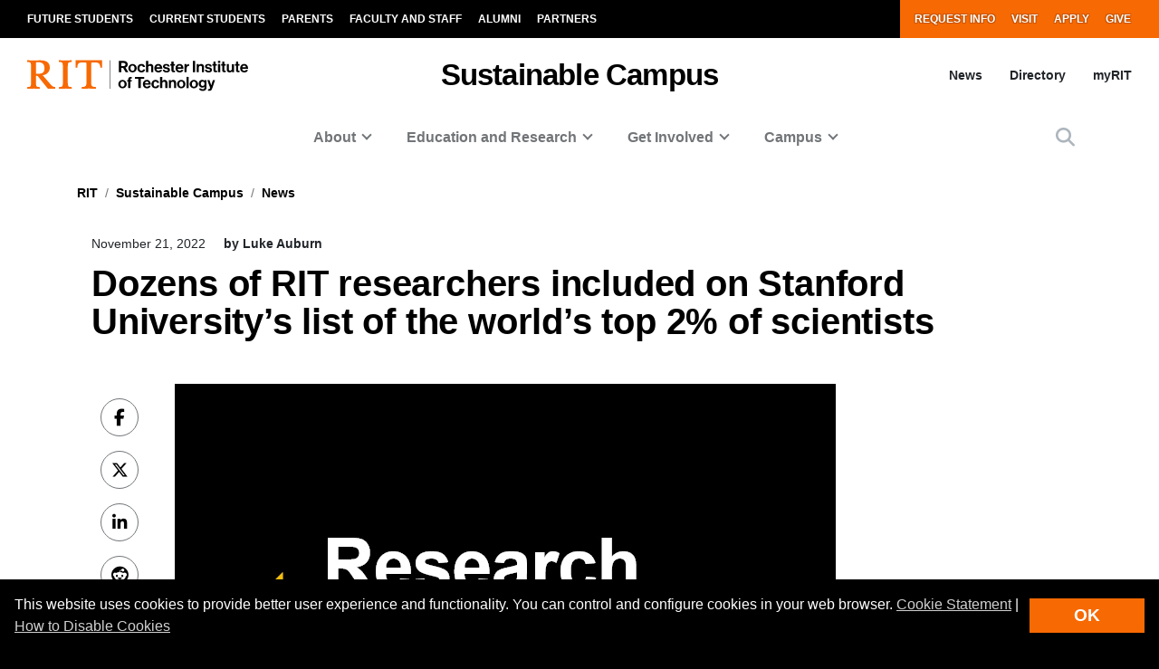

--- FILE ---
content_type: text/html; charset=UTF-8
request_url: https://www.rit.edu/sustainablecampus/news/dozens-rit-researchers-included-stanford-universitys-list-worlds-top-2-scientists
body_size: 20066
content:
<!-- START 'full_template_top' -->
<!DOCTYPE html>
<html lang="en" dir="ltr" prefix="content: http://purl.org/rss/1.0/modules/content/  dc: http://purl.org/dc/terms/  foaf: http://xmlns.com/foaf/0.1/  og: http://ogp.me/ns#  rdfs: http://www.w3.org/2000/01/rdf-schema#  schema: http://schema.org/  sioc: http://rdfs.org/sioc/ns#  sioct: http://rdfs.org/sioc/types#  skos: http://www.w3.org/2004/02/skos/core#  xsd: http://www.w3.org/2001/XMLSchema# ">
	<head>
		<!-- START 'head_meta_tags' -->
		    <meta name="college" content="sustainability"/>
		<meta charset="utf-8" />
<link rel="canonical" href="https://www.rit.edu/news/dozens-rit-researchers-included-stanford-universitys-list-worlds-top-2-scientists" />
<meta name="Generator" content="Drupal 10 (https://www.drupal.org)" />
<meta name="MobileOptimized" content="width" />
<meta name="HandheldFriendly" content="true" />
<meta name="viewport" content="width=device-width, initial-scale=1.0" />
<meta name="description" content="Numerous Rochester Institute of Technology faculty, professors emeriti, and postdoctoral researchers were recognized as top-cited scientists in their fields, according to a Stanford University study published by Elsevier.
" />

		<!-- END 'head_meta_tags' -->

					<link rel="apple-touch-icon" sizes="180x180" href="/sites/all/themes/uwbase/rit_bootstrap_2019/favicon/apple-touch-icon.png">
			<link rel="icon" type="image/png" sizes="48x48" href="/sites/all/themes/uwbase/rit_bootstrap_2019/favicon/favicon-48x48.png">
			<link rel="icon" type="image/png" sizes="32x32" href="/sites/all/themes/uwbase/rit_bootstrap_2019/favicon/favicon-32x32.png">
			<link rel="icon" type="image/png" sizes="16x16" href="/sites/all/themes/uwbase/rit_bootstrap_2019/favicon/favicon-16x16.png">
			<link rel="manifest" href="/sites/all/themes/uwbase/rit_bootstrap_2019/favicon/site.webmanifest">
			<link rel="shortcut icon" href="/sites/all/themes/uwbase/rit_bootstrap_2019/favicon/favicon.ico">
		
		<link rel="preconnect" href="https://66356383.global.siteimproveanalytics.io">
		<link rel="preconnect" href="https://secure-ds.serving-sys.com">
		<link rel="preconnect" href="https://bs.serving-sys.com">
		<link rel="preconnect" href="https://connect.facebook.net">
		<link rel="preconnect" href="https://www.facebook.com">
		<link rel="preconnect" href="https://cdn.rit.edu">
		<link rel="preconnect" href="https://www.googletagmanager.com">
		<link rel="preconnect" href="https://www.google.com">
		<link rel="preconnect" href="https://www.google-analytics.com">
		<link rel="preconnect" href="https://s.ytimg.com">
		<link rel="preconnect" href="https://kit.fontawesome.com">
		<link rel="preconnect" href="https://kit-free.fontawesome.com">

										<!-- START 'title_tag' -->
		<title>Dozens of RIT researchers included on Stanford University’s list of the world’s top 2% of scientists | Sustainable Campus | RIT</title>
		<!-- END 'title_tag' -->

		<!-- START 'head_styles_and_scripts' -->
		<link rel="stylesheet" media="all" href="/sustainablecampus/sites/rit.edu.sustainablecampus/files/css/css_l8rIuMa0jwRj__P5urNi_COGINQrXS2Lo7EF2gMOAnk.css?delta=0&amp;language=en&amp;theme=rit_bootstrap_subtheme&amp;include=eJxtjkEOgzAMBD9EmpZbX4McaoVQh6CsUxFeXwqcUE_eWa1GRoVytI7ATQ7auZQUmmnu2vvjab0kR2KgVcLkm14IqMf6zJEB8oymT5ntlHIkCetVhuJ04MhXIS-63bd95TKT3E48XGdHIy27rYBzVzQI7Ibmh2bHf49L8IN6EuFczQjzab-iGVpo" />
<link rel="stylesheet" media="all" href="/sustainablecampus/sites/rit.edu.sustainablecampus/files/css/css_y2pwDSV0edoi7ksbR6szGWbq2giiDsZQaxVrFE5cMm8.css?delta=1&amp;language=en&amp;theme=rit_bootstrap_subtheme&amp;include=eJxtjkEOgzAMBD9EmpZbX4McaoVQh6CsUxFeXwqcUE_eWa1GRoVytI7ATQ7auZQUmmnu2vvjab0kR2KgVcLkm14IqMf6zJEB8oymT5ntlHIkCetVhuJ04MhXIS-63bd95TKT3E48XGdHIy27rYBzVzQI7Ibmh2bHf49L8IN6EuFczQjzab-iGVpo" />
<link rel="stylesheet" media="all" href="/sites/all/themes/uwbase/rit_bootstrap_2019/css-manual/lightgallery/lightgallery-v2.min.css?6" async />

		<link rel="stylesheet" href="https://kit.fontawesome.com/ae149fa543.css" media="print" onload="this.media='all'; this.onload=null;">
		<noscript><link rel="stylesheet" href="https://kit.fontawesome.com/ae149fa543.css"></noscript>
		<!-- CUSTOMBLOCK: <head> CSS -->
		<script type="application/json" data-drupal-selector="drupal-settings-json">{"path":{"baseUrl":"\/sustainablecampus\/","pathPrefix":"","currentPath":"node\/86770","currentPathIsAdmin":false,"isFront":false,"currentLanguage":"en"},"pluralDelimiter":"\u0003","suppressDeprecationErrors":true,"gtm":{"tagId":null,"settings":{"data_layer":"dataLayer","include_environment":false},"tagIds":["GTM-TKNM7FX"]},"gtag":{"tagId":"","consentMode":false,"otherIds":[],"events":[],"additionalConfigInfo":[]},"ajaxPageState":{"libraries":"[base64]","theme":"rit_bootstrap_subtheme","theme_token":null},"ajaxTrustedUrl":[],"data":{"extlink":{"extTarget":true,"extTargetAppendNewWindowLabel":"(opens in a new window)","extTargetNoOverride":false,"extNofollow":false,"extNoreferrer":false,"extFollowNoOverride":false,"extClass":"0","extLabel":"(link is external)","extImgClass":false,"extSubdomains":false,"extExclude":".*\\.rit\\.edu","extInclude":"","extCssExclude":"","extCssInclude":"","extCssExplicit":"","extAlert":false,"extAlertText":"This link will take you to an external web site. We are not responsible for their content.","extHideIcons":false,"mailtoClass":"0","telClass":"","mailtoLabel":"(link sends email)","telLabel":"(link is a phone number)","extUseFontAwesome":false,"extIconPlacement":"append","extFaLinkClasses":"fa fa-external-link","extFaMailtoClasses":"fa fa-envelope-o","extAdditionalLinkClasses":"","extAdditionalMailtoClasses":"","extAdditionalTelClasses":"","extFaTelClasses":"fa fa-phone","whitelistedDomains":null,"extExcludeNoreferrer":""}},"user":{"uid":0,"permissionsHash":"df625607d221116481daa7137b878d395ed55769c1b4d88d82a17df29c95dde7"}}</script>
<script src="/sustainablecampus/sites/rit.edu.sustainablecampus/files/js/js_xdYO3tH8cNJgJet6z4cAaqIeqBmhLcxpEcZsMSx4qUA.js?scope=header&amp;delta=0&amp;language=en&amp;theme=rit_bootstrap_subtheme&amp;include=eJxtzuEOgjAMBOAXYkz559MsnTZlWOzSdQTfHiTGKPLzy11yp8lCFLFiCjl0p_PFE0sEdkNp9D_80JWrpmyHpTUSZsUJgXd5qdF6HPFrBWfj9Lj7m9YM3L7ZkAgxBgPyZOMvgfZuYYB526oFNVRLXPxK96LbePSUE_VGwIz6XL-4qVsA61dodw"></script>
<script src="/sustainablecampus/sites/all/modules/google_tag/js/gtm.js?t9qom4"></script>
<script src="/sustainablecampus/sites/all/modules/google_tag/js/gtag.js?t9qom4"></script>

		<!-- CUSTOMBLOCK: <head> JS -->
		<!-- END 'head_styles_and_scripts' -->
	</head>
	<body class="node-86770 node-type-news px-0 preload">
		<!-- START 'header_content' -->
				<nav aria-label="Skip to main content">
			<a href="#main-content" class="visually-hidden focusable">
				Skip to main content
			</a>
		</nav>
		<div id="overlay-body" class="position-fixed"></div>
		<div class="d-none">
			<svg xmlns="http://www.w3.org/2000/svg">
	<symbol viewBox="0 0 379.8 52.66" id="rit-logo-full">
		<title>RIT Logo with Text</title>
		<g id="rit_logo_with_text" data-name="Layer 2">
			<rect class="divider" x="142.23" width="0.75" height="49.01" fill="var(--color-2)"/>
			<g class="rit-full-text" fill="var(--color-2)">
				<path class="cls-1" d="M164.9,13.08h-3.2v7.48h-4.06V1.19h8.5A6.79,6.79,0,0,1,171.21,3a5.78,5.78,0,0,1,1.73,4.2,5.35,5.35,0,0,1-3.85,5.42l4.85,7.94h-4.55Zm-3.2-3.2h4.06c2.06,0,3.14-.95,3.14-2.65s-1.14-2.63-3.09-2.63H161.7Zm12.16,3.74a7.26,7.26,0,1,1,14.52,0,7.26,7.26,0,1,1-14.52,0Zm10.78,0c0-2.71-1.27-4.55-3.52-4.55s-3.52,1.84-3.52,4.55,1.25,4.52,3.52,4.52S184.64,16.33,184.64,13.62Zm4.76,0c0-4.14,2.71-7.34,6.93-7.34,3.6,0,5.82,2.09,6.31,5.09H199a2.55,2.55,0,0,0-2.55-2.14c-2.22,0-3.36,1.71-3.36,4.39S194.2,18,196.45,18a2.59,2.59,0,0,0,2.79-2.36h3.55c-.24,3-2.55,5.31-6.26,5.31C192.14,21,189.4,17.76,189.4,13.62Zm18.66-5.15h.08a4.43,4.43,0,0,1,4-2.19c2.87,0,4.79,2.17,4.79,5.2v9.07h-3.68V12a2.31,2.31,0,0,0-2.41-2.55,2.9,2.9,0,0,0-2.82,3.2v7.88h-3.68V1.19h3.68Zm10.51,5.12c0-4.12,2.79-7.31,6.85-7.31,4.47,0,6.85,3.41,6.85,8.37H222.2c.27,2.14,1.46,3.47,3.55,3.47a2.59,2.59,0,0,0,2.68-1.71h3.63c-.51,2.46-2.71,4.55-6.28,4.55C221.17,21,218.57,17.73,218.57,13.59Zm3.68-1.49h6.18a2.93,2.93,0,0,0-3-3C223.52,9.12,222.58,10.29,222.25,12.1Zm10.86,4h3.41c.24,1.6,1.38,2.3,3,2.3s2.55-.62,2.55-1.6c0-1.33-1.76-1.46-3.66-1.84-2.49-.49-4.93-1.16-4.93-4.2s2.49-4.44,5.66-4.44c3.66,0,5.69,1.81,6,4.6H241.8c-.16-1.49-1.11-2-2.68-2s-2.38.54-2.38,1.54c0,1.19,1.84,1.3,3.82,1.71,2.33.49,4.9,1.14,4.9,4.39,0,2.79-2.38,4.47-5.85,4.47C235.57,21,233.33,19,233.11,16.06ZM246,6.66H248V2.32h3.6V6.66h2.38V9.09h-2.38v7.37a1.22,1.22,0,0,0,1.38,1.38c.46,0,1.08,0,1.08,0v2.71s-.84.05-2.3.05c-1.79,0-3.76-.7-3.76-3.33V9.09H246Zm9,6.93c0-4.12,2.79-7.31,6.85-7.31,4.47,0,6.85,3.41,6.85,8.37H258.65c.27,2.14,1.46,3.47,3.55,3.47a2.59,2.59,0,0,0,2.68-1.71h3.63C268,18.87,265.8,21,262.22,21,257.62,21,255,17.73,255,13.59Zm3.68-1.49h6.18a2.93,2.93,0,0,0-3-3C260,9.12,259,10.29,258.7,12.1ZM274,8.88h.08c.84-1.57,1.79-2.38,3.41-2.38a2.4,2.4,0,0,1,.87.11V9.83h-.08c-2.41-.24-4.14,1-4.14,4v6.77h-3.68V6.66H274Zm10.83-7.69h3.93V20.55h-3.93ZM295,8.55h.08a4.51,4.51,0,0,1,4.12-2.28c2.87,0,4.79,2.17,4.79,5.2v9.07h-3.68V12a2.31,2.31,0,0,0-2.41-2.55,2.9,2.9,0,0,0-2.82,3.2v7.88h-3.68V6.66H295Zm10.4,7.5h3.41c.24,1.6,1.38,2.3,3,2.3s2.55-.62,2.55-1.6c0-1.33-1.76-1.46-3.66-1.84-2.49-.49-4.93-1.16-4.93-4.2s2.49-4.44,5.66-4.44c3.66,0,5.69,1.81,6,4.6h-3.33c-.16-1.49-1.11-2-2.68-2s-2.38.54-2.38,1.54c0,1.19,1.84,1.3,3.82,1.71,2.33.49,4.9,1.14,4.9,4.39,0,2.79-2.38,4.47-5.85,4.47C307.9,21,305.66,19,305.44,16.06Zm12.92-9.4h1.92V2.32h3.6V6.66h2.38V9.09h-2.38v7.37a1.22,1.22,0,0,0,1.38,1.38c.46,0,1.08,0,1.08,0v2.71s-.84.05-2.3.05c-1.79,0-3.76-.7-3.76-3.33V9.09h-1.92Zm9.8-5.47h3.68v3.3h-3.68Zm0,5.47h3.68V20.55h-3.68Zm5.25,0h1.92V2.32h3.6V6.66h2.38V9.09h-2.38v7.37a1.22,1.22,0,0,0,1.38,1.38c.46,0,1.08,0,1.08,0v2.71s-.84.05-2.3.05c-1.79,0-3.76-.7-3.76-3.33V9.09h-1.92ZM352,20.55V18.93h-.08a4.46,4.46,0,0,1-4,2c-3.09,0-4.82-2-4.82-5V6.66h3.66V15.3c0,1.63.73,2.52,2.3,2.52,1.73,0,2.79-1.3,2.79-3.14v-8h3.68V20.55Zm5.12-13.89H359V2.32h3.6V6.66H365V9.09h-2.38v7.37A1.22,1.22,0,0,0,364,17.84c.46,0,1.08,0,1.08,0v2.71s-.84.05-2.3.05c-1.79,0-3.76-.7-3.76-3.33V9.09h-1.92Zm9,6.93c0-4.12,2.79-7.31,6.85-7.31,4.47,0,6.85,3.41,6.85,8.37H369.73c.27,2.14,1.46,3.47,3.55,3.47A2.59,2.59,0,0,0,376,16.41h3.63c-.51,2.46-2.71,4.55-6.28,4.55C368.7,21,366.1,17.73,366.1,13.59Zm3.68-1.49H376a2.93,2.93,0,0,0-3-3C371.05,9.12,370.11,10.29,369.78,12.1Z"/><path class="cls-1" d="M156.66,41a7.26,7.26,0,1,1,14.52,0,7.26,7.26,0,1,1-14.52,0Zm10.78,0c0-2.71-1.27-4.55-3.52-4.55S160.4,38.28,160.4,41s1.25,4.52,3.52,4.52S167.44,43.69,167.44,41Z"/><path class="cls-1" d="M171.83,34h1.9V32.78c0-3.39,2.63-4.58,6.18-4.2v2.84c-1.73-.08-2.49.14-2.49,1.57v1h2.49v2.55h-2.49V47.92h-3.68V36.57h-1.9Z"/><path class="cls-1" d="M185.42,28.55H201v3.3h-5.82V47.92h-3.93V31.86h-5.82Z"/><path class="cls-1" d="M198.88,41c0-4.12,2.79-7.31,6.85-7.31,4.47,0,6.85,3.41,6.85,8.37H202.51c.27,2.14,1.46,3.47,3.55,3.47a2.59,2.59,0,0,0,2.68-1.71h3.63c-.51,2.46-2.71,4.55-6.28,4.55C201.48,48.33,198.88,45.1,198.88,41Zm3.68-1.49h6.18a2.93,2.93,0,0,0-3-3C203.84,36.49,202.89,37.66,202.56,39.47Z"/><path class="cls-1" d="M213.61,41c0-4.14,2.71-7.34,6.93-7.34,3.6,0,5.82,2.09,6.31,5.09h-3.6a2.55,2.55,0,0,0-2.55-2.14c-2.22,0-3.36,1.71-3.36,4.39s1.06,4.39,3.3,4.39A2.59,2.59,0,0,0,223.44,43H227c-.24,3-2.55,5.31-6.26,5.31C216.35,48.33,213.61,45.13,213.61,41Z"/><path class="cls-1" d="M232.27,35.84h.08a4.43,4.43,0,0,1,4-2.19c2.87,0,4.79,2.17,4.79,5.2v9.07H237.5V39.39a2.31,2.31,0,0,0-2.41-2.55,2.9,2.9,0,0,0-2.82,3.2v7.88h-3.68V28.55h3.68Z"/><path class="cls-1" d="M247.06,35.92h.08a4.51,4.51,0,0,1,4.12-2.28c2.87,0,4.79,2.17,4.79,5.2v9.07h-3.68V39.39A2.31,2.31,0,0,0,250,36.84a2.9,2.9,0,0,0-2.82,3.2v7.88h-3.68V34h3.6Z"/><path class="cls-1" d="M257.64,41a7.26,7.26,0,1,1,14.52,0,7.26,7.26,0,1,1-14.52,0Zm10.78,0c0-2.71-1.27-4.55-3.52-4.55s-3.52,1.84-3.52,4.55,1.25,4.52,3.52,4.52S268.42,43.69,268.42,41Z"/><path class="cls-1" d="M273.92,28.55h3.68V47.92h-3.68Z"/><path class="cls-1" d="M279.36,41a7.26,7.26,0,1,1,14.52,0,7.26,7.26,0,1,1-14.52,0Zm10.78,0c0-2.71-1.27-4.55-3.52-4.55S283.1,38.28,283.1,41s1.25,4.52,3.52,4.52S290.14,43.69,290.14,41Z"/><path class="cls-1" d="M295.2,48.33h3.66c.3.87,1.08,1.54,2.79,1.54,2.09,0,3.09-1,3.09-2.9V45.46h-.08A4.49,4.49,0,0,1,301,47.08c-3.09,0-6.12-2.44-6.12-6.64s2.49-6.8,6-6.8a4.48,4.48,0,0,1,3.85,1.84h.05V34h3.55V46.86a5.39,5.39,0,0,1-1.65,4.23,7.27,7.27,0,0,1-5,1.57C297.91,52.66,295.58,51,295.2,48.33Zm9.72-8c0-2-1.08-3.76-3.3-3.76-1.87,0-3.11,1.46-3.11,3.79s1.25,3.74,3.14,3.74C304,44.13,304.92,42.42,304.92,40.36Z"/><path class="cls-1" d="M311,49.57h1.3c1.46,0,2.06-.76,2.06-1.9a12.05,12.05,0,0,0-1.06-3.76L309.61,34h3.87l2.06,6.26c.43,1.27.89,3,.89,3h.05s.38-1.76.81-3l2-6.26H323l-4.85,14.25c-1.06,3.09-2.09,4.2-4.9,4.2H311Z"/>
			</g>
			<g class="rit-short-text" fill="var(--color-1)">
				<path d="M15.58,3.52a17.89,17.89,0,0,1,3.54-.07l1,0c6.15,0,9.68,3.63,9.68,10,0,4.61-1.22,7.26-3.94,8.59-2.54,1.24-6.21,1.23-10.46,1.23H15V5.76c0-.09,0-.19,0-.3,0-.71,0-1.67.55-1.94M48.21,49V46L47.86,46c-3.48-.55-4.53-1-6.82-3.62L26.69,25.73c7.55-1,12.21-6,12.21-13.3,0-4.74-1.81-8.15-5.39-10.16C30.8.75,27,0,22,0c-1.51,0-3.07.09-4.57.15S14.32.26,12.82.3C10.76.26,8.65.21,6.61.15S2.47,0,.42,0H0V3H.6C2.89,3,5.47,3,6.15,5.24c.63,1.9.63,7.25.63,9v20c0,2.86,0,7.64-.63,9.55C5.45,46,2.66,46,.41,46H0v3H.42c1.81,0,3.64-.09,5.41-.15s3.6-.11,5.39-.15,3.57.1,5.3.15,3.26.11,4.87.14h.42V46h-.6c-2.25,0-4.81,0-5.55-2.19-.63-1.9-.63-6.7-.63-9V26.59c2.68,0,2.92.31,4.3,2,.26.31.55.67.88,1.06l12,15L35.7,49h.21c.9,0,1.82-.09,2.71-.14s1.79-.11,2.68-.15c1.07,0,2.17.09,3.22.15s2.17.11,3.25.14Z"/><path d="M69.74,34.23V14.78c0-2.29,0-7.64.69-9.53C71.27,3,74,3,76.25,3h.41V0h-.42c-1.78,0-3.6.09-5.35.14S67.21.26,65.37.3,61.89.21,60.19.15,56.72,0,55,0h-.42V3H55c2.22,0,5,0,5.82,2.2.69,1.89.69,7.24.69,9.53V34.23c0,2.29,0,7.64-.69,9.53C60,46,57.19,46,55,46h-.41v3H55c1.81,0,3.67-.09,5.46-.15s3.63-.11,5.41-.15,3.55.09,5.29.15,3.42.11,5.09.14h.42V46h-.41c-2.22,0-5,0-5.82-2.2-.69-1.89-.69-7.25-.69-9.53"/><path d="M128.68,12.72V0H83.22V12.72h3v-.4C86.51,4,89.64,3.7,96.71,3.7h.73c1.76,0,3.42,0,4.07.63a1.24,1.24,0,0,1,.32.92V38.66c0,5-.69,7-7.61,7.3l-.39,0v3h.42c2,0,3.95-.09,5.85-.15s3.74-.11,5.6-.14,4,.09,6,.15,4,.11,6,.15h.42V46l-.4,0c-6.92-.29-7.61-2.34-7.61-7.3V5.25a1.11,1.11,0,0,1,.32-.83c.8-.79,3-.76,4.76-.73h1c6.91,0,9.14,2,9.54,8.63l0,.39Z"/>
			</g>
		</g>
	</symbol>
	<symbol viewBox="0 0 129 50" id="rit-logo-short">
		<g class="rit-short-text">
			<path d="M15.58,3.52a17.89,17.89,0,0,1,3.54-.07l1,0c6.15,0,9.68,3.63,9.68,10,0,4.61-1.22,7.26-3.94,8.59-2.54,1.24-6.21,1.23-10.46,1.23H15V5.76c0-.09,0-.19,0-.3,0-.71,0-1.67.55-1.94M48.21,49V46L47.86,46c-3.48-.55-4.53-1-6.82-3.62L26.69,25.73c7.55-1,12.21-6,12.21-13.3,0-4.74-1.81-8.15-5.39-10.16C30.8.75,27,0,22,0c-1.51,0-3.07.09-4.57.15S14.32.26,12.82.3C10.76.26,8.65.21,6.61.15S2.47,0,.42,0H0V3H.6C2.89,3,5.47,3,6.15,5.24c.63,1.9.63,7.25.63,9v20c0,2.86,0,7.64-.63,9.55C5.45,46,2.66,46,.41,46H0v3H.42c1.81,0,3.64-.09,5.41-.15s3.6-.11,5.39-.15,3.57.1,5.3.15,3.26.11,4.87.14h.42V46h-.6c-2.25,0-4.81,0-5.55-2.19-.63-1.9-.63-6.7-.63-9V26.59c2.68,0,2.92.31,4.3,2,.26.31.55.67.88,1.06l12,15L35.7,49h.21c.9,0,1.82-.09,2.71-.14s1.79-.11,2.68-.15c1.07,0,2.17.09,3.22.15s2.17.11,3.25.14Z"/><path d="M69.74,34.23V14.78c0-2.29,0-7.64.69-9.53C71.27,3,74,3,76.25,3h.41V0h-.42c-1.78,0-3.6.09-5.35.14S67.21.26,65.37.3,61.89.21,60.19.15,56.72,0,55,0h-.42V3H55c2.22,0,5,0,5.82,2.2.69,1.89.69,7.24.69,9.53V34.23c0,2.29,0,7.64-.69,9.53C60,46,57.19,46,55,46h-.41v3H55c1.81,0,3.67-.09,5.46-.15s3.63-.11,5.41-.15,3.55.09,5.29.15,3.42.11,5.09.14h.42V46h-.41c-2.22,0-5,0-5.82-2.2-.69-1.89-.69-7.25-.69-9.53"/><path d="M128.68,12.72V0H83.22V12.72h3v-.4C86.51,4,89.64,3.7,96.71,3.7h.73c1.76,0,3.42,0,4.07.63a1.24,1.24,0,0,1,.32.92V38.66c0,5-.69,7-7.61,7.3l-.39,0v3h.42c2,0,3.95-.09,5.85-.15s3.74-.11,5.6-.14,4,.09,6,.15,4,.11,6,.15h.42V46l-.4,0c-6.92-.29-7.61-2.34-7.61-7.3V5.25a1.11,1.11,0,0,1,.32-.83c.8-.79,3-.76,4.76-.73h1c6.91,0,9.14,2,9.54,8.63l0,.39Z"/>
		</g>
	</symbol>
</svg>
		</div>
		<noscript><iframe src="https://www.googletagmanager.com/ns.html?id=GTM-TKNM7FX"
                  height="0" width="0" style="display:none;visibility:hidden"></iframe></noscript>

		  <div class="dialog-off-canvas-main-canvas" data-off-canvas-main-canvas>
    


	

			<!-- START 'header__mobile' -->
	<header aria-label="Mobile header" id="header--mobile" class="no-link-underlines">
										<div id="mobile-progress-bar" class="progressz position-fixed w-100 bg-white d-md-none">
					<div class="progress-barz h-100" role="progressbar" aria-label="Content Progress Bar"></div>
			</div>
											<nav id="header--mobile--section-jump" class="d-md-none border-bottom shadow-sm">
					<div class="text-center">
				<div class="jump-nav-container d-block d-md-none"></div>
			</div>
			</nav>
										
						
	<!-- START 'nav_main_mobile' -->
	<nav id="header--mobile--nav--left" class="position-fixed d-md-none h-100 p-2 pb-4 font-weight-bold bg-black">
		<a href="" class="d-inline-block p-1 px-3 text-white button--close" aria-label="Close Menu Button" role="button">&#x2715;</a>
		<div>
																		<!-- START 'nav_mobile_left_global' -->
						

				<div class="container">
								<a href="/request-information" class="nav-link first py-0 pr-2 d-inline-block w-auto cta-mobile-nav-link cta-mobile-nav-link-main nav-link-smaller text-gray-500 font-weight-normal ">Request Info</a>
							<a href="/visit" class="nav-link py-0 pr-2 d-inline-block w-auto cta-mobile-nav-link cta-mobile-nav-link-main nav-link-smaller text-gray-500 font-weight-normal ">Visit</a>
							<a href="/admissions/apply" class="nav-link py-0 pr-2 d-inline-block w-auto cta-mobile-nav-link cta-mobile-nav-link-main nav-link-smaller text-gray-500 font-weight-normal ">Apply</a>
							<a href="/giving/" class="nav-link last py-0 pr-2 d-inline-block w-auto cta-mobile-nav-link cta-mobile-nav-link-main nav-link-smaller text-gray-500 font-weight-normal ">Give</a>
			
		</div>
							<!-- END 'nav_mobile_left_global' -->
										<hr class="m-3" />
				
				<nav role="navigation" aria-labelledby="block-mainnavigation-2-menu" id="block-mainnavigation-2" class="block block-menu navigation menu--main">
            
  <h2 class="visually-hidden" id="block-mainnavigation-2-menu">Mobile main navigation</h2>
  

        <!-- START 'nav_main_mobile_menu' --><ul data-region="primary_menu" block="mainnavigation_2" class="nav justify-content-center"><li class="nav-item expanded dropdown" id="menu-item-0-1"><a id="main-nav-mobile--link--about" class="  nav-link  dropdown-toggle py-2" data-toggle="dropdown" aria-expanded="false" aria-haspopup="true" data-target="#" role="button">About</a><ul class="dropdown-menu px-0 "><li class="dropdown-item px-3 py-0" id="menu-item-0-1-1"><a href="/sustainablecampus/sustainability-rit" class="d-block py-2    " >
						Sustainability at RIT
					</a></li><li class="dropdown-item px-3 py-0" id="menu-item-0-1-2"><a href="/sustainablecampus/team" class="d-block py-2 border-top border-dark   " >
						Team
					</a></li><li class="dropdown-item px-3 py-0" id="menu-item-0-1-3"><a href="/sustainablecampus/mapping-sustainability" class="d-block py-2 border-top border-dark   " >
						Mapping Sustainability
					</a></li><li class="dropdown-item px-3 py-0" id="menu-item-0-1-4"><a href="/sustainablecampus/local-resources" class="d-block py-2 border-top border-dark   " >
						Local Resources
					</a></li><li class="dropdown-item px-3 py-0" id="menu-item-0-1-5"><a href="/sustainablecampus/news" class="d-block py-2 border-top border-dark   " >
						News
					</a></li><li class="dropdown-item px-3 py-0 mb-3" id="menu-item-0-1-6"><a href="/sustainablecampus/champion-sustainability-award" class="d-block py-2 border-top border-dark   " >
						Champion of Sustainability Award
					</a></li></ul></li><li class="nav-item expanded dropdown" id="menu-item-0-2"><a id="main-nav-mobile--link--education-and-research" class="  nav-link  dropdown-toggle py-2" data-toggle="dropdown" aria-expanded="false" aria-haspopup="true" data-target="#" role="button">Education and Research</a><ul class="dropdown-menu px-0 "><li class="dropdown-item px-3 py-0" id="menu-item-0-2-1"><a href="/sustainablecampus/degrees-and-courses" class="d-block py-2    " >
						Degrees and Courses
					</a></li><li class="dropdown-item px-3 py-0" id="menu-item-0-2-2"><a href="/sustainablecampus/research-facilities" class="d-block py-2 border-top border-dark   " >
						Research Facilities
					</a></li><li class="dropdown-item px-3 py-0" id="menu-item-0-2-3"><a href="/sustainablecampus/experiential-learning" class="d-block py-2 border-top border-dark   " >
						Experiential Learning
					</a></li><li class="dropdown-item px-3 py-0 mb-3" id="menu-item-0-2-4"><a href="https://www.rit.edu/gis/" class="d-block py-2 border-top border-dark   " >
						Golisano Institute of Sustainability
					</a></li></ul></li><li class="nav-item expanded dropdown" id="menu-item-0-3"><a id="main-nav-mobile--link--get-involved" class="  nav-link  dropdown-toggle py-2" data-toggle="dropdown" aria-expanded="false" aria-haspopup="true" data-target="#" role="button">Get Involved</a><ul class="dropdown-menu px-0 "><li class="dropdown-item px-3 py-0" id="menu-item-0-3-1"><a href="/sustainablecampus/student-groups" class="d-block py-2    " >
						Student Groups
					</a></li><li class="dropdown-item px-3 py-0" id="menu-item-0-3-2"><a href="/sustainablecampus/featured-events" class="d-block py-2 border-top border-dark   " >
						Featured Events
					</a></li><li class="dropdown-item px-3 py-0" id="menu-item-0-3-3"><a href="/sustainablecampus/resource-guides" class="d-block py-2 border-top border-dark   " >
						Resource Guides
					</a></li><li class="dropdown-item px-3 py-0" id="menu-item-0-3-4"><a href="/sustainablecampus/volunteer" class="d-block py-2 border-top border-dark   " >
						Volunteer
					</a></li><li class="dropdown-item px-3 py-0" id="menu-item-0-3-5"><a href="/sustainablecampus/sustainable-office-certification" class="d-block py-2 border-top border-dark   " >
						Sustainable Office Certification
					</a></li><li class="dropdown-item px-3 py-0" id="menu-item-0-3-6"><a href="/sustainablecampus/guide-hosting-more-sustainable-events" class="d-block py-2 border-top border-dark   " >
						Guide to hosting more sustainable events
					</a></li><li class="dropdown-item px-3 py-0 mb-3" id="menu-item-0-3-7"><a href="/sustainablecampus/connect-us" class="d-block py-2 border-top border-dark   " >
						Connect with Us
					</a></li></ul></li><li class="nav-item expanded dropdown" id="menu-item-0-4"><a id="main-nav-mobile--link--campus" class="  nav-link  dropdown-toggle py-2" data-toggle="dropdown" aria-expanded="false" aria-haspopup="true" data-target="#" role="button">Campus</a><ul class="dropdown-menu px-0 "><li class="dropdown-item px-3 py-0" id="menu-item-0-4-1"><a href="/sustainablecampus/climate-commitment" class="d-block py-2    " >
						Climate Commitment
					</a></li><li class="dropdown-item px-3 py-0" id="menu-item-0-4-2"><a href="/sustainablecampus/energy" class="d-block py-2 border-top border-dark   " >
						Energy
					</a></li><li class="dropdown-item px-3 py-0" id="menu-item-0-4-3"><a href="/sustainablecampus/food" class="d-block py-2 border-top border-dark   " >
						Food
					</a></li><li class="dropdown-item px-3 py-0" id="menu-item-0-4-4"><a href="/sustainablecampus/green-buildings" class="d-block py-2 border-top border-dark   " >
						Green Buildings
					</a></li><li class="dropdown-item px-3 py-0" id="menu-item-0-4-5"><a href="/sustainablecampus/grounds" class="d-block py-2 border-top border-dark   " >
						Grounds
					</a></li><li class="dropdown-item px-3 py-0" id="menu-item-0-4-6"><a href="/sustainablecampus/transportation" class="d-block py-2 border-top border-dark   " >
						Transportation
					</a></li><li class="dropdown-item px-3 py-0" id="menu-item-0-4-7"><a href="/sustainablecampus/recycling-and-waste" class="d-block py-2 border-top border-dark   " >
						Recycling and Waste
					</a></li><li class="dropdown-item px-3 py-0" id="menu-item-0-4-8"><a href="/sustainablecampus/recycling-faq" class="d-block py-2 border-top border-dark   " >
						Recycling FAQ
					</a></li><li class="dropdown-item px-3 py-0" id="menu-item-0-4-9"><a href="/sustainablecampus/water" class="d-block py-2 border-top border-dark   " >
						Water
					</a></li><li class="dropdown-item px-3 py-0 mb-3" id="menu-item-0-4-10"><a href="https://youtu.be/cfYB4b8DS08" class="d-block py-2 border-top border-dark   " >
						Wetland Tour
					</a></li></ul></li></ul><!-- END 'nav_main_mobile_menu' -->
  </nav>


									<hr class="m-3" />
					<!-- START 'nav_mobile_left_additional_links' -->
					<div class="container">
													<a class="nav-link first py-0 pr-2 d-inline-block w-auto nav-link-smaller font-weight-normal text-gray-500 " href="https://www.rit.edu/myrit/">myRIT</a>
																			<a class="nav-link py-0 pr-2 d-inline-block w-auto nav-link-smaller font-weight-normal text-gray-500 " href="https://www.rit.edu/sustainablecampus/news">News</a>
																																	<a class="nav-link last py-0 d-inline-block w-auto nav-link-smaller font-weight-normal text-gray-500 " href="/directory">Directory</a>
						
											</div>
					<!-- END 'nav_mobile_left_additional_links' -->
									</div>
	</nav>
	<!-- END 'nav_main_mobile' -->
													<!-- START 'header_mobile_top_bars' -->
				<div id="header--mobile--top-bars">
											
	<section id="header--mobile--rit-bar" class="position-relative d-md-none w-100 py-2 bg-white no-link-underlines text-align-center">
					<a href="/" class="rit--logo position-relative d-inline-block my-2" aria-label="Rochester Institute of Technology">
				<svg class="w-100 h-100">
					<use xlink:href="#rit-logo-short" />
				</svg>
			</a>
			</section>
													
	<section id="header--mobile--title-bar" class="position-relative d-md-none w-100 py-3 bg-white no-link-underlines">
		<div class="container">
			<div class="row">
									
	<div class="left position-relative">
					<div class="nav--main--button position-absolute d-inline-block align-top">
				<a href="" class="fa fa-bars p-2 text-black" aria-label="Main Menu Toggle" role="button"></a>
			</div>
							<!-- START 'header_mobile_title_bar_title' -->
				<a href="https://www.rit.edu/sustainablecampus/" class="h6 d-inline-block mb-0 text-black site-title site-title--rit-main">
					Sustainable Campus				</a>
				<!-- END 'header_mobile_title_bar_title' -->
						</div>
	<div class="right text-right position-absolute">
									<div class="search--button d-inline-block align-top">
					<a href="" class="p-2" data-toggle="modal" data-target="#searchModal" role="button">
						<span class="fa fa-search pt-2 text-black" title="Site Search Button"></span>
					</a>
				</div>
										<div class="nav--overflow--button d-inline-block mr-3 align-top">
					<a href="" class="fa fa-ellipsis-v p-2 text-black" aria-label="Overflow Menu Toggle" role="button"></a>
				</div>
						</div>
							</div>
		</div>
	</section>
						</div>
				<!-- END 'header_mobile_top_bars' -->
											<nav id="header--mobile--nav--right" class="position-fixed d-md-none h-100 p-2 pb-4 bg-white">
		<div class="text-right">
			<a href="" class="d-inline-block p-1 px-3 text-black button--close" aria-label="Close Menu Button" role="button">&#x2715;</a>
		</div>
		<div>
							<!-- START 'nav_mobile_persona' -->
				<div class="p-2 px-3 font-weight-bold">
					
						<a href="/future-students" class="nav-link pl-0 first pl-0 text-black py-3 ">Future Students</a>
							<a href="/current-students" class="nav-link pl-0 text-black py-3 ">Current Students</a>
							<a href="/parents-and-families" class="nav-link pl-0 text-black py-3 ">Parents</a>
							<a href="/faculty-and-staff" class="nav-link pl-0 text-black py-3 ">Faculty and Staff</a>
							<a href="/alumni/" class="nav-link pl-0 text-black py-3 ">Alumni</a>
							<a href="/partners" class="nav-link pl-0 text-black py-3 ">Partners</a>
							</div>
				<!-- END 'nav_mobile_persona' -->
									<div class="container">
						<hr class="my-3 border-dark" />
					</div>
											<!-- START 'nav_mobile_right_global' -->
						

				<div class="container">
								<a href="/request-information" class="nav-link first py-0 pr-2 d-inline-block w-auto cta-mobile-nav-link cta-mobile-nav-link-overflow nav-link-smaller text-gray-800 font-weight-normal ">Request Info</a>
							<a href="/visit" class="nav-link py-0 pr-2 d-inline-block w-auto cta-mobile-nav-link cta-mobile-nav-link-overflow nav-link-smaller text-gray-800 font-weight-normal ">Visit</a>
							<a href="/admissions/apply" class="nav-link py-0 pr-2 d-inline-block w-auto cta-mobile-nav-link cta-mobile-nav-link-overflow nav-link-smaller text-gray-800 font-weight-normal ">Apply</a>
							<a href="/giving/" class="nav-link last py-0 pr-2 d-inline-block w-auto cta-mobile-nav-link cta-mobile-nav-link-overflow nav-link-smaller text-gray-800 font-weight-normal ">Give</a>
			
		</div>
							<!-- END 'nav_mobile_right_global' -->
														</div>
	</nav>
						</header>
	<!-- END 'header__mobile' -->
	<!-- START 'header' -->
	<header aria-label="Desktop header" id="header">
										<div id="browser-support--message" class="d-none alert-container"></div>
										<!-- START 'header__top' -->
	<section id="header--top" class="d-none d-md-block bg-black text-uppercase font-weight-bold">
		<div class="container">
			<div class="row">
								 	<div class="col-9 col-mdlg-8">
														<nav aria-label="Persona-based navigation" id="nav--global--left" class="nav">
					<!-- START 'nav_persona' -->
			
						<a href="/future-students" class="nav-link pl-0 first white-on-black ">Future Students</a>
							<a href="/current-students" class="nav-link white-on-black ">Current Students</a>
							<a href="/parents-and-families" class="nav-link white-on-black ">Parents</a>
							<a href="/faculty-and-staff" class="nav-link white-on-black ">Faculty and Staff</a>
							<a href="/alumni/" class="nav-link white-on-black ">Alumni</a>
							<a href="/partners" class="nav-link white-on-black ">Partners</a>
						<!-- END 'nav_persona' -->
			</nav>
											</div>
					<div class="col-3 col-mdlg-4 pl-md-0">
														<nav aria-label="Action items" id="nav--global--right" class="nav justify-content-end">
					<!-- START 'nav_global' -->
			

						<a href="/request-information" class="nav-link first white-on-orange cta-nav-link bg-primary ">Request Info</a>
							<a href="/visit" class="nav-link white-on-orange cta-nav-link bg-primary ">Visit</a>
							<a href="/admissions/apply" class="nav-link white-on-orange cta-nav-link bg-primary ">Apply</a>
							<a href="/giving/" class="nav-link last white-on-orange cta-nav-link bg-primary ">Give</a>
						<!-- END 'nav_global' -->
			</nav>
											</div>
							</div>
		</div>
	</section>
	<!-- END 'header__top' -->
								<div id="emergency-message-container" class="d-none alert-container"></div>
																		
	
	
	<section id="header--middle" class="d-none d-md-block py-3 pt-3 pt-xxl-4">
		<div class="container">
			<div class="row align-items-center">
									<div class="col-3">
									
	<div id="header--middle--left">
					<div id="header--middle--logo" class="d-none d-md-block">
				<!-- START 'header_middle_left_link' -->
					<a href="/" class="logo full-logo position-relative d-inline-block" aria-label="RIT homepage">
		<svg class="w-100 h-100" aria-labelledby="header-rit-logo-full" role="img">
			<title id="header-rit-logo-full">RIT logo and full name</title>
			<use xlink:href="#rit-logo-full" />
		</svg>
	</a>
				<!-- END 'header_middle_left_link' -->
			</div>
			</div>
							</div>
					<div class="col-12 col-md-6">
									
	<!-- START 'header_middle_middle_content' -->
	<div id="header--middle--middle">
					<div id="header--middle--site-text">
				<div class="mb-0 mt-0 h2 text-center font-weight-bold text-black">
					<!-- START 'header_middle_middle_link' -->
											<a href="https://www.rit.edu/sustainablecampus/" class="text-black d-inline-block" style="padding: 0.5625rem 0;">Sustainable Campus</a>
										<!-- END 'header_middle_middle_link' -->
				</div>
			</div>
			</div>
	<!-- END 'header_middle_middle_content' -->
							</div>
					<div class="col-3">
										
	<div id="header--middle--right" class="d-none d-md-block">
								<nav aria-label="Secondary RIT navigation" id="header--middle--static-links" class="nav justify-content-end font-weight-bold">
									<a href="https://www.rit.edu/sustainablecampus/news" class="nav-link py-0">News</a>
																							<a href="/directory" class="nav-link py-0">Directory</a>
				
													<a href="https://www.rit.edu/myrit/" class="nav-link pr-0 py-0">myRIT</a>
							</nav>
		
			</div>
							</div>
							</div>
		</div>
	</section>
								<!-- START 'header__bottom' -->
	<section id="header--bottom" class="d-none d-md-block mt-0">
						<!-- START 'nav_main_desktop' -->
	<nav aria-label="Primary site navigation" id="nav--main" class="font-weight-bold">
					<div id="block-rit-bootstrap-subtheme-rit-main-menu" class="position-relative block block-system block-system-menu-blockmain">
  
    
      <!-- START 'nav_main_desktop_menu' --><ul data-region="primary_menu" block="rit_bootstrap_subtheme_rit_main_menu" class="nav justify-content-center"><li class="nav-item expanded dropdown"><a tabindex="0" id="main-nav--link--about" class="nav-link  dropdown-toggle  " data-target="#" data-toggle="dropdown" aria-expanded="false" aria-haspopup="true" role="button">About</a><!-- START 'subnav_about' --><div class="dropdown-menu"><div class="dropdown-item container row m-auto py-5"><ul class="flex-column col-3 pr-lg-5 pr-xl-6"><li class="dropdown-item"><a href="/sustainablecampus/sustainability-rit" class="    dropdown-link" >
													Sustainability at RIT
											</a></li><li class="dropdown-item"><a href="/sustainablecampus/team" class="    dropdown-link" >
													Team
											</a></li><li class="dropdown-item"><a href="/sustainablecampus/mapping-sustainability" class="    dropdown-link" >
													Mapping Sustainability
											</a></li><li class="dropdown-item"><a href="/sustainablecampus/local-resources" class="    dropdown-link" >
													Local Resources
											</a></li><li class="dropdown-item"><a href="/sustainablecampus/news" class="    dropdown-link" >
													News
											</a></li></ul><ul class="col-3 row mt-1"><li class="dropdown-item col-12 has-image"><a href="/sustainablecampus/champion-sustainability-award" class="   cta-featured-content dropdown-link" ><div class="field field--name-field-image field--type-image field--label-hidden field__item"><img loading="lazy" src="/sustainablecampus/sites/rit.edu.sustainablecampus/files/styles/crop_thumbnail/public/images/menus/champion-menu_0.jpg?itok=sJC2ltbJ" alt="Photo of Trophies" /></div><span class="d-block mt-2">Champion of Sustainability Award</span></a></li></ul></div></div><!-- END 'subnav_about' --></li><li class="nav-item expanded dropdown"><a tabindex="0" id="main-nav--link--education-and-research" class="nav-link  dropdown-toggle  " data-target="#" data-toggle="dropdown" aria-expanded="false" aria-haspopup="true" role="button">Education and Research</a><!-- START 'subnav_education-and-research' --><div class="dropdown-menu"><div class="dropdown-item container row m-auto py-5"><ul class="flex-column col-3 pr-lg-5 pr-xl-6"><li class="dropdown-item"><a href="/sustainablecampus/degrees-and-courses" class="    dropdown-link" >
													Degrees and Courses
											</a></li><li class="dropdown-item"><a href="/sustainablecampus/research-facilities" class="    dropdown-link" >
													Research Facilities
											</a></li><li class="dropdown-item"><a href="/sustainablecampus/experiential-learning" class="    dropdown-link" >
													Experiential Learning
											</a></li></ul><ul class="col-3 row mt-1"><li class="dropdown-item col-12 has-image"><a href="https://www.rit.edu/gis/" class="   cta-featured-content dropdown-link" ><div class="field field--name-field-image field--type-image field--label-hidden field__item"><img loading="lazy" src="/sustainablecampus/sites/rit.edu.sustainablecampus/files/styles/crop_thumbnail/public/images/menus/golisano-quad_0_0.jpg?itok=j2cNYeOf" alt="Golisano quad" /></div><span class="d-block mt-2">Golisano Institute of Sustainability</span></a></li></ul></div></div><!-- END 'subnav_education-and-research' --></li><li class="nav-item expanded dropdown"><a tabindex="0" id="main-nav--link--get-involved" class="nav-link  dropdown-toggle  " data-target="#" data-toggle="dropdown" aria-expanded="false" aria-haspopup="true" role="button">Get Involved</a><!-- START 'subnav_get-involved' --><div class="dropdown-menu"><div class="dropdown-item container row m-auto py-5"><ul class="flex-column col-3 pr-lg-5 pr-xl-6"><li class="dropdown-item"><a href="/sustainablecampus/student-groups" class="    dropdown-link" >
													Student Groups
											</a></li><li class="dropdown-item"><a href="/sustainablecampus/featured-events" class="    dropdown-link" >
													Featured Events
											</a></li><li class="dropdown-item"><a href="/sustainablecampus/resource-guides" class="    dropdown-link" >
													Resource Guides
											</a></li><li class="dropdown-item"><a href="/sustainablecampus/volunteer" class="    dropdown-link" >
													Volunteer
											</a></li></ul><ul class="flex-column col-3 pr-lg-5 pr-xl-6"><li class="dropdown-item"><a href="/sustainablecampus/sustainable-office-certification" class="    dropdown-link" >
													Sustainable Office Certification
											</a></li><li class="dropdown-item"><a href="/sustainablecampus/guide-hosting-more-sustainable-events" class="    dropdown-link" >
													Guide to hosting more sustainable events
											</a></li><li class="dropdown-item"><a href="/sustainablecampus/connect-us" class="    dropdown-link" >
													Connect with Us
											</a></li></ul></div></div><!-- END 'subnav_get-involved' --></li><li class="nav-item expanded dropdown"><a tabindex="0" id="main-nav--link--campus" class="nav-link  dropdown-toggle  " data-target="#" data-toggle="dropdown" aria-expanded="false" aria-haspopup="true" role="button">Campus</a><!-- START 'subnav_campus' --><div class="dropdown-menu"><div class="dropdown-item container row m-auto py-5"><ul class="flex-column col-3 pr-lg-5 pr-xl-6"><li class="dropdown-item"><a href="/sustainablecampus/climate-commitment" class="    dropdown-link" >
													Climate Commitment
											</a></li><li class="dropdown-item"><a href="/sustainablecampus/energy" class="    dropdown-link" >
													Energy
											</a></li><li class="dropdown-item"><a href="/sustainablecampus/food" class="    dropdown-link" >
													Food
											</a></li><li class="dropdown-item"><a href="/sustainablecampus/green-buildings" class="    dropdown-link" >
													Green Buildings
											</a></li><li class="dropdown-item"><a href="/sustainablecampus/grounds" class="    dropdown-link" >
													Grounds
											</a></li></ul><ul class="flex-column col-3 pr-lg-5 pr-xl-6"><li class="dropdown-item"><a href="/sustainablecampus/transportation" class="    dropdown-link" >
													Transportation
											</a></li><li class="dropdown-item"><a href="/sustainablecampus/recycling-and-waste" class="    dropdown-link" >
													Recycling and Waste
											</a></li><li class="dropdown-item"><a href="/sustainablecampus/recycling-faq" class="    dropdown-link" >
													Recycling FAQ
											</a></li><li class="dropdown-item"><a href="/sustainablecampus/water" class="    dropdown-link" >
													Water
											</a></li></ul><ul class="col-3 row mt-1"><li class="dropdown-item col-12 has-image"><a href="https://youtu.be/cfYB4b8DS08" class="   cta-featured-content dropdown-link" ><div class="field field--name-field-image field--type-image field--label-hidden field__item"><img loading="lazy" src="/sustainablecampus/sites/rit.edu.sustainablecampus/files/styles/crop_thumbnail/public/images/menus/wetland-tour.jpg?itok=7VJTc3qB" alt="Wetland Tour Video Screenshot" /></div><span class="d-block mt-2">Wetland Tour</span></a></li></ul></div></div><!-- END 'subnav_campus' --></li></ul><!-- END 'nav_main_desktop_menu' -->
  </div>

			</nav>
	<!-- END 'nav_main_desktop' -->
			</section>
	<!-- END 'header__bottom' -->
											<section id="header--search" class="d-none d-md-block">
		<div class="container">
							<div class="position-relative">
					<div class="search--button position-absolute">
				 		<a href="#" class="p-2 mb-1 d-inline-block" data-toggle="modal" data-target="#searchModal" role="button">
				 			<span class="fa fa-search" title="Site Search Button"></span>
				 		</a>
					</div>
				</div>
					</div>
	</section>
						</header>
	<!-- END 'header' -->

		<main role="main">
	<!-- END 'header_content' -->
	<!-- END 'full_template_top' -->
	<!-- START 'main_content' -->
		<a id="main-content" tabindex="-1" role="button" aria-label="Main Content"></a>									<div data-drupal-messages-fallback class="hidden"></div>



	





			<div class="advanced-page-content block-system-main-block node--published node__content" id="block-rit-bootstrap-subtheme-content">
			
				

	<div class="container">
		<div id="breadcrumbs--system" class="mt-md-4">
							<nav class="breadcrumb" role="navigation" aria-label="Breadcrumb">
					<ol>
							
								<li class="d-inline">
								<a href="/"  class="d-none d-md-inline">RIT</a>
								<a href="/"  class="d-md-none position-relative" id="breadcrumbOverflow">
									<span class="fal fa-long-arrow-left"></span>
								</a>
								<span class="spacer px-1 d-none d-md-inline">/</span>
							</li>
						
													<li class="d-inline not-main">
								<a href="/sustainablecampus/" >Sustainable Campus</a>
								<span class="spacer px-1 d-none d-md-inline">/</span>
							</li>
															<li class="d-inline">
		<span class="spacer px-1 d-md-none">/</span>
		<a href="/sustainablecampus/news">News</a>
	</li>
					</ol>
				</nav>
					</div>
	</div>

				

	<article about="/sustainablecampus/news/dozens-rit-researchers-included-stanford-universitys-list-worlds-top-2-scientists" class="news-full node container node-86770 node--type-news node--promoted node--view-mode-full">

																		
				
					<div id="content--news" class="mx-xl-3 mx-xxl-7 mb-5">
						<div class="pb-1 by-line">
							<div class="d-inline">
								November 21, 2022
							</div>
																						
<div class="font-weight-bold d-sm-inline ml-sm-3">
            by Luke Auburn
    </div>
													</div>
						<div class="mh-group mb-2 mb-lg-5">
							<h1 class="text-black font-weight-bold node-title">Dozens of RIT researchers included on Stanford University’s list of the world’s top 2% of scientists</h1>
													</div>

						<div class="row">
														<div class="col-lg-1 text-lg-center">
    <span class="d-lg-flex p-0 mt-3 mx-auto news-social">
        <a href="https://www.facebook.com/sharer/sharer.php?u=https://www.rit.edu/sustainablecampus/news/dozens-rit-researchers-included-stanford-universitys-list-worlds-top-2-scientists" class="d-flex justify-content-center align-items-center rounded-circle border border-1 icon--facebook text-black" title="Share on Facebook"><span class="sr-only">Share on Facebook</span><span class="fab fa-facebook-f"></span></a>
    </span>

    <span class="d-lg-flex p-0 mt-3 mx-auto news-social">
        <a href="https://x.com/intent/post?text=Dozens of RIT researchers included on Stanford University’s list of the world’s top 2% of scientists%20https://www.rit.edu/sustainablecampus/news/dozens-rit-researchers-included-stanford-universitys-list-worlds-top-2-scientists%20via%20@RITTigers%20%23RIT" class="d-flex justify-content-center align-items-center rounded-circle border border-1 icon--twitter text-black" title="Share on X"><span class="sr-only">Share on X</span><span class="fab fa-x-twitter"></span></a>
    </span>

    <span class="d-lg-flex p-0 mt-3 mx-auto news-social">
        <a href="https://www.linkedin.com/shareArticle?mini=true&url=https://www.rit.edu/sustainablecampus/news/dozens-rit-researchers-included-stanford-universitys-list-worlds-top-2-scientists&title=Dozens of RIT researchers included on Stanford University’s list of the world’s top 2% of scientists&summary=Numerous Rochester Institute of Technology faculty, professors emeriti, and postdoctoral researchers were recognized as top-cited scientists in their fields, according to a Stanford University study published by Elsevier.
" class="d-flex justify-content-center align-items-center rounded-circle border border-1 icon--linkedin text-black" title="Share on LinkedIn"><span class="sr-only">Share on LinkedIn</span><span class="fab fa-linkedin-in"></span></a>
    </span>

    <span class="d-lg-flex p-0 mt-3 mx-auto news-social">
        <a href="https://www.reddit.com/submit?url=https://www.rit.edu/sustainablecampus/news/dozens-rit-researchers-included-stanford-universitys-list-worlds-top-2-scientists&amp;title=Dozens of RIT researchers included on Stanford University’s list of the world’s top 2% of scientists&amp;text=Numerous Rochester Institute of Technology faculty, professors emeriti, and postdoctoral researchers were recognized as top-cited scientists in their fields, according to a Stanford University study published by Elsevier.
" class="d-flex justify-content-center align-items-center rounded-circle border border-1 icon--reddit text-black" title="Share on Reddit"><span class="sr-only">Share on Reddit</span><span class="fab fa-reddit"></span></a>
    </span>

    <span class="d-lg-flex p-0 mt-3 mx-auto news-social">
        <a href="mailto:?subject=Dozens of RIT researchers included on Stanford University’s list of the world’s top 2% of scientists&amp;body=https://www.rit.edu/sustainablecampus/news/dozens-rit-researchers-included-stanford-universitys-list-worlds-top-2-scientists" class="d-flex justify-content-center align-items-center rounded-circle border border-1 icon--envelope text-black" title="Share via email"><span class="sr-only">Share via Email</span><span class="fa fa-envelope"></span></a>
    </span>
</div>
																																						<div class="lightgallery--news col-lg-11">
    <div class="gallery-item" data-src="https://cdn.rit.edu/images/news/2022-11/ResearchYellowTail.jpg" data-sub-html=" <br>">
        <div class="lightbox-expand--full-image position-relative d-inline-block">
            <img style="max-width:100%;" src="https://cdn.rit.edu/images/news/2022-11/ResearchYellowTail.jpg" alt="graphic reads: research news." />
            <div class="expand"><span class="fa fa-expand" aria-hidden="true">&zwnj;</span></div>
        </div>
    </div>
    <div class="photo_credit_caption_con pb-3 mb-3">
                    </div>
</div>																</div> 								<div class="row">
									<div class="col-lg-8 pr-lg-5 offset-lg-1">
										<p>Numerous Rochester Institute of Technology faculty, professors emeriti, and postdoctoral researchers were recognized as top-cited scientists in their fields, according to a <a href="https://elsevier.digitalcommonsdata.com/datasets/btchxktzyw/5">Stanford University study published by Elsevier</a>.</p>

<p>The study, published annually, aims to identify the world’s top 2 percent of scientists using standardized information on citations, h-index, co-authorship adjusted hm-index, citations to papers in different authorship positions, and a composite indicator. The study produces lists for career-long and single recent year impacts. Scientists are classified into 22 scientific fields and 174 sub-fields. Calculations were performed using all Scopus author profiles as of Sept. 1, 2022.</p>

<p>“I am pleased to see so many brilliant RIT scholars recognized on this list,” said RIT Provost and Senior Vice President for Academic Affairs <a href="https://www.rit.edu/directory/emgpro-ellen-granberg">Ellen Granberg</a>. “Their inclusion is a testament to the respect they have garnered from the academic community and the impact their scholarship has had on their respective fields. Congratulations to this innovative group of scientists.”</p>

<p>RIT Vice President for&nbsp;<a href="https://www.rit.edu/research">Research</a>&nbsp;and Associate Provost <a href="https://www.rit.edu/directory/rprsps-ryne-raffaelle">Ryne Raffaelle</a> added, “The scientists on these lists work at the forefront of their fields and have helped RIT rapidly expand its research portfolio. They provide the creativity and innovative thinking to address some of the world’s greatest challenges. We thank them for the leadership and game-changing solutions they provide every day.”</p>

<p>RIT faculty recognized as top-cited scientists for career-long impact included:</p>

<ul>
	<li>Roy Berns, professor emeritus in the <a href="https://www.rit.edu/science/munsell-color-lab">Munsell Color Science Laboratory</a></li>
	<li><a href="https://www.rit.edu/directory/mxcsma-manuela-campanelli">Manuela Campanelli</a>, professor in the <a href="https://www.rit.edu/science/school-mathematical-sciences">School of Mathematical Sciences</a> and director of the <a href="https://ccrg.rit.edu/">Center for Computational Relativity and Gravitation</a></li>
	<li><a href="https://www.rit.edu/directory/mdfpph-mark-fairchild">Mark Fairchild</a>, head of the <a href="https://www.rit.edu/science/integrated-sciences-academy">Integrated Sciences Academy</a></li>
	<li><a href="https://www.rit.edu/directory/jafpci-james-ferwerda">James Ferwerda</a>, associate professor in the <a href="https://www.rit.edu/science/chester-f-carlson-center-imaging-science">Chester F. Carlson Center for Imaging Science</a></li>
	<li><a href="https://www.rit.edu/directory/exhvcs-edith-hemaspaandra">Edith Hemaspaandra</a>, professor in the <a href="https://www.rit.edu/computing/department-computer-science">Department of Computer Science</a></li>
	<li>Richard Hetnarski, professor emeritus in the <a href="https://www.rit.edu/engineering/mechanicalengineering">Department of Mechanical Engineering</a></li>
	<li><a href="https://www.rit.edu/directory/sgkeme-satish-kandlikar">Satish Kandlikar</a>, Gleason Professor of <a href="https://www.rit.edu/engineering/mechanicalengineering">Mechanical Engineering</a></li>
	<li><a href="https://www.rit.edu/directory/jhkpci-joel-kastner">Joel Kastner</a>, professor in the <a href="https://www.rit.edu/science/chester-f-carlson-center-imaging-science">Chester F. Carlson Center for Imaging Science</a> and <a href="https://www.rit.edu/science/school-physics-and-astronomy">School of Physics and Astronomy</a></li>
	<li><a href="https://www.rit.edu/directory/jpkpci-john-kerekes">John Kerekes</a>, research professor in the <a href="https://www.rit.edu/science/chester-f-carlson-center-imaging-science">Chester F. Carlson Center for Imaging Science</a></li>
	<li><a href="https://www.rit.edu/directory/bhlbme-blanca-lapizco-encinas">Blanca Lapizco-Encinas</a>, professor in the <a href="https://www.rit.edu/engineering/bme">Department of Biomedical Engineering</a></li>
	<li><a href="https://www.rit.edu/directory/colsma-carlos-lousto">Carlos Lousto</a>, professor in the <a href="https://www.rit.edu/science/school-mathematical-sciences">School of Mathematical Sciences</a> and <a href="https://ccrg.rit.edu/">Center for Computational Relativity and Gravitation</a></li>
	<li><a href="https://www.rit.edu/directory/seleee-sergey-lyshevski">Sergey Lyshevski</a>, professor in the <a href="https://www.rit.edu/engineering/electrical-and-microe-engineering">Department of Electrical and Microelectronic Engineering</a></li>
	<li><a href="https://www.rit.edu/directory/rossma-richard-o-shaughnessy">Richard O’Shaughnessy</a>, associate professor in the <a href="https://www.rit.edu/science/school-mathematical-sciences">School of Mathematical Sciences</a> and <a href="https://ccrg.rit.edu/">Center for Computational Relativity and Gravitation</a></li>
	<li><a href="https://www.rit.edu/directory/kjreng-kenneth-ruschak">Kenneth Ruschak</a>, adjunct faculty member in the <a href="https://www.rit.edu/engineering/chemicaleng">Department of Chemical Engineering</a></li>
	<li><a href="https://www.rit.edu/directory/ksssch-kalathur-santhanam">Kalathur Santhanam</a>, adjunct professor in the <a href="https://www.rit.edu/science/school-chemistry-and-materials-science">School of Chemistry and Materials Science</a></li>
	<li><a href="https://www.rit.edu/directory/axseec-andreas-savakis">Andreas Savakis</a>, professor in the <a href="https://www.rit.edu/engineering/computerengineering">Department of Computer Engineering</a></li>
	<li>John Schott, professor emeritus in the <a href="https://www.rit.edu/science/chester-f-carlson-center-imaging-science">Chester F. Carlson Center for Imaging Science</a></li>
	<li><a href="https://www.rit.edu/directory/bwsemc-bruce-smith">Bruce Smith</a>, distinguished professor in the <a href="https://www.rit.edu/engineering/electrical-and-microe-engineering">Department of Electrical and Microelectronic Engineering</a></li>
	<li><a href="https://www.rit.edu/directory/lxsite-lu-sun">Lu Sun</a>, chair of the <a href="https://www.rit.edu/engineeringtechnology/department-civil-engineering-technology-environmental-management-and-safety">Department of Civil Engineering Technology, Environmental Management and Safety</a></li>
	<li><a href="https://www.rit.edu/directory/gaspci-grover-swartzlander">Grover Swartzlander</a>, professor in the <a href="https://www.rit.edu/science/chester-f-carlson-center-imaging-science">Chester F. Carlson Center for Imaging Science</a></li>
	<li><a href="https://www.rit.edu/directory/tatasp-thomas-trabold">Thomas Trabold</a>, research faculty in the <a href="https://www.rit.edu/study/sustainability-phd">Department of Sustainability</a></li>
	<li><a href="https://www.rit.edu/directory/exwgis-eric-williams">Eric Williams</a>, professor in the <a href="https://www.rit.edu/study/sustainability-phd">Department of Sustainability</a></li>
	<li><a href="https://www.rit.edu/directory/qyuvks-qi-yu">Qi Yu</a>, professor in the <a href="https://www.rit.edu/computing/school-of-information">School of Information</a></li>
</ul>

<p>RIT researchers recognized as top-cited scientists for the 2021 calendar year included:</p>

<ul>
	<li><a href="https://www.rit.edu/directory/cwbgis-callie-babbitt">Callie Babbitt</a>, professor in the <a href="https://www.rit.edu/study/sustainability-phd">Department of Sustainability</a></li>
	<li>Roy Berns, professor emeritus in the <a href="https://www.rit.edu/science/munsell-color-lab">Munsell Color Science Laboratory</a></li>
	<li><a href="https://www.rit.edu/directory/mxcsma-manuela-campanelli">Manuela Campanelli</a>, professor in the <a href="https://www.rit.edu/science/school-mathematical-sciences">School of Mathematical Sciences</a> and director of the <a href="https://ccrg.rit.edu/">Center for Computational Relativity and Gravitation</a></li>
	<li><a href="https://www.rit.edu/directory/mdfpph-mark-fairchild">Mark Fairchild</a>, head of the <a href="https://www.rit.edu/science/integrated-sciences-academy">Integrated Sciences Academy</a></li>
	<li><a href="https://www.rit.edu/directory/jchsma-james-healy">James Healy</a>, research associate in the <a href="https://www.rit.edu/science/school-mathematical-sciences">School of Mathematical Sciences</a> and <a href="https://ccrg.rit.edu/">Center for Computational Relativity and Gravitation</a></li>
	<li>Richard Hetnarski, professor emeritus in the <a href="https://www.rit.edu/engineering/mechanicalengineering">Department of Mechanical Engineering</a></li>
	<li><a href="https://www.rit.edu/directory/sgkeme-satish-kandlikar">Satish Kandlikar</a>, Gleason Professor of <a href="https://www.rit.edu/engineering/mechanicalengineering">Mechanical Engineering</a></li>
	<li><a href="https://www.rit.edu/directory/bjlsps-brian-landi">Brian Landi</a>, professor in the <a href="https://www.rit.edu/engineering/chemicaleng">Department of Chemical Engineering</a></li>
	<li><a href="https://www.rit.edu/directory/bhlbme-blanca-lapizco-encinas">Blanca Lapizco-Encinas</a>, professor in the <a href="https://www.rit.edu/engineering/bme">Department of Biomedical Engineering</a></li>
	<li><a href="https://www.rit.edu/directory/colsma-carlos-lousto">Carlos Lousto</a>, professor in the <a href="https://www.rit.edu/science/school-mathematical-sciences">School of Mathematical Sciences</a> and <a href="https://ccrg.rit.edu/">Center for Computational Relativity and Gravitation</a></li>
	<li><a href="https://www.rit.edu/directory/seleee-sergey-lyshevski">Sergey Lyshevski</a>, professor in the <a href="https://www.rit.edu/engineering/electrical-and-microe-engineering">Department of Electrical and Microelectronic Engineering</a></li>
	<li><a href="https://www.rit.edu/directory/kxneen-kai-ni">Kai Ni</a>, assistant professor in the <a href="https://www.rit.edu/engineering/electrical-and-microe-engineering">Department of Electrical and Microelectronic Engineering</a></li>
	<li><a href="https://www.rit.edu/directory/rossma-richard-o-shaughnessy">Richard O’Shaughnessy</a>, associate professor in the <a href="https://www.rit.edu/science/school-mathematical-sciences">School of Mathematical Sciences</a> and <a href="https://ccrg.rit.edu/">Center for Computational Relativity and Gravitation</a></li>
	<li><a href="https://www.rit.edu/directory/slrbbu-sandra-rothenberg">Sandra Rothenberg</a>, interim chair of the <a href="https://www.rit.edu/liberalarts/department-public-policy">Department of Public Policy</a></li>
	<li>John Schott, professor emeritus in the <a href="https://www.rit.edu/science/chester-f-carlson-center-imaging-science">Chester F. Carlson Center for Imaging Science</a></li>
	<li><a href="https://www.rit.edu/directory/cjsgcj-christopher-schreck">Christopher Schreck</a>, chair of the <a href="https://www.rit.edu/liberalarts/department-criminal-justice">Department of Criminal Justice</a></li>
	<li><a href="https://www.rit.edu/directory/lxsite-lu-sun">Lu Sun</a>, chair of the <a href="https://www.rit.edu/engineeringtechnology/department-civil-engineering-technology-environmental-management-and-safety">Department of Civil Engineering Technology, Environmental Management and Safety</a></li>
	<li><a href="https://www.rit.edu/directory/gaspci-grover-swartzlander">Grover Swartzlander</a>, professor in the <a href="https://www.rit.edu/science/chester-f-carlson-center-imaging-science">Chester F. Carlson Center for Imaging Science</a></li>
	<li><a href="https://www.rit.edu/directory/jtwsma-john-whelan">John Whelan</a>, professor in the <a href="https://www.rit.edu/science/school-mathematical-sciences">School of Mathematical Sciences</a> and <a href="https://ccrg.rit.edu/">Center for Computational Relativity and Gravitation</a></li>
	<li><a href="https://www.rit.edu/directory/exwgis-eric-williams">Eric Williams</a>, professor in the <a href="https://www.rit.edu/study/sustainability-phd">Department of Sustainability</a></li>
	<li><a href="https://www.rit.edu/directory/qyuvks-qi-yu">Qi Yu</a>, professor in the <a href="https://www.rit.edu/computing/school-of-information">School of Information</a></li>
	<li><a href="https://www.rit.edu/directory/yrzsma-yosef-zlochower">Yosef Zlochower</a>, professor in the <a href="https://www.rit.edu/science/school-mathematical-sciences">School of Mathematical Sciences</a> and <a href="https://ccrg.rit.edu/">Center for Computational Relativity and Gravitation</a></li>
</ul>

<p>For more information about the rankings, <a href="https://elsevier.digitalcommonsdata.com/datasets/btchxktzyw/5">go to the study on the Elsevier website</a>.</p>

									</div>
														<div class="col-lg-3">
								
    

    
    <h2 class="h5">Related News</h2>
    <div class="related_news_section mb-5">

                                                                                                                    
                                                    <div class="card news-teaser">
                    <div class="card-body px-0">
                        <a href="https://www.rit.edu/sustainablecampus/news/nysp2i-selects-seven-awardees-2025-26-sustainability-research-and-development-funding" class="d-block card-link">
                            <div class="position-relative card-img-con img-responsive img-responsive-3by2">
                                <img class="card-img-top" loading="lazy" src="/sustainablecampus/sites/rit.edu.sustainablecampus/files/styles/news_thumbnail/https/cdn.rit.edu/images/news/2026-01/WEB-1309756331.jpg?itok=MTd6y1OX" data-default="https://cdn.rit.edu/images/news/2026-01/WEB-1309756331.jpg" alt="icons of gears appear overlayed on top of an image of a person typing on a laptop"/>
                            </div>
                            <p class="h5 mt-2 mb-0 font-weight-bold card-title fa-angle-right icon-after icon-el">NYSP2I selects seven awardees for 2025-26 sustainability research and development funding</p>
                        </a>
                    </div>
                </div>
                                                                                                                                                
                                                    <div class="card news-teaser">
                    <div class="card-body px-0">
                        <a href="https://www.rit.edu/sustainablecampus/news/top-stories-shaped-rit-2025" class="d-block card-link">
                            <div class="position-relative card-img-con img-responsive img-responsive-3by2">
                                <img class="card-img-top" loading="lazy" src="/sustainablecampus/sites/rit.edu.sustainablecampus/files/styles/news_thumbnail/https/cdn.rit.edu/images/news/2025-12/WEB-Top10.jpg?itok=VMoMQXs2" data-default="https://cdn.rit.edu/images/news/2025-12/WEB-Top10.jpg" alt="a collage of photos"/>
                            </div>
                            <p class="h5 mt-2 mb-0 font-weight-bold card-title fa-angle-right icon-after icon-el">Top stories that shaped RIT in 2025 </p>
                        </a>
                    </div>
                </div>
                                                                                                                                                
                                                    <div class="card news-teaser">
                    <div class="card-body px-0">
                        <a href="https://www.rit.edu/sustainablecampus/news/students-take-lead-growing-sustainability-program" class="d-block card-link">
                            <div class="position-relative card-img-con img-responsive img-responsive-3by2">
                                <img class="card-img-top" loading="lazy" src="/sustainablecampus/sites/rit.edu.sustainablecampus/files/styles/news_thumbnail/https/cdn.rit.edu/images/news/2025-11/WEB_5381.jpg?itok=93HhKuDB" data-default="https://cdn.rit.edu/images/news/2025-11/WEB_5381.jpg" alt="a college age male in a brown jacket looks at a tomato on a vine."/>
                            </div>
                            <p class="h5 mt-2 mb-0 font-weight-bold card-title fa-angle-right icon-after icon-el">Students take the lead in growing sustainability program</p>
                        </a>
                    </div>
                </div>
                                                                                                                                                
                                                
    <div class="mt-3 d-flex justify-content-center justify-content-lg-start">
        <a class="see-more font-weight-bold fa fa-newspaper icon-after" href="/news/">More News</a>
    </div>
</div>

        <h2 class="h5 topics-heading">Topics</h2>
                                                                                                                                                                                                                                                                                                                                                        <div class="news-tag mb-2 mr-1 d-inline-block"><a href="https://www.rit.edu/ai/" class="link-item btn btn-tag-link">artificial intelligence</a></div>
                                                    <div class="news-tag mb-2 mr-1 d-inline-block"><a href="https://www.rit.edu/creativity-and-innovation" class="link-item btn btn-tag-link">creativity and innovation</a></div>
                                                    <div class="news-tag mb-2 mr-1 d-inline-block"><a href="https://www.rit.edu/cybersecurity/" class="link-item btn btn-tag-link">cybersecurity</a></div>
                                                                                            <div class="news-tag mb-2 mr-1 d-inline-block"><a href="/topics/interdisciplinary studies" class="link-item btn btn-tag-link">interdisciplinary studies</a></div>
                                                    <div class="news-tag mb-2 mr-1 d-inline-block"><a href="https://www.rit.edu/research/signature-research-areas/multi-messenger-astronomy" class="link-item btn btn-tag-link">multimessenger astronomy</a></div>
                                                                        <div class="news-tag mb-2 mr-1 d-inline-block"><a href="https://www.rit.edu/rankings-and-recognition" class="link-item btn btn-tag-link">rankings</a></div>
                                                    <div class="news-tag mb-2 mr-1 d-inline-block"><a href="https://www.rit.edu/research" class="link-item btn btn-tag-link">research</a></div>
                                                    <div class="news-tag mb-2 mr-1 d-inline-block"><a href="https://www.rit.edu/sustainability-at-rit" class="link-item btn btn-tag-link">sustainability</a></div>
                                                    <div class="news-tag mb-2 mr-1 d-inline-block"><a href="https://www.rit.edu/women" class="link-item btn btn-tag-link">women</a></div>
                                                    							</div>
						</div>
					</div>
										</article>

		</div>
	

	
			<!-- END 'main_content' -->
	<!-- START 'full_template_bottom' -->
	<!-- START 'footer_content' -->
	</main>

	
	<!-- START 'footer' -->
	<footer id="footer">
		<!-- START 'footer_site' -->
					<section id="footer--site" class="bg-light">
					<div class="container">
				<div class="row">
												<div id="footer--site--top-left" class="col-12 col-lg-4 mb-4 mb-lg-5 order-1">
												<div id="footer--site--top-left--site-logo">
							<a href="https://www.rit.edu/sustainablecampus/" class="d-inline-block" aria-label="Sustainable&#x20;Campus">
													<img src="/sustainablecampus/DrupalFiles/images/site-lockup.svg" alt="Sustainable Campus logo lockup" />
											</a>
					</div>
								</div>
		<div id="footer--site--top-middle" class="col-12 col-md-8 col-lg-5 mb-3 mb-lg-5 order-3 order-lg-2">
										<div class="row">
					<div class="col-12 col-lg-5 address-content order-2 order-lg-1">
									<p class="h5 sr-only">Address and Phone</p>
																<p class="mb-0">
									190 Lomb Memorial Drive<br/>
									Rochester, NY 14623-5603<br/>
									<a href="mailto:sustainability@rit.edu">sustainability@rit.edu</a>
								</p>
										</div>
			<div class="col-12 col-lg-7 order-1 order-lg-2">
									<nav aria-label="Sustainable Campus social media accounts" class="social mb-4 mb-lg-0 mt-3 mt-lg-0 pb-2 pb-lg-0 ml-lg-n2">
													<div  id="block-rit-bootstrap-subtheme-site-social-media">
  
 
  

        <ul block="rit_bootstrap_subtheme_site_social_media" class="menu--social menu--social--dark mx-auto mx-lg-0 nav nav-0"><li class="p-0 mt-3 mr-2 rounded-circle bg-black icon--facebook nav-item menu-level-0"><a href="http://www.facebook.com/RITSustainability" class="nav-link  dark-on-light social-link"><span class="fab fa-facebook-f" title="facebook"></span></a></li><li class="p-0 mt-3 mr-2 rounded-circle bg-black icon--twitter nav-item menu-level-0"><a href="https://twitter.com/ritgreen" class="nav-link  dark-on-light social-link"><span class="fab fa-x-twitter" title="twitter"></span></a></li><li class="p-0 mt-3 mr-0 rounded-circle bg-black icon--instagram nav-item menu-level-0"><a href="https://www.instagram.com/ritsustainability/" class="nav-link  dark-on-light social-link"><span class="fab fa-instagram" title="instagram"></span></a></li></ul>
  </div>
											</nav>
							</div>
			</div>
							</div>
		<div id="footer--site--top-right" class="col-12 col-md-4 col-lg-3 mb-4 mb-lg-5 order-4 order-lg-3">
										<div class="text-center text-lg-left">
			<!-- <a href="get-daily-news-and-events" class="btn btn-lg text-black font-weight-bold bg-gray-100">Get Daily News &amp; Events</a> -->
		</div>
						</div>
																<!-- START 'footer_site_bottom' -->
	<section id="footer--site--bottom" class="col-12 order-2 order-lg-4">
					<nav role="navigation" aria-labelledby="block-mainnavigation-3-menu" id="block-mainnavigation-3" class="block block-menu navigation menu--main">
            
  <h2 class="visually-hidden" id="block-mainnavigation-3-menu">Footer Main navigation</h2>
  

        <div class="row"><div class="col-12 d-md-none"><ul class="nav-0 list-unstyled"><li class="nav-item expanded menu-level-0"><a tabindex="0" href="#footer-nav--link--about" class="nav-link nav-link-0  dark-on-light dropdown-toggle collapsed position-relative font-weight-bold" data-toggle="collapse" aria-expanded="false" role="button">About</a><div class="collapse" id="footer-nav--link--about"><ul class="mt-1 mb-3 list-unstyled"><li class=""><a href="/sustainablecampus/sustainability-rit" class="nav-link nav-link-1 dark-on-light pl-0 py-1" data-drupal-link-system-path="node/81595">Sustainability at RIT</a></li><li class=""><a href="/sustainablecampus/team" class="nav-link nav-link-1 dark-on-light pl-0 py-1" data-drupal-link-system-path="node/81603">Team</a></li><li class=""><a href="/sustainablecampus/mapping-sustainability" class="nav-link nav-link-1 dark-on-light pl-0 py-1" data-drupal-link-system-path="node/81607">Mapping Sustainability</a></li><li class=""><a href="/sustainablecampus/local-resources" class="nav-link nav-link-1 dark-on-light pl-0 py-1" data-drupal-link-system-path="node/81611">Local Resources</a></li><li class=""><a href="/sustainablecampus/news" class="nav-link nav-link-1 dark-on-light pl-0 py-1" data-drupal-link-system-path="node/80303">News</a></li><li class=""><a href="/sustainablecampus/champion-sustainability-award" class="nav-link nav-link-1 dark-on-light pl-0 py-1" data-drupal-link-system-path="node/81647">Champion of Sustainability Award</a></li></ul></div></li><li class="nav-item expanded menu-level-0"><a tabindex="0" href="#footer-nav--link--education-and-research" class="nav-link nav-link-0  dark-on-light dropdown-toggle collapsed position-relative font-weight-bold" data-toggle="collapse" aria-expanded="false" role="button">Education and Research</a><div class="collapse" id="footer-nav--link--education-and-research"><ul class="mt-1 mb-3 list-unstyled"><li class=""><a href="/sustainablecampus/degrees-and-courses" class="nav-link nav-link-1 dark-on-light pl-0 py-1" data-drupal-link-system-path="node/81615">Degrees and Courses</a></li><li class=""><a href="/sustainablecampus/research-facilities" class="nav-link nav-link-1 dark-on-light pl-0 py-1" data-drupal-link-system-path="node/81619">Research Facilities</a></li><li class=""><a href="/sustainablecampus/experiential-learning" class="nav-link nav-link-1 dark-on-light pl-0 py-1" data-drupal-link-system-path="node/81623">Experiential Learning</a></li><li class=""><a href="https://www.rit.edu/gis/" class="nav-link nav-link-1 dark-on-light pl-0 py-1">Golisano Institute of Sustainability</a></li></ul></div></li><li class="nav-item expanded menu-level-0"><a tabindex="0" href="#footer-nav--link--get-involved" class="nav-link nav-link-0  dark-on-light dropdown-toggle collapsed position-relative font-weight-bold" data-toggle="collapse" aria-expanded="false" role="button">Get Involved</a><div class="collapse" id="footer-nav--link--get-involved"><ul class="mt-1 mb-3 list-unstyled"><li class=""><a href="/sustainablecampus/student-groups" class="nav-link nav-link-1 dark-on-light pl-0 py-1" data-drupal-link-system-path="node/81627">Student Groups</a></li><li class=""><a href="/sustainablecampus/featured-events" class="nav-link nav-link-1 dark-on-light pl-0 py-1" data-drupal-link-system-path="node/81631">Featured Events</a></li><li class=""><a href="/sustainablecampus/resource-guides" class="nav-link nav-link-1 dark-on-light pl-0 py-1" data-drupal-link-system-path="node/85601">Resource Guides</a></li><li class=""><a href="/sustainablecampus/volunteer" class="nav-link nav-link-1 dark-on-light pl-0 py-1" data-drupal-link-system-path="node/81635">Volunteer</a></li><li class=""><a href="/sustainablecampus/sustainable-office-certification" class="nav-link nav-link-1 dark-on-light pl-0 py-1" data-drupal-link-system-path="node/81639">Sustainable Office Certification</a></li><li class=""><a href="/sustainablecampus/guide-hosting-more-sustainable-events" class="nav-link nav-link-1 dark-on-light pl-0 py-1" data-drupal-link-system-path="node/81643">Guide to hosting more sustainable events</a></li><li class=""><a href="/sustainablecampus/connect-us" class="nav-link nav-link-1 dark-on-light pl-0 py-1" data-drupal-link-system-path="node/81651">Connect with Us</a></li></ul></div></li><li class="nav-item expanded menu-level-0"><a tabindex="0" href="#footer-nav--link--campus" class="nav-link nav-link-0  dark-on-light dropdown-toggle collapsed position-relative font-weight-bold" data-toggle="collapse" aria-expanded="false" role="button">Campus</a><div class="collapse" id="footer-nav--link--campus"><ul class="mt-1 mb-3 list-unstyled"><li class=""><a href="/sustainablecampus/climate-commitment" class="nav-link nav-link-1 dark-on-light pl-0 py-1" data-drupal-link-system-path="node/81655">Climate Commitment</a></li><li class=""><a href="/sustainablecampus/energy" class="nav-link nav-link-1 dark-on-light pl-0 py-1" data-drupal-link-system-path="node/81659">Energy</a></li><li class=""><a href="/sustainablecampus/food" class="nav-link nav-link-1 dark-on-light pl-0 py-1" data-drupal-link-system-path="node/81663">Food</a></li><li class=""><a href="/sustainablecampus/green-buildings" class="nav-link nav-link-1 dark-on-light pl-0 py-1" data-drupal-link-system-path="node/81667">Green Buildings</a></li><li class=""><a href="/sustainablecampus/grounds" class="nav-link nav-link-1 dark-on-light pl-0 py-1" data-drupal-link-system-path="node/81671">Grounds</a></li><li class=""><a href="/sustainablecampus/transportation" class="nav-link nav-link-1 dark-on-light pl-0 py-1" data-drupal-link-system-path="node/81675">Transportation</a></li><li class=""><a href="/sustainablecampus/recycling-and-waste" class="nav-link nav-link-1 dark-on-light pl-0 py-1" data-drupal-link-system-path="node/81679">Recycling and Waste</a></li><li class=""><a href="/sustainablecampus/recycling-faq" class="nav-link nav-link-1 dark-on-light pl-0 py-1" data-drupal-link-system-path="node/81683">Recycling FAQ</a></li><li class=""><a href="/sustainablecampus/water" class="nav-link nav-link-1 dark-on-light pl-0 py-1" data-drupal-link-system-path="node/81687">Water</a></li><li class=""><a href="https://youtu.be/cfYB4b8DS08" class="nav-link nav-link-1 dark-on-light pl-0 py-1">Wetland Tour</a></li></ul></div></li></ul></div><div class="col-4 d-none d-md-block d-lg-none"><ul class="nav-0 list-unstyled"><li class="nav-item expanded menu-level-0"><a tabindex="0" href="#footer-nav--link--about" class="nav-link nav-link-0  dark-on-light dropdown-toggle collapsed position-relative font-weight-bold" data-toggle="collapse" aria-expanded="false" role="button">About</a><div class="collapse" id="footer-nav--link--about"><ul class="mt-1 mb-3 list-unstyled"><li class=""><a href="/sustainablecampus/sustainability-rit" class="nav-link nav-link-1 dark-on-light pl-0 py-1" data-drupal-link-system-path="node/81595">Sustainability at RIT</a></li><li class=""><a href="/sustainablecampus/team" class="nav-link nav-link-1 dark-on-light pl-0 py-1" data-drupal-link-system-path="node/81603">Team</a></li><li class=""><a href="/sustainablecampus/mapping-sustainability" class="nav-link nav-link-1 dark-on-light pl-0 py-1" data-drupal-link-system-path="node/81607">Mapping Sustainability</a></li><li class=""><a href="/sustainablecampus/local-resources" class="nav-link nav-link-1 dark-on-light pl-0 py-1" data-drupal-link-system-path="node/81611">Local Resources</a></li><li class=""><a href="/sustainablecampus/news" class="nav-link nav-link-1 dark-on-light pl-0 py-1" data-drupal-link-system-path="node/80303">News</a></li><li class=""><a href="/sustainablecampus/champion-sustainability-award" class="nav-link nav-link-1 dark-on-light pl-0 py-1" data-drupal-link-system-path="node/81647">Champion of Sustainability Award</a></li></ul></div></li><li class="nav-item expanded menu-level-0"><a tabindex="0" href="#footer-nav--link--campus" class="nav-link nav-link-0  dark-on-light dropdown-toggle collapsed position-relative font-weight-bold" data-toggle="collapse" aria-expanded="false" role="button">Campus</a><div class="collapse" id="footer-nav--link--campus"><ul class="mt-1 mb-3 list-unstyled"><li class=""><a href="/sustainablecampus/climate-commitment" class="nav-link nav-link-1 dark-on-light pl-0 py-1" data-drupal-link-system-path="node/81655">Climate Commitment</a></li><li class=""><a href="/sustainablecampus/energy" class="nav-link nav-link-1 dark-on-light pl-0 py-1" data-drupal-link-system-path="node/81659">Energy</a></li><li class=""><a href="/sustainablecampus/food" class="nav-link nav-link-1 dark-on-light pl-0 py-1" data-drupal-link-system-path="node/81663">Food</a></li><li class=""><a href="/sustainablecampus/green-buildings" class="nav-link nav-link-1 dark-on-light pl-0 py-1" data-drupal-link-system-path="node/81667">Green Buildings</a></li><li class=""><a href="/sustainablecampus/grounds" class="nav-link nav-link-1 dark-on-light pl-0 py-1" data-drupal-link-system-path="node/81671">Grounds</a></li><li class=""><a href="/sustainablecampus/transportation" class="nav-link nav-link-1 dark-on-light pl-0 py-1" data-drupal-link-system-path="node/81675">Transportation</a></li><li class=""><a href="/sustainablecampus/recycling-and-waste" class="nav-link nav-link-1 dark-on-light pl-0 py-1" data-drupal-link-system-path="node/81679">Recycling and Waste</a></li><li class=""><a href="/sustainablecampus/recycling-faq" class="nav-link nav-link-1 dark-on-light pl-0 py-1" data-drupal-link-system-path="node/81683">Recycling FAQ</a></li><li class=""><a href="/sustainablecampus/water" class="nav-link nav-link-1 dark-on-light pl-0 py-1" data-drupal-link-system-path="node/81687">Water</a></li><li class=""><a href="https://youtu.be/cfYB4b8DS08" class="nav-link nav-link-1 dark-on-light pl-0 py-1">Wetland Tour</a></li></ul></div></li></ul></div><div class="col-4 d-none d-md-block d-lg-none"><ul class="nav-0 list-unstyled"><li class="nav-item expanded menu-level-0"><a tabindex="0" href="#footer-nav--link--education-and-research" class="nav-link nav-link-0  dark-on-light dropdown-toggle collapsed position-relative font-weight-bold" data-toggle="collapse" aria-expanded="false" role="button">Education and Research</a><div class="collapse" id="footer-nav--link--education-and-research"><ul class="mt-1 mb-3 list-unstyled"><li class=""><a href="/sustainablecampus/degrees-and-courses" class="nav-link nav-link-1 dark-on-light pl-0 py-1" data-drupal-link-system-path="node/81615">Degrees and Courses</a></li><li class=""><a href="/sustainablecampus/research-facilities" class="nav-link nav-link-1 dark-on-light pl-0 py-1" data-drupal-link-system-path="node/81619">Research Facilities</a></li><li class=""><a href="/sustainablecampus/experiential-learning" class="nav-link nav-link-1 dark-on-light pl-0 py-1" data-drupal-link-system-path="node/81623">Experiential Learning</a></li><li class=""><a href="https://www.rit.edu/gis/" class="nav-link nav-link-1 dark-on-light pl-0 py-1">Golisano Institute of Sustainability</a></li></ul></div></li></ul></div><div class="col-4 d-none d-md-block d-lg-none"><ul class="nav-0 list-unstyled"><li class="nav-item expanded menu-level-0"><a tabindex="0" href="#footer-nav--link--get-involved" class="nav-link nav-link-0  dark-on-light dropdown-toggle collapsed position-relative font-weight-bold" data-toggle="collapse" aria-expanded="false" role="button">Get Involved</a><div class="collapse" id="footer-nav--link--get-involved"><ul class="mt-1 mb-3 list-unstyled"><li class=""><a href="/sustainablecampus/student-groups" class="nav-link nav-link-1 dark-on-light pl-0 py-1" data-drupal-link-system-path="node/81627">Student Groups</a></li><li class=""><a href="/sustainablecampus/featured-events" class="nav-link nav-link-1 dark-on-light pl-0 py-1" data-drupal-link-system-path="node/81631">Featured Events</a></li><li class=""><a href="/sustainablecampus/resource-guides" class="nav-link nav-link-1 dark-on-light pl-0 py-1" data-drupal-link-system-path="node/85601">Resource Guides</a></li><li class=""><a href="/sustainablecampus/volunteer" class="nav-link nav-link-1 dark-on-light pl-0 py-1" data-drupal-link-system-path="node/81635">Volunteer</a></li><li class=""><a href="/sustainablecampus/sustainable-office-certification" class="nav-link nav-link-1 dark-on-light pl-0 py-1" data-drupal-link-system-path="node/81639">Sustainable Office Certification</a></li><li class=""><a href="/sustainablecampus/guide-hosting-more-sustainable-events" class="nav-link nav-link-1 dark-on-light pl-0 py-1" data-drupal-link-system-path="node/81643">Guide to hosting more sustainable events</a></li><li class=""><a href="/sustainablecampus/connect-us" class="nav-link nav-link-1 dark-on-light pl-0 py-1" data-drupal-link-system-path="node/81651">Connect with Us</a></li></ul></div></li></ul></div><div class="col-3 d-none d-lg-block"><ul class="nav-0 list-unstyled"><li class="nav-item expanded menu-level-0"><a tabindex="0" href="#footer-nav--link--about" class="nav-link nav-link-0  dark-on-light dropdown-toggle collapsed position-relative font-weight-bold" data-toggle="collapse" aria-expanded="false" role="button">About</a><div class="collapse" id="footer-nav--link--about"><ul class="mt-1 mb-3 list-unstyled"><li class=""><a href="/sustainablecampus/sustainability-rit" class="nav-link nav-link-1 dark-on-light pl-0 py-1" data-drupal-link-system-path="node/81595">Sustainability at RIT</a></li><li class=""><a href="/sustainablecampus/team" class="nav-link nav-link-1 dark-on-light pl-0 py-1" data-drupal-link-system-path="node/81603">Team</a></li><li class=""><a href="/sustainablecampus/mapping-sustainability" class="nav-link nav-link-1 dark-on-light pl-0 py-1" data-drupal-link-system-path="node/81607">Mapping Sustainability</a></li><li class=""><a href="/sustainablecampus/local-resources" class="nav-link nav-link-1 dark-on-light pl-0 py-1" data-drupal-link-system-path="node/81611">Local Resources</a></li><li class=""><a href="/sustainablecampus/news" class="nav-link nav-link-1 dark-on-light pl-0 py-1" data-drupal-link-system-path="node/80303">News</a></li><li class=""><a href="/sustainablecampus/champion-sustainability-award" class="nav-link nav-link-1 dark-on-light pl-0 py-1" data-drupal-link-system-path="node/81647">Champion of Sustainability Award</a></li></ul></div></li></ul></div><div class="col-3 d-none d-lg-block"><ul class="nav-0 list-unstyled"><li class="nav-item expanded menu-level-0"><a tabindex="0" href="#footer-nav--link--education-and-research" class="nav-link nav-link-0  dark-on-light dropdown-toggle collapsed position-relative font-weight-bold" data-toggle="collapse" aria-expanded="false" role="button">Education and Research</a><div class="collapse" id="footer-nav--link--education-and-research"><ul class="mt-1 mb-3 list-unstyled"><li class=""><a href="/sustainablecampus/degrees-and-courses" class="nav-link nav-link-1 dark-on-light pl-0 py-1" data-drupal-link-system-path="node/81615">Degrees and Courses</a></li><li class=""><a href="/sustainablecampus/research-facilities" class="nav-link nav-link-1 dark-on-light pl-0 py-1" data-drupal-link-system-path="node/81619">Research Facilities</a></li><li class=""><a href="/sustainablecampus/experiential-learning" class="nav-link nav-link-1 dark-on-light pl-0 py-1" data-drupal-link-system-path="node/81623">Experiential Learning</a></li><li class=""><a href="https://www.rit.edu/gis/" class="nav-link nav-link-1 dark-on-light pl-0 py-1">Golisano Institute of Sustainability</a></li></ul></div></li></ul></div><div class="col-3 d-none d-lg-block"><ul class="nav-0 list-unstyled"><li class="nav-item expanded menu-level-0"><a tabindex="0" href="#footer-nav--link--get-involved" class="nav-link nav-link-0  dark-on-light dropdown-toggle collapsed position-relative font-weight-bold" data-toggle="collapse" aria-expanded="false" role="button">Get Involved</a><div class="collapse" id="footer-nav--link--get-involved"><ul class="mt-1 mb-3 list-unstyled"><li class=""><a href="/sustainablecampus/student-groups" class="nav-link nav-link-1 dark-on-light pl-0 py-1" data-drupal-link-system-path="node/81627">Student Groups</a></li><li class=""><a href="/sustainablecampus/featured-events" class="nav-link nav-link-1 dark-on-light pl-0 py-1" data-drupal-link-system-path="node/81631">Featured Events</a></li><li class=""><a href="/sustainablecampus/resource-guides" class="nav-link nav-link-1 dark-on-light pl-0 py-1" data-drupal-link-system-path="node/85601">Resource Guides</a></li><li class=""><a href="/sustainablecampus/volunteer" class="nav-link nav-link-1 dark-on-light pl-0 py-1" data-drupal-link-system-path="node/81635">Volunteer</a></li><li class=""><a href="/sustainablecampus/sustainable-office-certification" class="nav-link nav-link-1 dark-on-light pl-0 py-1" data-drupal-link-system-path="node/81639">Sustainable Office Certification</a></li><li class=""><a href="/sustainablecampus/guide-hosting-more-sustainable-events" class="nav-link nav-link-1 dark-on-light pl-0 py-1" data-drupal-link-system-path="node/81643">Guide to hosting more sustainable events</a></li><li class=""><a href="/sustainablecampus/connect-us" class="nav-link nav-link-1 dark-on-light pl-0 py-1" data-drupal-link-system-path="node/81651">Connect with Us</a></li></ul></div></li></ul></div><div class="col-3 d-none d-lg-block"><ul class="nav-0 list-unstyled"><li class="nav-item expanded menu-level-0"><a tabindex="0" href="#footer-nav--link--campus" class="nav-link nav-link-0  dark-on-light dropdown-toggle collapsed position-relative font-weight-bold" data-toggle="collapse" aria-expanded="false" role="button">Campus</a><div class="collapse" id="footer-nav--link--campus"><ul class="mt-1 mb-3 list-unstyled"><li class=""><a href="/sustainablecampus/climate-commitment" class="nav-link nav-link-1 dark-on-light pl-0 py-1" data-drupal-link-system-path="node/81655">Climate Commitment</a></li><li class=""><a href="/sustainablecampus/energy" class="nav-link nav-link-1 dark-on-light pl-0 py-1" data-drupal-link-system-path="node/81659">Energy</a></li><li class=""><a href="/sustainablecampus/food" class="nav-link nav-link-1 dark-on-light pl-0 py-1" data-drupal-link-system-path="node/81663">Food</a></li><li class=""><a href="/sustainablecampus/green-buildings" class="nav-link nav-link-1 dark-on-light pl-0 py-1" data-drupal-link-system-path="node/81667">Green Buildings</a></li><li class=""><a href="/sustainablecampus/grounds" class="nav-link nav-link-1 dark-on-light pl-0 py-1" data-drupal-link-system-path="node/81671">Grounds</a></li><li class=""><a href="/sustainablecampus/transportation" class="nav-link nav-link-1 dark-on-light pl-0 py-1" data-drupal-link-system-path="node/81675">Transportation</a></li><li class=""><a href="/sustainablecampus/recycling-and-waste" class="nav-link nav-link-1 dark-on-light pl-0 py-1" data-drupal-link-system-path="node/81679">Recycling and Waste</a></li><li class=""><a href="/sustainablecampus/recycling-faq" class="nav-link nav-link-1 dark-on-light pl-0 py-1" data-drupal-link-system-path="node/81683">Recycling FAQ</a></li><li class=""><a href="/sustainablecampus/water" class="nav-link nav-link-1 dark-on-light pl-0 py-1" data-drupal-link-system-path="node/81687">Water</a></li><li class=""><a href="https://youtu.be/cfYB4b8DS08" class="nav-link nav-link-1 dark-on-light pl-0 py-1">Wetland Tour</a></li></ul></div></li></ul></div></div>
  </nav>

			</section>
	<!-- END 'footer_site_bottom' -->
									</div>
			</div>
			</section>
			<!-- END 'footer_site' -->
						<!-- START 'footer__global' -->
	<section id="footer--global" class="bg-black">
		<div class="container">
			<div class="row">
												<div id="footer--global--top-left" class="col-12 col-lg-4 mb-4 mb-lg-5 order-1">
							
			<div id="footer--global--top-left--rit-logo">
							<a href="/" class="position-relative d-inline-block mb-3" aria-label="RIT homepage">
					<svg class="w-100 h-100" aria-labelledby="header-rit-logo-full-footer" role="img">
						<title id="header-rit-logo-full-footer">RIT logo and full name (footer)</title>
						<use xlink:href="#rit-logo-full" />
					</svg>
				</a>
					</div>
						</div>
		<div id="footer--global--top-middle" class="col-12 col-lg-2 mb-4 mb-lg-5 order-4 order-lg-2">
							
			<div class="d-flex d-flex-row">
			<div class="address-content">
				<p class="h5 sr-only">Address and Phone</p>
				<p class="text-white">
					1 Lomb Memorial Drive<br/>
					Rochester, NY 14623<br/>
					585-475-2411
				</p>
			</div>
			<div class="d-lg-none">
					<a href="https://www.rit.edu/news/rit-rises-no-88-nationally-us-news-best-colleges-ranking"><img src="/DrupalFiles/images/badges/Badge-College-NationalUniversities-2026.min.webp" alt="US News and World Report Badge for Best National Universities 2026" style="height:80px;" loading="lazy" /></a>

			</div>
		</div>
						</div>
		<div id="footer--global--top-right" class="col-12 col-lg-6 mb-5 order-3">
							
			<div class="d-flex d-flex-row">
			<div>
				<div class="mb-4 d-lg-flex d-xl-block">
					<nav aria-label="Main RIT social media accounts" class="social">
													<ul class="menu--social nav">
								<li class="icon--tiktok nav-item p-0 mt-3 mr-4 rounded-circle bg-white">
									<a href="https://www.tiktok.com/@rittigers" class="nav-link social-link">
										<span class="fab fa-tiktok" title="RIT TikTok"></span>
									</a>
								</li>
								<li class="icon--facebook nav-item p-0 mt-3 mr-4 rounded-circle bg-white">
									<a href="https://www.facebook.com/RITtigers/" class="nav-link social-link">
										<span class="fab fa-facebook-f" title="RIT Facebook"></span>
									</a>
								</li>
								<li class="icon--instagram nav-item p-0 mt-3 mr-4 rounded-circle bg-white">
									<a href="https://instagram.com/RITTigers" class="nav-link social-link">
										<span class="fab fa-instagram" title="RIT Instagram"></span>
									</a>
								</li>
								<li class="icon--threads nav-item p-0 mt-3 mr-4 rounded-circle bg-white">
									<a href="https://www.threads.com/@rittigers" class="nav-link social-link">
										<span class="fab fa-threads" title="RIT Threads"></span>
									</a>
								</li>
								<li class="icon--twitter nav-item p-0 mt-3 mr-4 rounded-circle bg-white">
									<a href="https://twitter.com/RITtigers" class="nav-link social-link">
										<span class="fab fa-x-twitter" title="RIT Twitter"></span>
									</a>
								</li>
								<li class="icon--youtube nav-item p-0 mt-3 mr-4 rounded-circle bg-white">
									<a href="https://www.youtube.com/user/RITUniversityNews" class="nav-link social-link">
										<span class="fab fa-youtube" title="RIT YouTube"></span>
									</a>
								</li>
								<li class="icon--linkedin nav-item p-0 mt-3 mr-0 rounded-circle bg-white">
									<a href="https://www.linkedin.com/company/rochester-institute-of-technology" class="nav-link social-link">
										<span class="fab fa-linkedin-in" title="RIT LinkedIn"></span>
									</a>
								</li>
							</ul>
											</nav>
					<div class="d-none d-lg-block d-xl-none">
							<a href="https://www.rit.edu/news/rit-rises-no-88-nationally-us-news-best-colleges-ranking"><img src="/DrupalFiles/images/badges/Badge-College-NationalUniversities-2026.min.webp" alt="US News and World Report Badge for Best National Universities 2026" style="height:80px;" loading="lazy" /></a>

					</div>
				</div>
				<div>
					<a href="/website-feedback" target="_blank" class="btn btn-lg btn-outline-secondary text-white font-weight-bold mr-2 mr-md-3 mb-3 mb-sm-2 mb-xl-0">Website feedback</a>
					<a href="https://app.e2ma.net/app2/audience/signup/2004123/1974556/" class="btn btn-lg btn-outline-secondary text-white font-weight-bold mb-3 mb-sm-2 mb-xl-0">Sign up for RIT news</a>
				</div>
			</div>
			<div class="pl-1 d-none d-xl-block ml-4">
					<a href="https://www.rit.edu/news/rit-rises-no-88-nationally-us-news-best-colleges-ranking"><img src="/DrupalFiles/images/badges/Badge-College-NationalUniversities-2026.min.webp" alt="US News and World Report Badge for Best National Universities 2026" style="height:80px;" loading="lazy" /></a>

			</div>
		</div>
						</div>
														

					<div class="col-12 col-lg-6 col-xl-5 col-xxl-4 mb-5 mb-lg-0 main-nav-links text-white font-weight-bold order-2 order-lg-4">
			<nav aria-label="Main RIT primary navigation, repeated in footer" class="nav nav-0 row font-weight-bold mt-n3">
				<div class="col-7 col-sm-6">
											<a href="https://www.rit.edu/about-rit" class="nav-link " aria-label="About RIT">About</a>
																<a href="https://www.rit.edu/academics" class="nav-link " aria-label="RIT Academics">Academics</a>
																<a href="https://www.rit.edu/experiential-learning" class="nav-link " aria-label="RIT Experiential Learning">Experiential Learning</a>
																<a href="https://www.rit.edu/admissions" class="nav-link " aria-label="RIT Admissions and Aid">Admissions and Aid</a>
									</div>
				<div class="col-5 col-sm-6">
											<a href="https://www.rit.edu/research" class="nav-link " aria-label="RIT Research">Research</a>
																<a href="https://www.rit.edu/rit-life" class="nav-link " aria-label="RIT Life">RIT Life</a>
																<a href="https://www.rit.edu/athletics" class="nav-link " aria-label="RIT Athletics">Athletics</a>
																<a href="https://www.rit.edu/news" class="nav-link  " aria-label="RIT News">News</a>
									</div>
			</nav>
		</div>

				<div class="col-12 col-lg-6 offset-xl-1 offset-xxl-2 copyright-disclaimer-etc font-weight-bold order-5">
			<p class="mb-2">
				Copyright &copy; Rochester Institute of Technology. <br class="d-block d-md-none">All Rights Reserved.<br class="d-none d-md-inline">
			</p>
			<div class="row">
				<div class="col-6">
					<a href="https://www.rit.edu/land-acknowledgment" class="d-inline-block">Land&nbsp;Acknowledgment</a>
				</div>
				<div class="col-6">
					<a href="https://www.rit.edu/fa/compliance/student-right-know" class="d-inline-block">Student Right to Know</a>
				</div>
				<div class="col-6">
					<a href="https://www.rit.edu/disclaimer" class="d-inline-block">Disclaimer</a>
				</div>
				<div class="col-6">
					<a href="https://www.rit.edu/nondiscrimination" class="d-inline-block">Nondiscrimination</a>
				</div>
				<div class="col-6">
					<a href="https://www.rit.edu/emergency-information" class="d-inline-block">Emergency Information</a>
				</div>
				<div class="col-6">
					<a href="https://www.rit.edu/copyright-infringement" class="d-inline-block">Copyright Infringement</a>
				</div>
				<div class="col-6">
					<a href="https://www.rit.edu/accessibility" class="d-inline-block">Accessibility</a>
				</div>
				<div class="col-6">
					<a href="https://www.rit.edu/privacy-statement" class="d-inline-block">Privacy Statement</a>
				</div>
			</div>
		</div>
								</div>
		</div>
	</section>
	<!-- END 'footer__global' -->
			</footer>
	<!-- END 'footer' -->

	<div id="searchModal" class="modal fade full-width px-0" tabindex="-1" role="dialog" aria-labelledby="searchModalLabel" aria-hidden="true">
    <div class="modal-dialog bg-white" role="document">
        <div class="modal-content">
            <div class="modal-header container border-0 pt-lg-6 pt-5 pb-lg-4 pb-3">
                <div class="modal-title h1 mb-1" id="searchModalLabel">Search RIT</div>
                <button type="button" data-dismiss="modal" class="close" aria-label="Close">
                    Close&nbsp;&nbsp;<span class="font-weight-light">X</span>
                </button>
            </div>
            <div class="modal-body container initial-search">
            </div>
        </div>
    </div>
</div>

            <!-- START 'gdpr_cookie_statement' --> 
        <style type="text/css">
            #cookie-consent{background-color:#000000;transition:all .2s ease-in-out;transform:translateY(100%);z-index:1040;gap:10px}.cookie-consent--message a{text-decoration:underline;transition:color 200ms ease;color:#d0d0d0}.cookie-consent--message a:hover{color:#808080}@media (max-width: 500px){ #cookie-consent{flex-wrap:wrap}.cookie-consent--button,.cookie-consent--button button{width:100%} }
        </style>

        <section id="cookie-consent" class="cookie-consent--wrapper position-fixed fixed-bottom p-3 d-flex align-items-center justify-content-between" aria-label="Cookie Consent">
            <div class="cookie-consent--message text-white">
                This website uses cookies to provide better user experience and functionality. You can control and configure cookies in your web browser.
                <a href="/cookie-statement">Cookie&nbsp;Statement</a>
                |
                <a href="/cookie-settings">How&nbsp;to Disable&nbsp;Cookies</a>
            </div>
            <div class="cookie-consent--button">
                <button id="consent-accept" href="#" class="btn btn-primary py-1 px-5 font-weight-bold">OK</button>
            </div>
        </section>

        <script type="text/javascript">
            let cookieConsent=document.getElementById("cookie-consent"),accept=document.getElementById("consent-accept");function getCookie(e){return document.cookie.split(";").some(t=>t.trim().startsWith(e+"="))}function setCookie(e,t,o){const n=new Date;n.setTime(n.getTime()+24*o*60*60*1e3);let c="expires="+n.toUTCString();document.cookie=e+"="+t+";"+c+";path=/"}!1===getCookie("ritConsent")&&(cookieConsent.style.transform="translateY(0)"),accept.addEventListener("click",function(){setCookie("ritConsent","consented",60),cookieConsent.style.transform="translateY(100%)"});
        </script>
        <!-- END 'gdpr_cookie_statement' -->
    

  </div>

		

		<a id="back-to-top-btn" class="backtotop position-fixed d-block p-4 bg-no-repeat bg-center rounded-circle cursor-pointer" role="button" aria-label="back to top"></a>

		<!-- START 'foot_scripts' -->
		<script src="/sustainablecampus/sites/rit.edu.sustainablecampus/files/js/js_uyJGUjWiBHjbzEBh3K1GR6WHEunlHPhTiZRi2P6KUok.js?scope=footer&amp;delta=0&amp;language=en&amp;theme=rit_bootstrap_subtheme&amp;include=eJxtzuEOgjAMBOAXYkz559MsnTZlWOzSdQTfHiTGKPLzy11yp8lCFLFiCjl0p_PFE0sEdkNp9D_80JWrpmyHpTUSZsUJgXd5qdF6HPFrBWfj9Lj7m9YM3L7ZkAgxBgPyZOMvgfZuYYB526oFNVRLXPxK96LbePSUE_VGwIz6XL-4qVsA61dodw"></script>
<script src="https://stackpath.bootstrapcdn.com/bootstrap/4.4.1/js/bootstrap.bundle.min.js"></script>
<script src="https://unpkg.com/scrollreveal@4.0.9/dist/scrollreveal.min.js"></script>
<script src="/sustainablecampus/sites/rit.edu.sustainablecampus/files/js/js_8jdKczzw1TS8r68j1lc3FkENHMbR4ZNEC1w-NzOnR8k.js?scope=footer&amp;delta=3&amp;language=en&amp;theme=rit_bootstrap_subtheme&amp;include=eJxtzuEOgjAMBOAXYkz559MsnTZlWOzSdQTfHiTGKPLzy11yp8lCFLFiCjl0p_PFE0sEdkNp9D_80JWrpmyHpTUSZsUJgXd5qdF6HPFrBWfj9Lj7m9YM3L7ZkAgxBgPyZOMvgfZuYYB526oFNVRLXPxK96LbePSUE_VGwIz6XL-4qVsA61dodw"></script>
<script src="/sites/all/themes/uwbase/rit_bootstrap_2019/js-manual/lightgallery/lightgallery-v2-all.combo.min.js?13" type="module"></script>

		<!-- CUSTOMBLOCK: <body> JS -->
		<!-- END 'footer_content' -->
				
					<script type="text/javascript">
	(function() {
		var mainCon = document.getElementById('block-rit-bootstrap-subtheme-content'),
			carouselField = (mainCon) ? mainCon.getElementsByClassName('field--name-field-hero-content') : null,
			items = (carouselField !== null && carouselField.length > 0) ? carouselField[0].getElementsByClassName('carousel-item') : null;

		if (items && items.length > 0) {
			var heroVideos = items[0].getElementsByTagName('video');

			if (heroVideos.length > 0) {
				for (var i = 0; i < heroVideos.length; i++) {
					var heroVideo = heroVideos[i];
					if (heroVideo.offsetParent !== null && heroVideo.dataset && heroVideo.dataset.src) {
						heroVideo.src = heroVideo.dataset.src;
						heroVideo.classList.remove('lazy-io');
					}
				}
			}
		}
	})();
</script>
							
<script type="text/javascript">
	function addSearchFormOverlayContent() {
		var searchHtml = "    <div class=\"row pb-md-6 pb-5 m-0\">\n        <div class=\"col-md-8 offset-md-2 px-0\">\n            <form id=\"site-search\">\n                <div class=\"typeahead__container\">\n                    <div class=\"input-group input-group-lg typeahead__field\">\n                        <div class=\"typeahead__query form-control\">\n                            <input type=\"text\" id=\"ritSearch\" class=\"autofocus typeahead mb-0\" placeholder=\"Search RIT\" aria-label=\"Search RIT\" data-provide=\"typeahead\" autocomplete=\"off\" spellcheck=\"false\" autocorrect=\"off\">\n                        <\/div>\n                        <div class=\"input-group-append typeahead__button\">\n                            <button class=\"btn btn-primary px-md-5 px-3 font-weight-bold\" type=\"submit\">Go<\/button>\n                        <\/div>\n                    <\/div>\n                <\/div>\n            <\/form>\n        <\/div>\n    <\/div>\n    <div class=\"border-bottom\">\n        <div class=\"row tabs-row d-none\">\n            <div class=\"col-12\">\n                <ul class=\"nav nav-pills\" id=\"searchTabs\" role=\"tablist\">\n                    <li class=\"nav-item\">\n                        <span class=\"nav-link disabled pl-0\">Show results from<\/span>\n                    <\/li>\n                                            <li class=\"nav-item\">\n                            <a class=\"nav-link active no-link-underline\" id=\"all-search-tab\" data-toggle=\"tab\" href=\"#allSearch\" role=\"tab\" aria-controls=\"allSearch\" aria-selected=\"false\">All RIT<\/a>\n                        <\/li>\n                                    <\/ul>\n            <\/div>\n        <\/div>\n    <\/div>\n    <div class=\"pt-5 pb-6\">\n        <div class=\"rit-search--container row\">\n            <div class=\"col-md-9 pr-md-6 pr-3 rit-search--content\">\n\n                <div class=\"tab-content\" id=\"searchTabContent\">\n                                            <div class=\"tab-pane fade show active\" id=\"allSearch\" role=\"tabpanel\" aria-labelledby=\"all-search-tab\">\n                            <div class=\"content\"><\/div>\n                            <div class=\"w-100 text-center py-7 search-spinner\">\n                                <span class=\"fas fa-circle-notch fa-spin fa-3x fa-fw\" style=\"color: #D95E00;\" aria-hidden=\"true\"><\/span>\n                            <\/div>\n                            <div id=\"googleSearchResults\" class=\"\">\n                                <gcse:searchresults-only gname=\"searchOnlyCSE\"><\/gcse:searchresults-only>\n                            <\/div>\n                            <nav aria-label=\"All RIT search pagination\">\n                              <ul class=\"pagination justify-content-center\">\n\n                              <\/ul>\n                            <\/nav>\n                        <\/div>\n                                    <\/div>\n            <\/div>\n            <div class=\"col-md-3 rit-search--sidebar d-none\">\n                                    <div class=\"h6\">Popular Searches<\/div>\n                    <ul class=\"popular-searches--list list-unstyled links-list one-column\">\n                        <!-- Default results if the popular search terms endpoint does not return results -->\n                        <li><a href=\"#\" class=\"popularSearchTerm\">Admissions<\/a><\/li>\n                        <li><a href=\"#\" class=\"popularSearchTerm\">Financial Aid<\/a><\/li>\n                        <li><a href=\"#\" class=\"popularSearchTerm\">Academic Calendar<\/a><\/li>\n                    <\/ul>\n                            <\/div>\n        <\/div>\n                    <div class=\"row popular-searches\">\n                <div class=\"col-12\">\n                    <div class=\"mb-5 text-center h2\">Popular Searches<\/div>\n                    <div class=\"w-100 text-center py-7 search-spinner\">\n                        <span class=\"fas fa-circle-notch fa-spin fa-3x fa-fw\" style=\"color: #D95E00;\" aria-hidden=\"true\"><\/span>\n                    <\/div>\n                    <ul class=\"popular-searches--list list-unstyled links-list\">\n                        <!-- Default results if the popular search terms endpoint does not return results -->\n                        <li><a href=\"#\" class=\"popularSearchTerm\">Admissions<\/a><\/li>\n                        <li><a href=\"#\" class=\"popularSearchTerm\">Financial Aid<\/a><\/li>\n                        <li><a href=\"#\" class=\"popularSearchTerm\">Academic Calendar<\/a><\/li>\n                    <\/ul>\n                <\/div>\n            <\/div>\n            <\/div>\n";
		jQuery('#searchModal').find('.modal-body').html(searchHtml);
	}
</script>

<script id="typeaheadData" type="application/json"></script>

<script id="template-search-result" type="text/template">
    <article class="search-result">
        <h5 class="search-result--title"><a href="%link%" ping="%ping%" target="_blank">%title%</a></h5>
        <a class="search-result--link" href="%link%" ping="%ping%" target="_blank">%linkDisplay%</a>
        <p class="search-result--snippet">%snippet%</p>
    </article>
</script>
				<!-- END 'foot_scripts' -->
	</body>
</html>
<!-- END 'full_template_bottom' -->


--- FILE ---
content_type: text/css
request_url: https://www.rit.edu/sustainablecampus/sites/rit.edu.sustainablecampus/files/css/css_y2pwDSV0edoi7ksbR6szGWbq2giiDsZQaxVrFE5cMm8.css?delta=1&language=en&theme=rit_bootstrap_subtheme&include=eJxtjkEOgzAMBD9EmpZbX4McaoVQh6CsUxFeXwqcUE_eWa1GRoVytI7ATQ7auZQUmmnu2vvjab0kR2KgVcLkm14IqMf6zJEB8oymT5ntlHIkCetVhuJ04MhXIS-63bd95TKT3E48XGdHIy27rYBzVzQI7Ibmh2bHf49L8IN6EuFczQjzab-iGVpo
body_size: 65549
content:
/* @license MIT https://github.com/necolas/normalize.css/blob/3.0.3/LICENSE.md */
html{font-family:sans-serif;-ms-text-size-adjust:100%;-webkit-text-size-adjust:100%;}body{margin:0;}article,aside,details,figcaption,figure,footer,header,hgroup,main,menu,nav,section,summary{display:block;}audio,canvas,progress,video{display:inline-block;vertical-align:baseline;}audio:not([controls]){display:none;height:0;}[hidden],template{display:none;}a{background-color:transparent;}a:active,a:hover{outline:0;}abbr[title]{border-bottom:1px dotted;}b,strong{font-weight:bold;}dfn{font-style:italic;}h1{font-size:2em;margin:0.67em 0;}mark{background:#ff0;color:#000;}small{font-size:80%;}sub,sup{font-size:75%;line-height:0;position:relative;vertical-align:baseline;}sup{top:-0.5em;}sub{bottom:-0.25em;}img{border:0;}svg:not(:root){overflow:hidden;}figure{margin:1em 40px;}hr{box-sizing:content-box;height:0;}pre{overflow:auto;}code,kbd,pre,samp{font-family:monospace,monospace;font-size:1em;}button,input,optgroup,select,textarea{color:inherit;font:inherit;margin:0;}button{overflow:visible;}button,select{text-transform:none;}button,html input[type="button"],input[type="reset"],input[type="submit"]{-webkit-appearance:button;cursor:pointer;}button[disabled],html input[disabled]{cursor:default;}button::-moz-focus-inner,input::-moz-focus-inner{border:0;padding:0;}input{line-height:normal;}input[type="checkbox"],input[type="radio"]{box-sizing:border-box;padding:0;}input[type="number"]::-webkit-inner-spin-button,input[type="number"]::-webkit-outer-spin-button{height:auto;}input[type="search"]{-webkit-appearance:textfield;box-sizing:content-box;}input[type="search"]::-webkit-search-cancel-button,input[type="search"]::-webkit-search-decoration{-webkit-appearance:none;}fieldset{border:1px solid #c0c0c0;margin:0 2px;padding:0.35em 0.625em 0.75em;}legend{border:0;padding:0;}textarea{overflow:auto;}optgroup{font-weight:bold;}table{border-collapse:collapse;border-spacing:0;}td,th{padding:0;}
@media (min--moz-device-pixel-ratio:0){summary{display:list-item;}}
/* @license GPL-2.0-or-later https://www.drupal.org/licensing/faq */
.action-links{margin:1em 0;padding:0;list-style:none;}[dir="rtl"] .action-links{margin-right:0;}.action-links li{display:inline-block;margin:0 0.3em;}.action-links li:first-child{margin-left:0;}[dir="rtl"] .action-links li:first-child{margin-right:0;margin-left:0.3em;}.button-action{display:inline-block;padding:0.2em 0.5em 0.3em;text-decoration:none;line-height:160%;}.button-action:before{margin-left:-0.1em;padding-right:0.2em;content:"+";font-weight:900;}[dir="rtl"] .button-action:before{margin-right:-0.1em;margin-left:0;padding-right:0;padding-left:0.2em;}
.breadcrumb{padding-bottom:0.5em;}.breadcrumb ol{margin:0;padding:0;}[dir="rtl"] .breadcrumb ol{margin-right:0;}.breadcrumb li{display:inline;margin:0;padding:0;list-style-type:none;}.breadcrumb li:before{content:" \BB ";}.breadcrumb li:first-child:before{content:none;}
.button,.image-button{margin-right:1em;margin-left:1em;}.button:first-child,.image-button:first-child{margin-right:0;margin-left:0;}
.collapse-processed > summary{padding-right:0.5em;padding-left:0.5em;}.collapse-processed > summary:before{float:left;width:1em;height:1em;content:"";background:url(/sustainablecampus/sites/all/themes/classy/images/misc/menu-expanded.png) 0 100% no-repeat;}[dir="rtl"] .collapse-processed > summary:before{float:right;background-position:100% 100%;}.collapse-processed:not([open]) > summary:before{-ms-transform:rotate(-90deg);-webkit-transform:rotate(-90deg);transform:rotate(-90deg);background-position:25% 35%;}[dir="rtl"] .collapse-processed:not([open]) > summary:before{-ms-transform:rotate(90deg);-webkit-transform:rotate(90deg);transform:rotate(90deg);background-position:75% 35%;}
.container-inline label:after,.container-inline .label:after{content:":";}.form-type-radios .container-inline label:after,.form-type-checkboxes .container-inline label:after{content:"";}.form-type-radios .container-inline .form-type-radio,.form-type-checkboxes .container-inline .form-type-checkbox{margin:0 1em;}.container-inline .form-actions,.container-inline.form-actions{margin-top:0;margin-bottom:0;}
details{margin-top:1em;margin-bottom:1em;border:1px solid #ccc;}details > .details-wrapper{padding:0.5em 1.5em;}summary{padding:0.2em 0.5em;cursor:pointer;}
.exposed-filters .filters{float:left;margin-right:1em;}[dir="rtl"] .exposed-filters .filters{float:right;margin-right:0;margin-left:1em;}.exposed-filters .form-item{margin:0 0 0.1em 0;padding:0;}.exposed-filters .form-item label{float:left;width:10em;font-weight:normal;}[dir="rtl"] .exposed-filters .form-item label{float:right;}.exposed-filters .form-select{width:14em;}.exposed-filters .current-filters{margin-bottom:1em;}.exposed-filters .current-filters .placeholder{font-weight:bold;font-style:normal;}.exposed-filters .additional-filters{float:left;margin-right:1em;}[dir="rtl"] .exposed-filters .additional-filters{float:right;margin-right:0;margin-left:1em;}
.field__label{font-weight:bold;}.field--label-inline .field__label,.field--label-inline .field__items{float:left;}.field--label-inline .field__label,.field--label-inline > .field__item,.field--label-inline .field__items{padding-right:0.5em;}[dir="rtl"] .field--label-inline .field__label,[dir="rtl"] .field--label-inline .field__items{padding-right:0;padding-left:0.5em;}.field--label-inline .field__label::after{content:":";}
form .field-multiple-table{margin:0;}form .field-multiple-table .field-multiple-drag{width:30px;padding-right:0;}[dir="rtl"] form .field-multiple-table .field-multiple-drag{padding-left:0;}form .field-multiple-table .field-multiple-drag .tabledrag-handle{padding-right:0.5em;}[dir="rtl"] form .field-multiple-table .field-multiple-drag .tabledrag-handle{padding-right:0;padding-left:0.5em;}form .field-add-more-submit{margin:0.5em 0 0;}.form-item,.form-actions{margin-top:1em;margin-bottom:1em;}tr.odd .form-item,tr.even .form-item{margin-top:0;margin-bottom:0;}.form-composite > .fieldset-wrapper > .description,.form-item .description{font-size:0.85em;}label.option{display:inline;font-weight:normal;}.form-composite > legend,.label{display:inline;margin:0;padding:0;font-size:inherit;font-weight:bold;}.form-checkboxes .form-item,.form-radios .form-item{margin-top:0.4em;margin-bottom:0.4em;}.form-type-radio .description,.form-type-checkbox .description{margin-left:2.4em;}[dir="rtl"] .form-type-radio .description,[dir="rtl"] .form-type-checkbox .description{margin-right:2.4em;margin-left:0;}.marker{color:#e00;}.form-required:after{display:inline-block;width:6px;height:6px;margin:0 0.3em;content:"";vertical-align:super;background-image:url(/sustainablecampus/sites/all/themes/classy/images/icons/ee0000/required.svg);background-repeat:no-repeat;background-size:6px 6px;}abbr.tabledrag-changed,abbr.ajax-changed{border-bottom:none;}.form-item input.error,.form-item textarea.error,.form-item select.error{border:2px solid red;}.form-item--error-message:before{display:inline-block;width:14px;height:14px;content:"";vertical-align:sub;background:url(/sustainablecampus/sites/all/themes/classy/images/icons/e32700/error.svg) no-repeat;background-size:contain;}
.icon-help{padding:1px 0 1px 20px;background:url(/sustainablecampus/sites/all/themes/classy/images/misc/help.png) 0 50% no-repeat;}[dir="rtl"] .icon-help{padding:1px 20px 1px 0;background-position:100% 50%;}.feed-icon{display:block;overflow:hidden;width:16px;height:16px;text-indent:-9999px;background:url(/sustainablecampus/sites/all/themes/classy/images/misc/feed.svg) no-repeat;}
.form--inline .form-item{float:left;margin-right:0.5em;}[dir="rtl"] .form--inline .form-item{float:right;margin-right:0;margin-left:0.5em;}[dir="rtl"] .views-filterable-options-controls .form-item{margin-right:2%;}.form--inline .form-item-separator{margin-top:2.3em;margin-right:1em;margin-left:0.5em;}[dir="rtl"] .form--inline .form-item-separator{margin-right:0.5em;margin-left:1em;}.form--inline .form-actions{clear:left;}[dir="rtl"] .form--inline .form-actions{clear:right;}
.item-list .title{font-weight:bold;}.item-list ul{margin:0 0 0.75em 0;padding:0;}.item-list li{margin:0 0 0.25em 1.5em;padding:0;}[dir="rtl"] .item-list li{margin:0 1.5em 0.25em 0;}.item-list--comma-list{display:inline;}.item-list--comma-list .item-list__comma-list,.item-list__comma-list li,[dir="rtl"] .item-list--comma-list .item-list__comma-list,[dir="rtl"] .item-list__comma-list li{margin:0;}
button.link{margin:0;padding:0;cursor:pointer;border:0;background:transparent;font-size:1em;}label button.link{font-weight:bold;}
ul.inline,ul.links.inline{display:inline;padding-left:0;}[dir="rtl"] ul.inline,[dir="rtl"] ul.links.inline{padding-right:0;padding-left:15px;}ul.inline li{display:inline;padding:0 0.5em;list-style-type:none;}ul.links a.is-active{color:#000;}
ul.menu{margin-left:1em;padding:0;list-style:none outside;text-align:left;}[dir="rtl"] ul.menu{margin-right:1em;margin-left:0;text-align:right;}.menu-item--expanded{list-style-type:circle;list-style-image:url(/sustainablecampus/sites/all/themes/classy/images/misc/menu-expanded.png);}.menu-item--collapsed{list-style-type:disc;list-style-image:url(/sustainablecampus/sites/all/themes/classy/images/misc/menu-collapsed.png);}[dir="rtl"] .menu-item--collapsed{list-style-image:url(/sustainablecampus/sites/all/themes/classy/images/misc/menu-collapsed-rtl.png);}.menu-item{margin:0;padding-top:0.2em;}ul.menu a.is-active{color:#000;}
.more-link{display:block;text-align:right;}[dir="rtl"] .more-link{text-align:left;}
.pager__items{clear:both;text-align:center;}.pager__item{display:inline;padding:0.5em;}.pager__item.is-active{font-weight:bold;}
tr.drag{background-color:#fffff0;}tr.drag-previous{background-color:#ffd;}body div.tabledrag-changed-warning{margin-bottom:0.5em;}
tr.selected td{background:#ffc;}td.checkbox,th.checkbox{text-align:center;}[dir="rtl"] td.checkbox,[dir="rtl"] th.checkbox{text-align:center;}
th.is-active img{display:inline;}td.is-active{background-color:#ddd;}
div.tabs{margin:1em 0;}ul.tabs{margin:0 0 0.5em;padding:0;list-style:none;}.tabs > li{display:inline-block;margin-right:0.3em;}[dir="rtl"] .tabs > li{margin-right:0;margin-left:0.3em;}.tabs a{display:block;padding:0.2em 1em;text-decoration:none;}.tabs a.is-active{background-color:#eee;}.tabs a:focus,.tabs a:hover{background-color:#f5f5f5;}
.form-textarea-wrapper textarea{display:block;box-sizing:border-box;width:100%;margin:0;}
.ui-dialog--narrow{max-width:500px;}@media screen and (max-width:600px){.ui-dialog--narrow{min-width:95%;max-width:95%;}}
.messages{padding:15px 20px 15px 35px;word-wrap:break-word;border:1px solid;border-width:1px 1px 1px 0;border-radius:2px;background:no-repeat 10px 17px;overflow-wrap:break-word;}[dir="rtl"] .messages{padding-right:35px;padding-left:20px;text-align:right;border-width:1px 0 1px 1px;background-position:right 10px top 17px;}.messages + .messages{margin-top:1.538em;}.messages__list{margin:0;padding:0;list-style:none;}.messages__item + .messages__item{margin-top:0.769em;}.messages--status{color:#325e1c;border-color:#c9e1bd #c9e1bd #c9e1bd transparent;background-color:#f3faef;background-image:url(/sustainablecampus/sites/all/themes/classy/images/icons/73b355/check.svg);box-shadow:-8px 0 0 #77b259;}[dir="rtl"] .messages--status{margin-left:0;border-color:#c9e1bd transparent #c9e1bd #c9e1bd;box-shadow:8px 0 0 #77b259;}.messages--warning{color:#734c00;border-color:#f4daa6 #f4daa6 #f4daa6 transparent;background-color:#fdf8ed;background-image:url(/sustainablecampus/sites/all/themes/classy/images/icons/e29700/warning.svg);box-shadow:-8px 0 0 #e09600;}[dir="rtl"] .messages--warning{border-color:#f4daa6 transparent #f4daa6 #f4daa6;box-shadow:8px 0 0 #e09600;}.messages--error{color:#a51b00;border-color:#f9c9bf #f9c9bf #f9c9bf transparent;background-color:#fcf4f2;background-image:url(/sustainablecampus/sites/all/themes/classy/images/icons/e32700/error.svg);box-shadow:-8px 0 0 #e62600;}[dir="rtl"] .messages--error{border-color:#f9c9bf transparent #f9c9bf #f9c9bf;box-shadow:8px 0 0 #e62600;}.messages--error p.error{color:#a51b00;}
.progress__track{border-color:#b3b3b3;border-radius:10em;background-color:#f2f1eb;background-image:-webkit-linear-gradient(#e7e7df,#f0f0f0);background-image:linear-gradient(#e7e7df,#f0f0f0);box-shadow:inset 0 1px 3px hsla(0,0%,0%,0.16);}.progress__bar{height:16px;margin-top:-1px;margin-left:-1px;padding:0 1px;-webkit-transition:width 0.5s ease-out;transition:width 0.5s ease-out;-webkit-animation:animate-stripes 3s linear infinite;-moz-animation:animate-stripes 3s linear infinite;border:1px #07629a solid;border-radius:10em;background:#057ec9;background-image:-webkit-linear-gradient(top,rgba(0,0,0,0),rgba(0,0,0,0.15)),-webkit-linear-gradient(left top,#0094f0 0%,#0094f0 25%,#007ecc 25%,#007ecc 50%,#0094f0 50%,#0094f0 75%,#0094f0 100%);background-image:linear-gradient(to bottom,rgba(0,0,0,0),rgba(0,0,0,0.15)),linear-gradient(to right bottom,#0094f0 0%,#0094f0 25%,#007ecc 25%,#007ecc 50%,#0094f0 50%,#0094f0 75%,#0094f0 100%);background-size:40px 40px;}[dir="rtl"] .progress__bar{margin-right:-1px;margin-left:0;-webkit-animation-direction:reverse;-moz-animation-direction:reverse;animation-direction:reverse;}@media screen and (prefers-reduced-motion:reduce){.progress__bar{-webkit-transition:none;transition:none;-webkit-animation:none;-moz-animation:none;}}@-webkit-keyframes animate-stripes{0%{background-position:0 0,0 0;}100%{background-position:0 0,-80px 0;}}@-ms-keyframes animate-stripes{0%{background-position:0 0,0 0;}100%{background-position:0 0,-80px 0;}}@keyframes animate-stripes{0%{background-position:0 0,0 0;}100%{background-position:0 0,-80px 0;}}
*,*::before,*::after{box-sizing:border-box;}html{font-family:sans-serif;line-height:1.15;-webkit-text-size-adjust:100%;-webkit-tap-highlight-color:rgba(0,0,0,0);}article,aside,figcaption,figure,footer,header,hgroup,main,nav,section{display:block;}body{margin:0;font-family:"Helvetica Neue","Helvetica","Roboto","Arial",sans-serif;font-size:1rem;font-weight:400;line-height:1.5;color:#212529;text-align:left;background-color:#fff;}[tabindex="-1"]:focus:not(:focus-visible){outline:0 !important;}hr{box-sizing:content-box;height:0;overflow:visible;}h1,h2,h3,h4,h5,h6,.by-the-numbers .field--name-field-content table th,.table-black-headers .field--name-field-content table th{margin-top:0;margin-bottom:2.6rem;}p{margin-top:0;margin-bottom:1rem;}abbr[title],abbr[data-original-title]{text-decoration:underline;text-decoration:underline dotted;cursor:help;border-bottom:0;text-decoration-skip-ink:none;}address{margin-bottom:1rem;font-style:normal;line-height:inherit;}ol,ul,dl{margin-top:0;margin-bottom:1rem;}ol ol,ul ul,ol ul,ul ol{margin-bottom:0;}dt{font-weight:700;}dd{margin-bottom:.5rem;margin-left:0;}blockquote{margin:0 0 1rem;}b,strong{font-weight:bolder;}small{font-size:80%;}sub,sup{position:relative;font-size:75%;line-height:0;vertical-align:baseline;}sub{bottom:-.25em;}sup{top:-.5em;}a{color:#F76902;text-decoration:underline transparent solid 0.125rem;background-color:transparent;}a:hover{color:#ab4901;text-decoration:underline transparent solid 0.125rem;}a:not([href]){color:inherit;text-decoration:none;}a:not([href]):hover{color:inherit;text-decoration:none;}pre,code,kbd,samp{font-family:SFMono-Regular,Menlo,Monaco,Consolas,"Liberation Mono","Courier New",monospace;font-size:1em;}pre{margin-top:0;margin-bottom:1rem;overflow:auto;}figure{margin:0 0 1rem;}img{vertical-align:middle;border-style:none;}svg{overflow:hidden;vertical-align:middle;}table{border-collapse:collapse;}caption{padding-top:0.75rem;padding-bottom:0.75rem;color:#6c757d;text-align:left;caption-side:bottom;}th{text-align:inherit;}label{display:inline-block;margin-bottom:0.5rem;}button{border-radius:0;}button:focus{outline:1px dotted;outline:5px auto -webkit-focus-ring-color;}input,button,select,optgroup,textarea{margin:0;font-family:inherit;font-size:inherit;line-height:inherit;}button,input{overflow:visible;}button,select{text-transform:none;}select{word-wrap:normal;}button,[type="button"],[type="reset"],[type="submit"]{-webkit-appearance:button;}button:not(:disabled),[type="button"]:not(:disabled),[type="reset"]:not(:disabled),[type="submit"]:not(:disabled){cursor:pointer;}button::-moz-focus-inner,[type="button"]::-moz-focus-inner,[type="reset"]::-moz-focus-inner,[type="submit"]::-moz-focus-inner{padding:0;border-style:none;}input[type="radio"],input[type="checkbox"]{box-sizing:border-box;padding:0;}input[type="date"],input[type="time"],input[type="datetime-local"],input[type="month"]{-webkit-appearance:listbox;}textarea{overflow:auto;resize:vertical;}fieldset{min-width:0;padding:0;margin:0;border:0;}legend{display:block;width:100%;max-width:100%;padding:0;margin-bottom:.5rem;font-size:1.5rem;line-height:inherit;color:inherit;white-space:normal;}progress{vertical-align:baseline;}[type="number"]::-webkit-inner-spin-button,[type="number"]::-webkit-outer-spin-button{height:auto;}[type="search"]{outline-offset:-2px;-webkit-appearance:none;}[type="search"]::-webkit-search-decoration{-webkit-appearance:none;}::-webkit-file-upload-button{font:inherit;-webkit-appearance:button;}output{display:inline-block;}summary{display:list-item;cursor:pointer;}template{display:none;}[hidden]{display:none !important;}.alert{position:relative;padding:0.75rem 1.25rem;margin-bottom:1rem;border:1px solid transparent;border-radius:0;}.alert-heading{color:inherit;}.alert-link{font-weight:700;}.alert-dismissible{padding-right:4rem;}.alert-dismissible .close{position:absolute;top:0;right:0;padding:0.75rem 1.25rem;color:inherit;}.alert-primary{color:#803701;background-color:#fde1cc;border-color:#fdd5b8;}.alert-primary hr{border-top-color:#fcc69f;}.alert-primary .alert-link{color:#4d2101;}.alert-secondary{color:#383d41;background-color:#e2e3e5;border-color:#d6d8db;}.alert-secondary hr{border-top-color:#c8cbcf;}.alert-secondary .alert-link{color:#202326;}.alert-success{color:#155724;background-color:#d4edda;border-color:#c3e6cb;}.alert-success hr{border-top-color:#b1dfbb;}.alert-success .alert-link{color:#0b2e13;}.alert-info{color:#0c5460;background-color:#d1ecf1;border-color:#bee5eb;}.alert-info hr{border-top-color:#abdde5;}.alert-info .alert-link{color:#062c33;}.alert-warning{color:#856404;background-color:#fff3cd;border-color:#ffeeba;}.alert-warning hr{border-top-color:#ffe8a1;}.alert-warning .alert-link{color:#533f03;}.alert-danger{color:#721c24;background-color:#f8d7da;border-color:#f5c6cb;}.alert-danger hr{border-top-color:#f1b0b7;}.alert-danger .alert-link{color:#491217;}.alert-light{color:#7c7c7c;background-color:#fcfcfc;border-color:#fafafa;}.alert-light hr{border-top-color:#ededed;}.alert-light .alert-link{color:#636363;}.alert-dark{color:#1b1e21;background-color:#d6d8d9;border-color:#c6c8ca;}.alert-dark hr{border-top-color:#b9bbbe;}.alert-dark .alert-link{color:#040505;}.alert-rit-orange{color:#803701;background-color:#fde1cc;border-color:#fdd5b8;}.alert-rit-orange hr{border-top-color:#fcc69f;}.alert-rit-orange .alert-link{color:#4d2101;}.alert-wcag-orange{color:#672b00;background-color:#f4ddcc;border-color:#efcfb8;}.alert-wcag-orange hr{border-top-color:#eac1a3;}.alert-wcag-orange .alert-link{color:#341600;}.badge{display:inline-block;padding:0.25em 0.4em;font-size:75%;font-weight:700;line-height:1;text-align:center;white-space:nowrap;vertical-align:baseline;border-radius:0;transition:color 0.15s ease-in-out,background-color 0.15s ease-in-out,border-color 0.15s ease-in-out,box-shadow 0.15s ease-in-out;}@media (prefers-reduced-motion:reduce){.badge{transition:none;}}a.badge:hover,a.badge:focus{text-decoration:none;}.badge:empty{display:none;}.btn .badge{position:relative;top:-1px;}.badge-pill{padding-right:0.6em;padding-left:0.6em;border-radius:10rem;}.badge-primary{color:#fff;background-color:#F76902;}a.badge-primary:hover,a.badge-primary:focus{color:#fff;background-color:#c45302;}a.badge-primary:focus,a.badge-primary.focus{outline:0;box-shadow:0 0 0 0.2rem rgba(247,105,2,0.5);}.badge-secondary{color:#fff;background-color:#6c757d;}a.badge-secondary:hover,a.badge-secondary:focus{color:#fff;background-color:#545b62;}a.badge-secondary:focus,a.badge-secondary.focus{outline:0;box-shadow:0 0 0 0.2rem rgba(108,117,125,0.5);}.badge-success{color:#fff;background-color:#28a745;}a.badge-success:hover,a.badge-success:focus{color:#fff;background-color:#1e7e34;}a.badge-success:focus,a.badge-success.focus{outline:0;box-shadow:0 0 0 0.2rem rgba(40,167,69,0.5);}.badge-info{color:#fff;background-color:#17a2b8;}a.badge-info:hover,a.badge-info:focus{color:#fff;background-color:#117a8b;}a.badge-info:focus,a.badge-info.focus{outline:0;box-shadow:0 0 0 0.2rem rgba(23,162,184,0.5);}.badge-warning{color:#212529;background-color:#ffc107;}a.badge-warning:hover,a.badge-warning:focus{color:#212529;background-color:#d39e00;}a.badge-warning:focus,a.badge-warning.focus{outline:0;box-shadow:0 0 0 0.2rem rgba(255,193,7,0.5);}.badge-danger{color:#fff;background-color:#dc3545;}a.badge-danger:hover,a.badge-danger:focus{color:#fff;background-color:#bd2130;}a.badge-danger:focus,a.badge-danger.focus{outline:0;box-shadow:0 0 0 0.2rem rgba(220,53,69,0.5);}.badge-light{color:#212529;background-color:#EEE;}a.badge-light:hover,a.badge-light:focus{color:#212529;background-color:#d5d5d5;}a.badge-light:focus,a.badge-light.focus{outline:0;box-shadow:0 0 0 0.2rem rgba(238,238,238,0.5);}.badge-dark{color:#fff;background-color:#343a40;}a.badge-dark:hover,a.badge-dark:focus{color:#fff;background-color:#1d2124;}a.badge-dark:focus,a.badge-dark.focus{outline:0;box-shadow:0 0 0 0.2rem rgba(52,58,64,0.5);}.badge-rit-orange{color:#fff;background-color:#F76902;}a.badge-rit-orange:hover,a.badge-rit-orange:focus{color:#fff;background-color:#c45302;}a.badge-rit-orange:focus,a.badge-rit-orange.focus{outline:0;box-shadow:0 0 0 0.2rem rgba(247,105,2,0.5);}.badge-wcag-orange{color:#fff;background-color:#C75300;}a.badge-wcag-orange:hover,a.badge-wcag-orange:focus{color:#fff;background-color:#943e00;}a.badge-wcag-orange:focus,a.badge-wcag-orange.focus{outline:0;box-shadow:0 0 0 0.2rem rgba(199,83,0,0.5);}.btn{display:inline-block;font-weight:400;color:#212529;text-align:center;vertical-align:middle;cursor:pointer;user-select:none;background-color:transparent;border:1px solid transparent;padding:0.375rem 0.75rem;font-size:1rem;line-height:1.5;border-radius:0;transition:color 0.15s ease-in-out,background-color 0.15s ease-in-out,border-color 0.15s ease-in-out,box-shadow 0.15s ease-in-out;}@media (prefers-reduced-motion:reduce){.btn{transition:none;}}.btn:hover{color:#212529;text-decoration:none;}.btn:focus,.btn.focus{outline:0;box-shadow:0 0 0 0.2rem rgba(247,105,2,0.25);}.btn.disabled,.btn:disabled{opacity:0.65;}a.btn.disabled,fieldset:disabled a.btn{pointer-events:none;}.btn-primary{color:#fff;background-color:#F76902;border-color:#F76902;}.btn-primary:hover{color:#fff;background-color:#d15902;border-color:#c45302;}.btn-primary:focus,.btn-primary.focus{color:#fff;background-color:#d15902;border-color:#c45302;box-shadow:0 0 0 0.2rem rgba(248,128,40,0.5);}.btn-primary.disabled,.btn-primary:disabled{color:#fff;background-color:#F76902;border-color:#F76902;}.btn-primary:not(:disabled):not(.disabled):active,.btn-primary:not(:disabled):not(.disabled).active,.show > .btn-primary.dropdown-toggle{color:#fff;background-color:#c45302;border-color:#b84e01;}.btn-primary:not(:disabled):not(.disabled):active:focus,.btn-primary:not(:disabled):not(.disabled).active:focus,.show > .btn-primary.dropdown-toggle:focus{box-shadow:0 0 0 0.2rem rgba(248,128,40,0.5);}.btn-secondary{color:#fff;background-color:#6c757d;border-color:#6c757d;}.btn-secondary:hover{color:#fff;background-color:#5a6268;border-color:#545b62;}.btn-secondary:focus,.btn-secondary.focus{color:#fff;background-color:#5a6268;border-color:#545b62;box-shadow:0 0 0 0.2rem rgba(130,138,145,0.5);}.btn-secondary.disabled,.btn-secondary:disabled{color:#fff;background-color:#6c757d;border-color:#6c757d;}.btn-secondary:not(:disabled):not(.disabled):active,.btn-secondary:not(:disabled):not(.disabled).active,.show > .btn-secondary.dropdown-toggle{color:#fff;background-color:#545b62;border-color:#4e555b;}.btn-secondary:not(:disabled):not(.disabled):active:focus,.btn-secondary:not(:disabled):not(.disabled).active:focus,.show > .btn-secondary.dropdown-toggle:focus{box-shadow:0 0 0 0.2rem rgba(130,138,145,0.5);}.btn-success{color:#fff;background-color:#28a745;border-color:#28a745;}.btn-success:hover{color:#fff;background-color:#218838;border-color:#1e7e34;}.btn-success:focus,.btn-success.focus{color:#fff;background-color:#218838;border-color:#1e7e34;box-shadow:0 0 0 0.2rem rgba(72,180,97,0.5);}.btn-success.disabled,.btn-success:disabled{color:#fff;background-color:#28a745;border-color:#28a745;}.btn-success:not(:disabled):not(.disabled):active,.btn-success:not(:disabled):not(.disabled).active,.show > .btn-success.dropdown-toggle{color:#fff;background-color:#1e7e34;border-color:#1c7430;}.btn-success:not(:disabled):not(.disabled):active:focus,.btn-success:not(:disabled):not(.disabled).active:focus,.show > .btn-success.dropdown-toggle:focus{box-shadow:0 0 0 0.2rem rgba(72,180,97,0.5);}.btn-info{color:#fff;background-color:#17a2b8;border-color:#17a2b8;}.btn-info:hover{color:#fff;background-color:#138496;border-color:#117a8b;}.btn-info:focus,.btn-info.focus{color:#fff;background-color:#138496;border-color:#117a8b;box-shadow:0 0 0 0.2rem rgba(58,176,195,0.5);}.btn-info.disabled,.btn-info:disabled{color:#fff;background-color:#17a2b8;border-color:#17a2b8;}.btn-info:not(:disabled):not(.disabled):active,.btn-info:not(:disabled):not(.disabled).active,.show > .btn-info.dropdown-toggle{color:#fff;background-color:#117a8b;border-color:#10707f;}.btn-info:not(:disabled):not(.disabled):active:focus,.btn-info:not(:disabled):not(.disabled).active:focus,.show > .btn-info.dropdown-toggle:focus{box-shadow:0 0 0 0.2rem rgba(58,176,195,0.5);}.btn-warning{color:#212529;background-color:#ffc107;border-color:#ffc107;}.btn-warning:hover{color:#212529;background-color:#e0a800;border-color:#d39e00;}.btn-warning:focus,.btn-warning.focus{color:#212529;background-color:#e0a800;border-color:#d39e00;box-shadow:0 0 0 0.2rem rgba(222,170,12,0.5);}.btn-warning.disabled,.btn-warning:disabled{color:#212529;background-color:#ffc107;border-color:#ffc107;}.btn-warning:not(:disabled):not(.disabled):active,.btn-warning:not(:disabled):not(.disabled).active,.show > .btn-warning.dropdown-toggle{color:#212529;background-color:#d39e00;border-color:#c69500;}.btn-warning:not(:disabled):not(.disabled):active:focus,.btn-warning:not(:disabled):not(.disabled).active:focus,.show > .btn-warning.dropdown-toggle:focus{box-shadow:0 0 0 0.2rem rgba(222,170,12,0.5);}.btn-danger{color:#fff;background-color:#dc3545;border-color:#dc3545;}.btn-danger:hover{color:#fff;background-color:#c82333;border-color:#bd2130;}.btn-danger:focus,.btn-danger.focus{color:#fff;background-color:#c82333;border-color:#bd2130;box-shadow:0 0 0 0.2rem rgba(225,83,97,0.5);}.btn-danger.disabled,.btn-danger:disabled{color:#fff;background-color:#dc3545;border-color:#dc3545;}.btn-danger:not(:disabled):not(.disabled):active,.btn-danger:not(:disabled):not(.disabled).active,.show > .btn-danger.dropdown-toggle{color:#fff;background-color:#bd2130;border-color:#b21f2d;}.btn-danger:not(:disabled):not(.disabled):active:focus,.btn-danger:not(:disabled):not(.disabled).active:focus,.show > .btn-danger.dropdown-toggle:focus{box-shadow:0 0 0 0.2rem rgba(225,83,97,0.5);}.btn-light{color:#212529;background-color:#EEE;border-color:#EEE;}.btn-light:hover{color:#212529;background-color:#dbdbdb;border-color:#d5d5d5;}.btn-light:focus,.btn-light.focus{color:#212529;background-color:#dbdbdb;border-color:#d5d5d5;box-shadow:0 0 0 0.2rem rgba(207,208,208,0.5);}.btn-light.disabled,.btn-light:disabled{color:#212529;background-color:#EEE;border-color:#EEE;}.btn-light:not(:disabled):not(.disabled):active,.btn-light:not(:disabled):not(.disabled).active,.show > .btn-light.dropdown-toggle{color:#212529;background-color:#d5d5d5;border-color:#cecece;}.btn-light:not(:disabled):not(.disabled):active:focus,.btn-light:not(:disabled):not(.disabled).active:focus,.show > .btn-light.dropdown-toggle:focus{box-shadow:0 0 0 0.2rem rgba(207,208,208,0.5);}.btn-dark{color:#fff;background-color:#343a40;border-color:#343a40;}.btn-dark:hover{color:#fff;background-color:#23272b;border-color:#1d2124;}.btn-dark:focus,.btn-dark.focus{color:#fff;background-color:#23272b;border-color:#1d2124;box-shadow:0 0 0 0.2rem rgba(82,88,93,0.5);}.btn-dark.disabled,.btn-dark:disabled{color:#fff;background-color:#343a40;border-color:#343a40;}.btn-dark:not(:disabled):not(.disabled):active,.btn-dark:not(:disabled):not(.disabled).active,.show > .btn-dark.dropdown-toggle{color:#fff;background-color:#1d2124;border-color:#171a1d;}.btn-dark:not(:disabled):not(.disabled):active:focus,.btn-dark:not(:disabled):not(.disabled).active:focus,.show > .btn-dark.dropdown-toggle:focus{box-shadow:0 0 0 0.2rem rgba(82,88,93,0.5);}.btn-rit-orange{color:#fff;background-color:#F76902;border-color:#F76902;}.btn-rit-orange:hover{color:#fff;background-color:#d15902;border-color:#c45302;}.btn-rit-orange:focus,.btn-rit-orange.focus{color:#fff;background-color:#d15902;border-color:#c45302;box-shadow:0 0 0 0.2rem rgba(248,128,40,0.5);}.btn-rit-orange.disabled,.btn-rit-orange:disabled{color:#fff;background-color:#F76902;border-color:#F76902;}.btn-rit-orange:not(:disabled):not(.disabled):active,.btn-rit-orange:not(:disabled):not(.disabled).active,.show > .btn-rit-orange.dropdown-toggle{color:#fff;background-color:#c45302;border-color:#b84e01;}.btn-rit-orange:not(:disabled):not(.disabled):active:focus,.btn-rit-orange:not(:disabled):not(.disabled).active:focus,.show > .btn-rit-orange.dropdown-toggle:focus{box-shadow:0 0 0 0.2rem rgba(248,128,40,0.5);}.btn-wcag-orange{color:#fff;background-color:#C75300;border-color:#C75300;}.btn-wcag-orange:hover{color:#fff;background-color:#a14300;border-color:#943e00;}.btn-wcag-orange:focus,.btn-wcag-orange.focus{color:#fff;background-color:#a14300;border-color:#943e00;box-shadow:0 0 0 0.2rem rgba(207,109,38,0.5);}.btn-wcag-orange.disabled,.btn-wcag-orange:disabled{color:#fff;background-color:#C75300;border-color:#C75300;}.btn-wcag-orange:not(:disabled):not(.disabled):active,.btn-wcag-orange:not(:disabled):not(.disabled).active,.show > .btn-wcag-orange.dropdown-toggle{color:#fff;background-color:#943e00;border-color:#873800;}.btn-wcag-orange:not(:disabled):not(.disabled):active:focus,.btn-wcag-orange:not(:disabled):not(.disabled).active:focus,.show > .btn-wcag-orange.dropdown-toggle:focus{box-shadow:0 0 0 0.2rem rgba(207,109,38,0.5);}.btn-outline-primary{color:#F76902;border-color:#F76902;}.btn-outline-primary:hover{color:#fff;background-color:#F76902;border-color:#F76902;}.btn-outline-primary:focus,.btn-outline-primary.focus{box-shadow:0 0 0 0.2rem rgba(247,105,2,0.5);}.btn-outline-primary.disabled,.btn-outline-primary:disabled{color:#F76902;background-color:transparent;}.btn-outline-primary:not(:disabled):not(.disabled):active,.btn-outline-primary:not(:disabled):not(.disabled).active,.show > .btn-outline-primary.dropdown-toggle{color:#fff;background-color:#F76902;border-color:#F76902;}.btn-outline-primary:not(:disabled):not(.disabled):active:focus,.btn-outline-primary:not(:disabled):not(.disabled).active:focus,.show > .btn-outline-primary.dropdown-toggle:focus{box-shadow:0 0 0 0.2rem rgba(247,105,2,0.5);}.btn-outline-secondary{color:#6c757d;border-color:#6c757d;}.btn-outline-secondary:hover{color:#fff;background-color:#6c757d;border-color:#6c757d;}.btn-outline-secondary:focus,.btn-outline-secondary.focus{box-shadow:0 0 0 0.2rem rgba(108,117,125,0.5);}.btn-outline-secondary.disabled,.btn-outline-secondary:disabled{color:#6c757d;background-color:transparent;}.btn-outline-secondary:not(:disabled):not(.disabled):active,.btn-outline-secondary:not(:disabled):not(.disabled).active,.show > .btn-outline-secondary.dropdown-toggle{color:#fff;background-color:#6c757d;border-color:#6c757d;}.btn-outline-secondary:not(:disabled):not(.disabled):active:focus,.btn-outline-secondary:not(:disabled):not(.disabled).active:focus,.show > .btn-outline-secondary.dropdown-toggle:focus{box-shadow:0 0 0 0.2rem rgba(108,117,125,0.5);}.btn-outline-success{color:#28a745;border-color:#28a745;}.btn-outline-success:hover{color:#fff;background-color:#28a745;border-color:#28a745;}.btn-outline-success:focus,.btn-outline-success.focus{box-shadow:0 0 0 0.2rem rgba(40,167,69,0.5);}.btn-outline-success.disabled,.btn-outline-success:disabled{color:#28a745;background-color:transparent;}.btn-outline-success:not(:disabled):not(.disabled):active,.btn-outline-success:not(:disabled):not(.disabled).active,.show > .btn-outline-success.dropdown-toggle{color:#fff;background-color:#28a745;border-color:#28a745;}.btn-outline-success:not(:disabled):not(.disabled):active:focus,.btn-outline-success:not(:disabled):not(.disabled).active:focus,.show > .btn-outline-success.dropdown-toggle:focus{box-shadow:0 0 0 0.2rem rgba(40,167,69,0.5);}.btn-outline-info{color:#17a2b8;border-color:#17a2b8;}.btn-outline-info:hover{color:#fff;background-color:#17a2b8;border-color:#17a2b8;}.btn-outline-info:focus,.btn-outline-info.focus{box-shadow:0 0 0 0.2rem rgba(23,162,184,0.5);}.btn-outline-info.disabled,.btn-outline-info:disabled{color:#17a2b8;background-color:transparent;}.btn-outline-info:not(:disabled):not(.disabled):active,.btn-outline-info:not(:disabled):not(.disabled).active,.show > .btn-outline-info.dropdown-toggle{color:#fff;background-color:#17a2b8;border-color:#17a2b8;}.btn-outline-info:not(:disabled):not(.disabled):active:focus,.btn-outline-info:not(:disabled):not(.disabled).active:focus,.show > .btn-outline-info.dropdown-toggle:focus{box-shadow:0 0 0 0.2rem rgba(23,162,184,0.5);}.btn-outline-warning{color:#ffc107;border-color:#ffc107;}.btn-outline-warning:hover{color:#212529;background-color:#ffc107;border-color:#ffc107;}.btn-outline-warning:focus,.btn-outline-warning.focus{box-shadow:0 0 0 0.2rem rgba(255,193,7,0.5);}.btn-outline-warning.disabled,.btn-outline-warning:disabled{color:#ffc107;background-color:transparent;}.btn-outline-warning:not(:disabled):not(.disabled):active,.btn-outline-warning:not(:disabled):not(.disabled).active,.show > .btn-outline-warning.dropdown-toggle{color:#212529;background-color:#ffc107;border-color:#ffc107;}.btn-outline-warning:not(:disabled):not(.disabled):active:focus,.btn-outline-warning:not(:disabled):not(.disabled).active:focus,.show > .btn-outline-warning.dropdown-toggle:focus{box-shadow:0 0 0 0.2rem rgba(255,193,7,0.5);}.btn-outline-danger{color:#dc3545;border-color:#dc3545;}.btn-outline-danger:hover{color:#fff;background-color:#dc3545;border-color:#dc3545;}.btn-outline-danger:focus,.btn-outline-danger.focus{box-shadow:0 0 0 0.2rem rgba(220,53,69,0.5);}.btn-outline-danger.disabled,.btn-outline-danger:disabled{color:#dc3545;background-color:transparent;}.btn-outline-danger:not(:disabled):not(.disabled):active,.btn-outline-danger:not(:disabled):not(.disabled).active,.show > .btn-outline-danger.dropdown-toggle{color:#fff;background-color:#dc3545;border-color:#dc3545;}.btn-outline-danger:not(:disabled):not(.disabled):active:focus,.btn-outline-danger:not(:disabled):not(.disabled).active:focus,.show > .btn-outline-danger.dropdown-toggle:focus{box-shadow:0 0 0 0.2rem rgba(220,53,69,0.5);}.btn-outline-light{color:#EEE;border-color:#EEE;}.btn-outline-light:hover{color:#212529;background-color:#EEE;border-color:#EEE;}.btn-outline-light:focus,.btn-outline-light.focus{box-shadow:0 0 0 0.2rem rgba(238,238,238,0.5);}.btn-outline-light.disabled,.btn-outline-light:disabled{color:#EEE;background-color:transparent;}.btn-outline-light:not(:disabled):not(.disabled):active,.btn-outline-light:not(:disabled):not(.disabled).active,.show > .btn-outline-light.dropdown-toggle{color:#212529;background-color:#EEE;border-color:#EEE;}.btn-outline-light:not(:disabled):not(.disabled):active:focus,.btn-outline-light:not(:disabled):not(.disabled).active:focus,.show > .btn-outline-light.dropdown-toggle:focus{box-shadow:0 0 0 0.2rem rgba(238,238,238,0.5);}.btn-outline-dark{color:#343a40;border-color:#343a40;}.btn-outline-dark:hover{color:#fff;background-color:#343a40;border-color:#343a40;}.btn-outline-dark:focus,.btn-outline-dark.focus{box-shadow:0 0 0 0.2rem rgba(52,58,64,0.5);}.btn-outline-dark.disabled,.btn-outline-dark:disabled{color:#343a40;background-color:transparent;}.btn-outline-dark:not(:disabled):not(.disabled):active,.btn-outline-dark:not(:disabled):not(.disabled).active,.show > .btn-outline-dark.dropdown-toggle{color:#fff;background-color:#343a40;border-color:#343a40;}.btn-outline-dark:not(:disabled):not(.disabled):active:focus,.btn-outline-dark:not(:disabled):not(.disabled).active:focus,.show > .btn-outline-dark.dropdown-toggle:focus{box-shadow:0 0 0 0.2rem rgba(52,58,64,0.5);}.btn-outline-rit-orange{color:#F76902;border-color:#F76902;}.btn-outline-rit-orange:hover{color:#fff;background-color:#F76902;border-color:#F76902;}.btn-outline-rit-orange:focus,.btn-outline-rit-orange.focus{box-shadow:0 0 0 0.2rem rgba(247,105,2,0.5);}.btn-outline-rit-orange.disabled,.btn-outline-rit-orange:disabled{color:#F76902;background-color:transparent;}.btn-outline-rit-orange:not(:disabled):not(.disabled):active,.btn-outline-rit-orange:not(:disabled):not(.disabled).active,.show > .btn-outline-rit-orange.dropdown-toggle{color:#fff;background-color:#F76902;border-color:#F76902;}.btn-outline-rit-orange:not(:disabled):not(.disabled):active:focus,.btn-outline-rit-orange:not(:disabled):not(.disabled).active:focus,.show > .btn-outline-rit-orange.dropdown-toggle:focus{box-shadow:0 0 0 0.2rem rgba(247,105,2,0.5);}.btn-outline-wcag-orange{color:#C75300;border-color:#C75300;}.btn-outline-wcag-orange:hover{color:#fff;background-color:#C75300;border-color:#C75300;}.btn-outline-wcag-orange:focus,.btn-outline-wcag-orange.focus{box-shadow:0 0 0 0.2rem rgba(199,83,0,0.5);}.btn-outline-wcag-orange.disabled,.btn-outline-wcag-orange:disabled{color:#C75300;background-color:transparent;}.btn-outline-wcag-orange:not(:disabled):not(.disabled):active,.btn-outline-wcag-orange:not(:disabled):not(.disabled).active,.show > .btn-outline-wcag-orange.dropdown-toggle{color:#fff;background-color:#C75300;border-color:#C75300;}.btn-outline-wcag-orange:not(:disabled):not(.disabled):active:focus,.btn-outline-wcag-orange:not(:disabled):not(.disabled).active:focus,.show > .btn-outline-wcag-orange.dropdown-toggle:focus{box-shadow:0 0 0 0.2rem rgba(199,83,0,0.5);}.btn-link{font-weight:400;color:#F76902;text-decoration:underline transparent solid 0.125rem;}.btn-link:hover{color:#ab4901;text-decoration:underline transparent solid 0.125rem;}.btn-link:focus,.btn-link.focus{text-decoration:underline transparent solid 0.125rem;box-shadow:none;}.btn-link:disabled,.btn-link.disabled{color:#6c757d;pointer-events:none;}.btn-lg,.btn-primary:not(.btn-sm){padding:0.625rem 1.25rem;font-size:1.167rem;line-height:1.5;border-radius:0;}.btn-sm{padding:0.5rem 1rem;font-size:0.875rem;line-height:1.5;border-radius:0;}.btn-block{display:block;width:100%;}.btn-block + .btn-block{margin-top:0.5rem;}input[type="submit"].btn-block,input[type="reset"].btn-block,input[type="button"].btn-block{width:100%;}.card{position:relative;display:flex;flex-direction:column;min-width:0;word-wrap:break-word;background-color:#fff;background-clip:border-box;border:0 solid rgba(0,0,0,0.125);border-radius:0;}.card > hr{margin-right:0;margin-left:0;}.card > .list-group:first-child .list-group-item:first-child{border-top-left-radius:0;border-top-right-radius:0;}.card > .list-group:last-child .list-group-item:last-child{border-bottom-right-radius:0;border-bottom-left-radius:0;}.card-body{flex:1 1 auto;min-height:1px;padding:1.25rem;}.card-title{margin-bottom:0.75rem;}.card-subtitle{margin-top:-0.375rem;margin-bottom:0;}.card-text:last-child{margin-bottom:0;}.card-link:hover{text-decoration:none;}.card-link + .card-link{margin-left:1.25rem;}.card-header{padding:0.75rem 1.25rem;margin-bottom:0;background-color:transparent;border-bottom:0 solid rgba(0,0,0,0.125);}.card-header:first-child{border-radius:0 0 0 0;}.card-header + .list-group .list-group-item:first-child{border-top:0;}.card-footer{padding:0.75rem 1.25rem;background-color:transparent;border-top:0 solid rgba(0,0,0,0.125);}.card-footer:last-child{border-radius:0 0 0 0;}.card-header-tabs{margin-right:-0.625rem;margin-bottom:-0.75rem;margin-left:-0.625rem;border-bottom:0;}.card-header-pills{margin-right:-0.625rem;margin-left:-0.625rem;}.card-img-overlay{position:absolute;top:0;right:0;bottom:0;left:0;padding:1.25rem;}.card-img,.card-img-top,.card-img-bottom{flex-shrink:0;width:100%;}.card-img,.card-img-top{border-top-left-radius:0;border-top-right-radius:0;}.card-img,.card-img-bottom{border-bottom-right-radius:0;border-bottom-left-radius:0;}.card-deck .card{margin-bottom:15px;}@media (min-width:576px){.card-deck{display:flex;flex-flow:row wrap;margin-right:-15px;margin-left:-15px;}.card-deck .card{flex:1 0 0%;margin-right:15px;margin-bottom:0;margin-left:15px;}}.card-group > .card{margin-bottom:15px;}@media (min-width:576px){.card-group{display:flex;flex-flow:row wrap;}.card-group > .card{flex:1 0 0%;margin-bottom:0;}.card-group > .card + .card{margin-left:0;border-left:0;}.card-group > .card:not(:last-child){border-top-right-radius:0;border-bottom-right-radius:0;}.card-group > .card:not(:last-child) .card-img-top,.card-group > .card:not(:last-child) .card-header{border-top-right-radius:0;}.card-group > .card:not(:last-child) .card-img-bottom,.card-group > .card:not(:last-child) .card-footer{border-bottom-right-radius:0;}.card-group > .card:not(:first-child){border-top-left-radius:0;border-bottom-left-radius:0;}.card-group > .card:not(:first-child) .card-img-top,.card-group > .card:not(:first-child) .card-header{border-top-left-radius:0;}.card-group > .card:not(:first-child) .card-img-bottom,.card-group > .card:not(:first-child) .card-footer{border-bottom-left-radius:0;}}.card-columns .card{margin-bottom:0.75rem;}@media (min-width:576px){.card-columns{column-count:3;column-gap:1.25rem;orphans:1;widows:1;}.card-columns .card{display:inline-block;width:100%;}}.accordion > .card{overflow:hidden;}.accordion > .card:not(:last-of-type){border-bottom:0;border-bottom-right-radius:0;border-bottom-left-radius:0;}.accordion > .card:not(:first-of-type){border-top-left-radius:0;border-top-right-radius:0;}.accordion > .card > .card-header{border-radius:0;margin-bottom:0;}.carousel{position:relative;}.carousel.pointer-event{touch-action:pan-y;}.carousel-inner{position:relative;width:100%;overflow:hidden;}.carousel-inner::after{display:block;clear:both;content:"";}.carousel-item{position:relative;display:none;float:left;width:100%;margin-right:-100%;backface-visibility:hidden;transition:transform 0.6s ease-in-out;}@media (prefers-reduced-motion:reduce){.carousel-item{transition:none;}}.carousel-item.active,.carousel-item-next,.carousel-item-prev{display:block;}.carousel-item-next:not(.carousel-item-left),.active.carousel-item-right{transform:translateX(100%);}.carousel-item-prev:not(.carousel-item-right),.active.carousel-item-left{transform:translateX(-100%);}.carousel-fade .carousel-item{opacity:0;transition-property:opacity;transform:none;}.carousel-fade .carousel-item.active,.carousel-fade .carousel-item-next.carousel-item-left,.carousel-fade .carousel-item-prev.carousel-item-right{z-index:1;opacity:1;}.carousel-fade .active.carousel-item-left,.carousel-fade .active.carousel-item-right{z-index:0;opacity:0;transition:opacity 0s 0.6s;}@media (prefers-reduced-motion:reduce){.carousel-fade .active.carousel-item-left,.carousel-fade .active.carousel-item-right{transition:none;}}.carousel-control-prev,.carousel-control-next{position:absolute;top:0;bottom:0;z-index:1;display:flex;align-items:center;justify-content:center;width:15%;color:#fff;text-align:center;opacity:0.5;transition:opacity 0.15s ease;}@media (prefers-reduced-motion:reduce){.carousel-control-prev,.carousel-control-next{transition:none;}}.carousel-control-prev:hover,.carousel-control-prev:focus,.carousel-control-next:hover,.carousel-control-next:focus{color:#fff;text-decoration:none;outline:0;opacity:0.9;}.carousel-control-prev{left:0;}.carousel-control-next{right:0;}.carousel-control-prev-icon,.carousel-control-next-icon{display:inline-block;width:20px;height:20px;background:no-repeat 50% / 100% 100%;}.carousel-control-prev-icon{background-image:url("data:image/svg+xml,%3csvg xmlns='http://www.w3.org/2000/svg' fill='%23fff' width='8' height='8' viewBox='0 0 8 8'%3e%3cpath d='M5.25 0l-4 4 4 4 1.5-1.5L4.25 4l2.5-2.5L5.25 0z'/%3e%3c/svg%3e");}.carousel-control-next-icon{background-image:url("data:image/svg+xml,%3csvg xmlns='http://www.w3.org/2000/svg' fill='%23fff' width='8' height='8' viewBox='0 0 8 8'%3e%3cpath d='M2.75 0l-1.5 1.5L3.75 4l-2.5 2.5L2.75 8l4-4-4-4z'/%3e%3c/svg%3e");}.carousel-indicators{position:absolute;right:0;bottom:0;left:0;z-index:15;display:flex;justify-content:center;padding-left:0;margin-right:15%;margin-left:15%;list-style:none;}.carousel-indicators li{box-sizing:content-box;flex:0 1 auto;width:30px;height:3px;margin-right:3px;margin-left:3px;text-indent:-999px;cursor:pointer;background-color:#fff;background-clip:padding-box;border-top:10px solid transparent;border-bottom:10px solid transparent;opacity:.5;transition:opacity 0.6s ease;}@media (prefers-reduced-motion:reduce){.carousel-indicators li{transition:none;}}.carousel-indicators .active{opacity:1;}.carousel-caption{position:absolute;right:15%;bottom:20px;left:15%;z-index:10;padding-top:20px;padding-bottom:20px;color:#fff;text-align:center;}.close{float:right;font-size:1.5rem;font-weight:700;line-height:1;color:#000;text-shadow:0 1px 0 #fff;opacity:.5;}.close:hover{color:#000;text-decoration:none;}.close:not(:disabled):not(.disabled):hover,.close:not(:disabled):not(.disabled):focus{opacity:.75;}button.close{padding:0;background-color:transparent;border:0;appearance:none;}a.close.disabled{pointer-events:none;}code{font-size:87.5%;color:#e83e8c;word-wrap:break-word;}a > code{color:inherit;}kbd{padding:0.2rem 0.4rem;font-size:87.5%;color:#fff;background-color:#212529;border-radius:0;}kbd kbd{padding:0;font-size:100%;font-weight:700;}pre{display:block;font-size:87.5%;color:#212529;}pre code{font-size:inherit;color:inherit;word-break:normal;}.pre-scrollable{max-height:340px;overflow-y:scroll;}.custom-control{position:relative;display:block;min-height:1.5rem;padding-left:1.75rem;}.custom-control-inline{display:inline-flex;margin-right:1rem;}.custom-control-input{position:absolute;left:0;z-index:-1;width:1.25rem;height:1.375rem;opacity:0;}.custom-control-input:checked ~ .custom-control-label::before{color:#fff;border-color:#F76902;background-color:#F76902;}.custom-control-input:focus ~ .custom-control-label::before{box-shadow:none;}.custom-control-input:focus:not(:checked) ~ .custom-control-label::before{border-color:black;}.custom-control-input:not(:disabled):active ~ .custom-control-label::before{color:#fff;background-color:#fecfad;border-color:#fecfad;}.custom-control-input[disabled] ~ .custom-control-label,.custom-control-input:disabled ~ .custom-control-label{color:#6c757d;}.custom-control-input[disabled] ~ .custom-control-label::before,.custom-control-input:disabled ~ .custom-control-label::before{background-color:#e9ecef;}.custom-control-label{position:relative;margin-bottom:0;vertical-align:top;}.custom-control-label::before{position:absolute;top:0.125rem;left:-1.75rem;display:block;width:1.25rem;height:1.25rem;pointer-events:none;content:"";background-color:white;border:#adb5bd solid 1px;}.custom-control-label::after{position:absolute;top:0.125rem;left:-1.75rem;display:block;width:1.25rem;height:1.25rem;content:"";background:no-repeat 50% / 50% 50%;}.custom-checkbox .custom-control-label::before{border-radius:2px;}.custom-checkbox .custom-control-input:checked ~ .custom-control-label::after{background-image:url("data:image/svg+xml,%3csvg xmlns='http://www.w3.org/2000/svg' width='8' height='8' viewBox='0 0 8 8'%3e%3cpath fill='%23fff' d='M6.564.75l-3.59 3.612-1.538-1.55L0 4.26l2.974 2.99L8 2.193z'/%3e%3c/svg%3e");}.custom-checkbox .custom-control-input:indeterminate ~ .custom-control-label::before{border-color:#F76902;background-color:#F76902;}.custom-checkbox .custom-control-input:indeterminate ~ .custom-control-label::after{background-image:url("data:image/svg+xml,%3csvg xmlns='http://www.w3.org/2000/svg' width='4' height='4' viewBox='0 0 4 4'%3e%3cpath stroke='%23fff' d='M0 2h4'/%3e%3c/svg%3e");}.custom-checkbox .custom-control-input:disabled:checked ~ .custom-control-label::before{background-color:rgba(247,105,2,0.5);}.custom-checkbox .custom-control-input:disabled:indeterminate ~ .custom-control-label::before{background-color:rgba(247,105,2,0.5);}.custom-radio .custom-control-label::before{border-radius:50%;}.custom-radio .custom-control-input:checked ~ .custom-control-label::after{background-image:url("data:image/svg+xml,%3csvg xmlns='http://www.w3.org/2000/svg' width='12' height='12' viewBox='-4 -4 8 8'%3e%3ccircle r='3' fill='%23fff'/%3e%3c/svg%3e");}.custom-radio .custom-control-input:disabled:checked ~ .custom-control-label::before{background-color:rgba(247,105,2,0.5);}.custom-switch{padding-left:2.6875rem;}.custom-switch .custom-control-label::before{left:-2.6875rem;width:2.1875rem;pointer-events:all;border-radius:0.625rem;}.custom-switch .custom-control-label::after{top:calc(0.125rem + 2px);left:calc(-2.6875rem + 2px);width:calc(1.25rem - 4px);height:calc(1.25rem - 4px);background-color:#adb5bd;border-radius:0.625rem;transition:transform 0.15s ease-in-out,background-color 0.15s ease-in-out,border-color 0.15s ease-in-out,box-shadow 0.15s ease-in-out;}@media (prefers-reduced-motion:reduce){.custom-switch .custom-control-label::after{transition:none;}}.custom-switch .custom-control-input:checked ~ .custom-control-label::after{background-color:white;transform:translateX(0.9375rem);}.custom-switch .custom-control-input:disabled:checked ~ .custom-control-label::before{background-color:rgba(247,105,2,0.5);}.custom-select{display:inline-block;width:100%;height:calc(1.5em + 1rem + 2px);padding:0.5rem 2rem 0.5rem 1rem;font-size:1rem;font-weight:400;line-height:1.5;color:black;vertical-align:middle;background:#fff url("data:image/svg+xml,%3csvg xmlns='http://www.w3.org/2000/svg' width='4' height='5' viewBox='0 0 4 5'%3e%3cpath fill='%23343a40' d='M2 0L0 2h4zm0 5L0 3h4z'/%3e%3c/svg%3e") no-repeat right 1rem center/8px 10px;border:1px solid #ced4da;border-radius:0;appearance:none;}.custom-select:focus{border-color:black;outline:0;box-shadow:0 0 0 0.2rem rgba(247,105,2,0.25);}.custom-select:focus::-ms-value{color:black;background-color:#fff;}.custom-select[multiple],.custom-select[size]:not([size="1"]){height:auto;padding-right:1rem;background-image:none;}.custom-select:disabled{color:#6c757d;background-color:#e9ecef;}.custom-select::-ms-expand{display:none;}.custom-select:-moz-focusring{color:transparent;text-shadow:0 0 0 black;}.custom-select-sm{height:calc(1.5em + 1rem + 2px);padding-top:0.5rem;padding-bottom:0.5rem;padding-left:1rem;font-size:0.875rem;}.custom-select-lg{height:calc(1.5em + 1.25rem + 2px);padding-top:0.625rem;padding-bottom:0.625rem;padding-left:1.25rem;font-size:1.167rem;}.custom-file{position:relative;display:inline-block;width:100%;height:calc(1.5em + 1rem + 2px);margin-bottom:0;}.custom-file-input{position:relative;z-index:2;width:100%;height:calc(1.5em + 1rem + 2px);margin:0;opacity:0;}.custom-file-input:focus ~ .custom-file-label{border-color:black;box-shadow:none;}.custom-file-input[disabled] ~ .custom-file-label,.custom-file-input:disabled ~ .custom-file-label{background-color:#e9ecef;}.custom-file-input:lang(en) ~ .custom-file-label::after{content:"Browse";}.custom-file-input ~ .custom-file-label[data-browse]::after{content:attr(data-browse);}.custom-file-label{position:absolute;top:0;right:0;left:0;z-index:1;height:calc(1.5em + 1rem + 2px);padding:0.5rem 1rem;font-weight:400;line-height:1.5;color:black;background-color:#fff;border:1px solid #ced4da;border-radius:2px;}.custom-file-label::after{position:absolute;top:0;right:0;bottom:0;z-index:3;display:block;height:calc(1.5em + 1rem);padding:0.5rem 1rem;line-height:1.5;color:black;content:"Browse";background-color:#e9ecef;border-left:inherit;border-radius:0 2px 2px 0;}.custom-range{width:100%;height:1.4rem;padding:0;background-color:transparent;appearance:none;}.custom-range:focus{outline:none;}.custom-range:focus::-webkit-slider-thumb{box-shadow:0 0 0 1px #fff,none;}.custom-range:focus::-moz-range-thumb{box-shadow:0 0 0 1px #fff,none;}.custom-range:focus::-ms-thumb{box-shadow:0 0 0 1px #fff,none;}.custom-range::-moz-focus-outer{border:0;}.custom-range::-webkit-slider-thumb{width:1rem;height:1rem;margin-top:-0.25rem;background-color:#F76902;border:0;border-radius:1rem;transition:background-color 0.15s ease-in-out,border-color 0.15s ease-in-out,box-shadow 0.15s ease-in-out;appearance:none;}@media (prefers-reduced-motion:reduce){.custom-range::-webkit-slider-thumb{transition:none;}}.custom-range::-webkit-slider-thumb:active{background-color:#fecfad;}.custom-range::-webkit-slider-runnable-track{width:100%;height:0.5rem;color:transparent;cursor:pointer;background-color:#dee2e6;border-color:transparent;border-radius:1rem;}.custom-range::-moz-range-thumb{width:1rem;height:1rem;background-color:#F76902;border:0;border-radius:1rem;transition:background-color 0.15s ease-in-out,border-color 0.15s ease-in-out,box-shadow 0.15s ease-in-out;appearance:none;}@media (prefers-reduced-motion:reduce){.custom-range::-moz-range-thumb{transition:none;}}.custom-range::-moz-range-thumb:active{background-color:#fecfad;}.custom-range::-moz-range-track{width:100%;height:0.5rem;color:transparent;cursor:pointer;background-color:#dee2e6;border-color:transparent;border-radius:1rem;}.custom-range::-ms-thumb{width:1rem;height:1rem;margin-top:0;margin-right:0.2rem;margin-left:0.2rem;background-color:#F76902;border:0;border-radius:1rem;transition:background-color 0.15s ease-in-out,border-color 0.15s ease-in-out,box-shadow 0.15s ease-in-out;appearance:none;}@media (prefers-reduced-motion:reduce){.custom-range::-ms-thumb{transition:none;}}.custom-range::-ms-thumb:active{background-color:#fecfad;}.custom-range::-ms-track{width:100%;height:0.5rem;color:transparent;cursor:pointer;background-color:transparent;border-color:transparent;border-width:0.5rem;}.custom-range::-ms-fill-lower{background-color:#dee2e6;border-radius:1rem;}.custom-range::-ms-fill-upper{margin-right:15px;background-color:#dee2e6;border-radius:1rem;}.custom-range:disabled::-webkit-slider-thumb{background-color:#adb5bd;}.custom-range:disabled::-webkit-slider-runnable-track{cursor:default;}.custom-range:disabled::-moz-range-thumb{background-color:#adb5bd;}.custom-range:disabled::-moz-range-track{cursor:default;}.custom-range:disabled::-ms-thumb{background-color:#adb5bd;}.custom-control-label::before,.custom-file-label,.custom-select{transition:background-color 0.15s ease-in-out,border-color 0.15s ease-in-out,box-shadow 0.15s ease-in-out;}@media (prefers-reduced-motion:reduce){.custom-control-label::before,.custom-file-label,.custom-select{transition:none;}}.dropup,.dropright,.dropdown,.dropleft{position:relative;}.dropdown-toggle{white-space:nowrap;}.dropdown-toggle::after{display:inline-block;margin-left:0.255em;vertical-align:0.255em;content:"";border-top:0.3em solid;border-right:0.3em solid transparent;border-bottom:0;border-left:0.3em solid transparent;}.dropdown-toggle:empty::after{margin-left:0;}.dropdown-menu{position:absolute;top:100%;left:0;z-index:1000;display:none;float:left;min-width:10rem;padding:0.5rem 0;margin:0.125rem 0 0;font-size:1rem;color:#212529;text-align:left;list-style:none;background-color:#fff;background-clip:padding-box;border:1px solid rgba(0,0,0,0.15);border-radius:0;}.dropdown-menu-left{right:auto;left:0;}.dropdown-menu-right{right:0;left:auto;}@media (min-width:576px){.dropdown-menu-sm-left{right:auto;left:0;}.dropdown-menu-sm-right{right:0;left:auto;}}@media (min-width:768px){.dropdown-menu-md-left{right:auto;left:0;}.dropdown-menu-md-right{right:0;left:auto;}}@media (min-width:880px){.dropdown-menu-mdlg-left{right:auto;left:0;}.dropdown-menu-mdlg-right{right:0;left:auto;}}@media (min-width:992px){.dropdown-menu-lg-left{right:auto;left:0;}.dropdown-menu-lg-right{right:0;left:auto;}}@media (min-width:1200px){.dropdown-menu-xl-left{right:auto;left:0;}.dropdown-menu-xl-right{right:0;left:auto;}}@media (min-width:1460px){.dropdown-menu-xxl-left{right:auto;left:0;}.dropdown-menu-xxl-right{right:0;left:auto;}}.dropup .dropdown-menu{top:auto;bottom:100%;margin-top:0;margin-bottom:0.125rem;}.dropup .dropdown-toggle::after{display:inline-block;margin-left:0.255em;vertical-align:0.255em;content:"";border-top:0;border-right:0.3em solid transparent;border-bottom:0.3em solid;border-left:0.3em solid transparent;}.dropup .dropdown-toggle:empty::after{margin-left:0;}.dropright .dropdown-menu{top:0;right:auto;left:100%;margin-top:0;margin-left:0.125rem;}.dropright .dropdown-toggle::after{display:inline-block;margin-left:0.255em;vertical-align:0.255em;content:"";border-top:0.3em solid transparent;border-right:0;border-bottom:0.3em solid transparent;border-left:0.3em solid;}.dropright .dropdown-toggle:empty::after{margin-left:0;}.dropright .dropdown-toggle::after{vertical-align:0;}.dropleft .dropdown-menu{top:0;right:100%;left:auto;margin-top:0;margin-right:0.125rem;}.dropleft .dropdown-toggle::after{display:inline-block;margin-left:0.255em;vertical-align:0.255em;content:"";}.dropleft .dropdown-toggle::after{display:none;}.dropleft .dropdown-toggle::before{display:inline-block;margin-right:0.255em;vertical-align:0.255em;content:"";border-top:0.3em solid transparent;border-right:0.3em solid;border-bottom:0.3em solid transparent;}.dropleft .dropdown-toggle:empty::after{margin-left:0;}.dropleft .dropdown-toggle::before{vertical-align:0;}.dropdown-menu[x-placement^="top"],.dropdown-menu[x-placement^="right"],.dropdown-menu[x-placement^="bottom"],.dropdown-menu[x-placement^="left"]{right:auto;bottom:auto;}.dropdown-divider{height:0;margin:0.5rem 0;overflow:hidden;border-top:1px solid #e9ecef;}.dropdown-item{display:block;width:100%;padding:0.25rem 1.5rem;clear:both;font-weight:400;color:#212529;text-align:inherit;white-space:nowrap;background-color:transparent;border:0;}.dropdown-item:hover,.dropdown-item:focus{color:#16181b;text-decoration:none;background-color:#f8f9fa;}.dropdown-item.active,.dropdown-item:active{color:#fff;text-decoration:none;background-color:#F76902;}.dropdown-item.disabled,.dropdown-item:disabled{color:#6c757d;pointer-events:none;background-color:transparent;}.dropdown-menu.show{display:block;}.dropdown-header{display:block;padding:0.5rem 1.5rem;margin-bottom:0;font-size:0.875rem;color:#6c757d;white-space:nowrap;}.dropdown-item-text{display:block;padding:0.25rem 1.5rem;color:#212529;}.form-control,.webform-submission-form select.form-select,.view-directory select.form-select{display:block;width:100%;height:calc(1.5em + 1rem + 2px);padding:0.5rem 1rem;font-size:1rem;font-weight:400;line-height:1.5;color:black;background-color:#fff;background-clip:padding-box;border:1px solid #ced4da;border-radius:2px;transition:border-color 0.15s ease-in-out,box-shadow 0.15s ease-in-out;}@media (prefers-reduced-motion:reduce){.form-control,.webform-submission-form select.form-select,.view-directory select.form-select{transition:none;}}.form-control::-ms-expand,.webform-submission-form select.form-select::-ms-expand,.view-directory select.form-select::-ms-expand{background-color:transparent;border:0;}.form-control:-moz-focusring,.webform-submission-form select.form-select:-moz-focusring,.view-directory select.form-select:-moz-focusring{color:transparent;text-shadow:0 0 0 black;}.form-control:focus,.webform-submission-form select.form-select:focus,.view-directory select.form-select:focus{color:black;background-color:#fff;border-color:black;outline:0;box-shadow:none;}.form-control::placeholder,.webform-submission-form select.form-select::placeholder,.view-directory select.form-select::placeholder{color:#6c757d;opacity:1;}.form-control:disabled,.webform-submission-form select.form-select:disabled,.view-directory select.form-select:disabled,.form-control[readonly],.webform-submission-form select.form-select[readonly],.view-directory select.form-select[readonly]{background-color:#e9ecef;opacity:1;}select.form-control:focus::-ms-value,.webform-submission-form select.form-select:focus::-ms-value,.view-directory select.form-select:focus::-ms-value{color:black;background-color:#fff;}.form-control-file,.form-control-range{display:block;width:100%;}.col-form-label{padding-top:calc(0.5rem + 1px);padding-bottom:calc(0.5rem + 1px);margin-bottom:0;font-size:inherit;line-height:1.5;}.col-form-label-lg{padding-top:calc(0.625rem + 1px);padding-bottom:calc(0.625rem + 1px);font-size:1.167rem;line-height:1.5;}.col-form-label-sm{padding-top:calc(0.5rem + 1px);padding-bottom:calc(0.5rem + 1px);font-size:0.875rem;line-height:1.5;}.form-control-plaintext{display:block;width:100%;padding:0.5rem 0;margin-bottom:0;font-size:1rem;line-height:1.5;color:black;background-color:transparent;border:solid transparent;border-width:1px 0;}.form-control-plaintext.form-control-sm,.form-control-plaintext.form-control-lg{padding-right:0;padding-left:0;}.form-control-sm{height:calc(1.5em + 1rem + 2px);padding:0.5rem 1rem;font-size:0.875rem;line-height:1.5;border-radius:0;}.form-control-lg{height:calc(1.5em + 1.25rem + 2px);padding:0.625rem 1.25rem;font-size:1.167rem;line-height:1.5;border-radius:0;}select.form-control[size],.webform-submission-form select.form-select[size],.view-directory select.form-select[size],select.form-control[multiple],.webform-submission-form select.form-select[multiple],.view-directory select.form-select[multiple]{height:auto;}textarea.form-control{height:auto;}.form-group{margin-bottom:1rem;}.form-text{display:block;margin-top:0.25rem;}.form-row{display:flex;flex-wrap:wrap;margin-right:-5px;margin-left:-5px;}.form-row > .col,.form-row > [class*="col-"]{padding-right:5px;padding-left:5px;}.form-check{position:relative;display:block;padding-left:1.25rem;}.form-check-input{position:absolute;margin-top:0.3rem;margin-left:-1.25rem;}.form-check-input[disabled] ~ .form-check-label,.form-check-input:disabled ~ .form-check-label{color:#6c757d;}.form-check-label{margin-bottom:0;}.form-check-inline{display:inline-flex;align-items:center;padding-left:0;margin-right:0.75rem;}.form-check-inline .form-check-input{position:static;margin-top:0;margin-right:0.3125rem;margin-left:0;}.valid-feedback{display:none;width:100%;margin-top:0.25rem;font-size:80%;color:#28a745;}.valid-tooltip{position:absolute;top:100%;z-index:5;display:none;max-width:100%;padding:0.25rem 0.5rem;margin-top:.1rem;font-size:0.875rem;line-height:1.5;color:#fff;background-color:rgba(40,167,69,0.9);border-radius:0;}.was-validated :valid ~ .valid-feedback,.was-validated :valid ~ .valid-tooltip,.is-valid ~ .valid-feedback,.is-valid ~ .valid-tooltip{display:block;}.was-validated .form-control:valid,.was-validated .webform-submission-form select.form-select:valid,.webform-submission-form .was-validated select.form-select:valid,.was-validated .view-directory select.form-select:valid,.view-directory .was-validated select.form-select:valid,.form-control.is-valid,.webform-submission-form select.is-valid.form-select,.view-directory select.is-valid.form-select{border-color:#28a745;padding-right:calc(1.5em + 1rem);background-image:url("data:image/svg+xml,%3csvg xmlns='http://www.w3.org/2000/svg' width='8' height='8' viewBox='0 0 8 8'%3e%3cpath fill='%2328a745' d='M2.3 6.73L.6 4.53c-.4-1.04.46-1.4 1.1-.8l1.1 1.4 3.4-3.8c.6-.63 1.6-.27 1.2.7l-4 4.6c-.43.5-.8.4-1.1.1z'/%3e%3c/svg%3e");background-repeat:no-repeat;background-position:right calc(0.375em + 0.25rem) center;background-size:calc(0.75em + 0.5rem) calc(0.75em + 0.5rem);}.was-validated .form-control:valid:focus,.was-validated .webform-submission-form select.form-select:valid:focus,.webform-submission-form .was-validated select.form-select:valid:focus,.was-validated .view-directory select.form-select:valid:focus,.view-directory .was-validated select.form-select:valid:focus,.form-control.is-valid:focus,.webform-submission-form select.is-valid.form-select:focus,.view-directory select.is-valid.form-select:focus{border-color:#28a745;box-shadow:0 0 0 0.2rem rgba(40,167,69,0.25);}.was-validated textarea.form-control:valid,textarea.form-control.is-valid{padding-right:calc(1.5em + 1rem);background-position:top calc(0.375em + 0.25rem) right calc(0.375em + 0.25rem);}.was-validated .custom-select:valid,.custom-select.is-valid{border-color:#28a745;padding-right:calc(0.75em + 2.75rem);background:url("data:image/svg+xml,%3csvg xmlns='http://www.w3.org/2000/svg' width='4' height='5' viewBox='0 0 4 5'%3e%3cpath fill='%23343a40' d='M2 0L0 2h4zm0 5L0 3h4z'/%3e%3c/svg%3e") no-repeat right 1rem center/8px 10px,url("data:image/svg+xml,%3csvg xmlns='http://www.w3.org/2000/svg' width='8' height='8' viewBox='0 0 8 8'%3e%3cpath fill='%2328a745' d='M2.3 6.73L.6 4.53c-.4-1.04.46-1.4 1.1-.8l1.1 1.4 3.4-3.8c.6-.63 1.6-.27 1.2.7l-4 4.6c-.43.5-.8.4-1.1.1z'/%3e%3c/svg%3e") #fff no-repeat center right 2rem/calc(0.75em + 0.5rem) calc(0.75em + 0.5rem);}.was-validated .custom-select:valid:focus,.custom-select.is-valid:focus{border-color:#28a745;box-shadow:0 0 0 0.2rem rgba(40,167,69,0.25);}.was-validated .form-check-input:valid ~ .form-check-label,.form-check-input.is-valid ~ .form-check-label{color:#28a745;}.was-validated .form-check-input:valid ~ .valid-feedback,.was-validated .form-check-input:valid ~ .valid-tooltip,.form-check-input.is-valid ~ .valid-feedback,.form-check-input.is-valid ~ .valid-tooltip{display:block;}.was-validated .custom-control-input:valid ~ .custom-control-label,.custom-control-input.is-valid ~ .custom-control-label{color:#28a745;}.was-validated .custom-control-input:valid ~ .custom-control-label::before,.custom-control-input.is-valid ~ .custom-control-label::before{border-color:#28a745;}.was-validated .custom-control-input:valid:checked ~ .custom-control-label::before,.custom-control-input.is-valid:checked ~ .custom-control-label::before{border-color:#34ce57;background-color:#34ce57;}.was-validated .custom-control-input:valid:focus ~ .custom-control-label::before,.custom-control-input.is-valid:focus ~ .custom-control-label::before{box-shadow:0 0 0 0.2rem rgba(40,167,69,0.25);}.was-validated .custom-control-input:valid:focus:not(:checked) ~ .custom-control-label::before,.custom-control-input.is-valid:focus:not(:checked) ~ .custom-control-label::before{border-color:#28a745;}.was-validated .custom-file-input:valid ~ .custom-file-label,.custom-file-input.is-valid ~ .custom-file-label{border-color:#28a745;}.was-validated .custom-file-input:valid:focus ~ .custom-file-label,.custom-file-input.is-valid:focus ~ .custom-file-label{border-color:#28a745;box-shadow:0 0 0 0.2rem rgba(40,167,69,0.25);}.invalid-feedback{display:none;width:100%;margin-top:0.25rem;font-size:80%;color:#dc3545;}.invalid-tooltip{position:absolute;top:100%;z-index:5;display:none;max-width:100%;padding:0.25rem 0.5rem;margin-top:.1rem;font-size:0.875rem;line-height:1.5;color:#fff;background-color:rgba(220,53,69,0.9);border-radius:0;}.was-validated :invalid ~ .invalid-feedback,.was-validated :invalid ~ .invalid-tooltip,.is-invalid ~ .invalid-feedback,.is-invalid ~ .invalid-tooltip{display:block;}.was-validated .form-control:invalid,.was-validated .webform-submission-form select.form-select:invalid,.webform-submission-form .was-validated select.form-select:invalid,.was-validated .view-directory select.form-select:invalid,.view-directory .was-validated select.form-select:invalid,.form-control.is-invalid,.webform-submission-form select.is-invalid.form-select,.view-directory select.is-invalid.form-select{border-color:#dc3545;padding-right:calc(1.5em + 1rem);background-image:url("data:image/svg+xml,%3csvg xmlns='http://www.w3.org/2000/svg' width='12' height='12' fill='none' stroke='%23dc3545' viewBox='0 0 12 12'%3e%3ccircle cx='6' cy='6' r='4.5'/%3e%3cpath stroke-linejoin='round' d='M5.8 3.6h.4L6 6.5z'/%3e%3ccircle cx='6' cy='8.2' r='.6' fill='%23dc3545' stroke='none'/%3e%3c/svg%3e");background-repeat:no-repeat;background-position:right calc(0.375em + 0.25rem) center;background-size:calc(0.75em + 0.5rem) calc(0.75em + 0.5rem);}.was-validated .form-control:invalid:focus,.was-validated .webform-submission-form select.form-select:invalid:focus,.webform-submission-form .was-validated select.form-select:invalid:focus,.was-validated .view-directory select.form-select:invalid:focus,.view-directory .was-validated select.form-select:invalid:focus,.form-control.is-invalid:focus,.webform-submission-form select.is-invalid.form-select:focus,.view-directory select.is-invalid.form-select:focus{border-color:#dc3545;box-shadow:0 0 0 0.2rem rgba(220,53,69,0.25);}.was-validated textarea.form-control:invalid,textarea.form-control.is-invalid{padding-right:calc(1.5em + 1rem);background-position:top calc(0.375em + 0.25rem) right calc(0.375em + 0.25rem);}.was-validated .custom-select:invalid,.custom-select.is-invalid{border-color:#dc3545;padding-right:calc(0.75em + 2.75rem);background:url("data:image/svg+xml,%3csvg xmlns='http://www.w3.org/2000/svg' width='4' height='5' viewBox='0 0 4 5'%3e%3cpath fill='%23343a40' d='M2 0L0 2h4zm0 5L0 3h4z'/%3e%3c/svg%3e") no-repeat right 1rem center/8px 10px,url("data:image/svg+xml,%3csvg xmlns='http://www.w3.org/2000/svg' width='12' height='12' fill='none' stroke='%23dc3545' viewBox='0 0 12 12'%3e%3ccircle cx='6' cy='6' r='4.5'/%3e%3cpath stroke-linejoin='round' d='M5.8 3.6h.4L6 6.5z'/%3e%3ccircle cx='6' cy='8.2' r='.6' fill='%23dc3545' stroke='none'/%3e%3c/svg%3e") #fff no-repeat center right 2rem/calc(0.75em + 0.5rem) calc(0.75em + 0.5rem);}.was-validated .custom-select:invalid:focus,.custom-select.is-invalid:focus{border-color:#dc3545;box-shadow:0 0 0 0.2rem rgba(220,53,69,0.25);}.was-validated .form-check-input:invalid ~ .form-check-label,.form-check-input.is-invalid ~ .form-check-label{color:#dc3545;}.was-validated .form-check-input:invalid ~ .invalid-feedback,.was-validated .form-check-input:invalid ~ .invalid-tooltip,.form-check-input.is-invalid ~ .invalid-feedback,.form-check-input.is-invalid ~ .invalid-tooltip{display:block;}.was-validated .custom-control-input:invalid ~ .custom-control-label,.custom-control-input.is-invalid ~ .custom-control-label{color:#dc3545;}.was-validated .custom-control-input:invalid ~ .custom-control-label::before,.custom-control-input.is-invalid ~ .custom-control-label::before{border-color:#dc3545;}.was-validated .custom-control-input:invalid:checked ~ .custom-control-label::before,.custom-control-input.is-invalid:checked ~ .custom-control-label::before{border-color:#e4606d;background-color:#e4606d;}.was-validated .custom-control-input:invalid:focus ~ .custom-control-label::before,.custom-control-input.is-invalid:focus ~ .custom-control-label::before{box-shadow:0 0 0 0.2rem rgba(220,53,69,0.25);}.was-validated .custom-control-input:invalid:focus:not(:checked) ~ .custom-control-label::before,.custom-control-input.is-invalid:focus:not(:checked) ~ .custom-control-label::before{border-color:#dc3545;}.was-validated .custom-file-input:invalid ~ .custom-file-label,.custom-file-input.is-invalid ~ .custom-file-label{border-color:#dc3545;}.was-validated .custom-file-input:invalid:focus ~ .custom-file-label,.custom-file-input.is-invalid:focus ~ .custom-file-label{border-color:#dc3545;box-shadow:0 0 0 0.2rem rgba(220,53,69,0.25);}.form-inline{display:flex;flex-flow:row wrap;align-items:center;}.form-inline .form-check{width:100%;}@media (min-width:576px){.form-inline label{display:flex;align-items:center;justify-content:center;margin-bottom:0;}.form-inline .form-group{display:flex;flex:0 0 auto;flex-flow:row wrap;align-items:center;margin-bottom:0;}.form-inline .form-control,.form-inline .webform-submission-form select.form-select,.webform-submission-form .form-inline select.form-select,.form-inline .view-directory select.form-select,.view-directory .form-inline select.form-select{display:inline-block;width:auto;vertical-align:middle;}.form-inline .form-control-plaintext{display:inline-block;}.form-inline .input-group,.form-inline .custom-select{width:auto;}.form-inline .form-check{display:flex;align-items:center;justify-content:center;width:auto;padding-left:0;}.form-inline .form-check-input{position:relative;flex-shrink:0;margin-top:0;margin-right:0.25rem;margin-left:0;}.form-inline .custom-control{align-items:center;justify-content:center;}.form-inline .custom-control-label{margin-bottom:0;}}.container{width:100%;padding-right:15px;padding-left:15px;margin-right:auto;margin-left:auto;}@media (min-width:576px){.container{max-width:540px;}}@media (min-width:768px){.container{max-width:720px;}}@media (min-width:880px){.container{max-width:840px;}}@media (min-width:992px){.container{max-width:960px;}}@media (min-width:1200px){.container{max-width:1140px;}}@media (min-width:1460px){.container{max-width:1400px;}}.container-fluid,.container-sm,.container-md,.container-mdlg,.container-lg,.container-xl,.container-xxl{width:100%;padding-right:15px;padding-left:15px;margin-right:auto;margin-left:auto;}@media (min-width:576px){.container,.container-sm{max-width:540px;}}@media (min-width:768px){.container,.container-sm,.container-md{max-width:720px;}}@media (min-width:880px){.container,.container-sm,.container-md,.container-mdlg{max-width:840px;}}@media (min-width:992px){.container,.container-sm,.container-md,.container-mdlg,.container-lg{max-width:960px;}}@media (min-width:1200px){.container,.container-sm,.container-md,.container-mdlg,.container-lg,.container-xl{max-width:1140px;}}@media (min-width:1460px){.container,.container-sm,.container-md,.container-mdlg,.container-lg,.container-xl,.container-xxl{max-width:1400px;}}.row,.by-the-numbers .field--name-field-content,.by-the-numbers.two-thirds .field--name-field-content{display:flex;flex-wrap:wrap;margin-right:-15px;margin-left:-15px;}.no-gutters{margin-right:0;margin-left:0;}.no-gutters > .col,.no-gutters > [class*="col-"]{padding-right:0;padding-left:0;}.col-1,.col-2,.col-3,.col-4,.col-5,.col-6,.col-7,.col-8,.col-9,.col-10,.col-11,.col-12,.spotlight-gallery.filtered-view nav.pager,.col-embed_person-5 .embed-person .row .embed-person--image,.col-embed_person-5 .embed-person .by-the-numbers .field--name-field-content .embed-person--image,.by-the-numbers .col-embed_person-5 .embed-person .field--name-field-content .embed-person--image,.col-embed_person-4 .embed-person .row .embed-person--image,.col-embed_person-4 .embed-person .by-the-numbers .field--name-field-content .embed-person--image,.by-the-numbers .col-embed_person-4 .embed-person .field--name-field-content .embed-person--image,.embed-person-vertical .embed-person .row .embed-person--image,.embed-person-vertical .embed-person .by-the-numbers .field--name-field-content .embed-person--image,.by-the-numbers .embed-person-vertical .embed-person .field--name-field-content .embed-person--image,.col-embed_person-5 .embed-person .row .embed-person--info,.col-embed_person-5 .embed-person .by-the-numbers .field--name-field-content .embed-person--info,.by-the-numbers .col-embed_person-5 .embed-person .field--name-field-content .embed-person--info,.col-embed_person-4 .embed-person .row .embed-person--info,.col-embed_person-4 .embed-person .by-the-numbers .field--name-field-content .embed-person--info,.by-the-numbers .col-embed_person-4 .embed-person .field--name-field-content .embed-person--info,.embed-person-vertical .embed-person .row .embed-person--info,.embed-person-vertical .embed-person .by-the-numbers .field--name-field-content .embed-person--info,.by-the-numbers .embed-person-vertical .embed-person .field--name-field-content .embed-person--info,.col-embed_person-5 .embed-person .row .embed-person--extra-text,.col-embed_person-5 .embed-person .by-the-numbers .field--name-field-content .embed-person--extra-text,.by-the-numbers .col-embed_person-5 .embed-person .field--name-field-content .embed-person--extra-text,.col-embed_person-4 .embed-person .row .embed-person--extra-text,.col-embed_person-4 .embed-person .by-the-numbers .field--name-field-content .embed-person--extra-text,.by-the-numbers .col-embed_person-4 .embed-person .field--name-field-content .embed-person--extra-text,.embed-person-vertical .embed-person .row .embed-person--extra-text,.embed-person-vertical .embed-person .by-the-numbers .field--name-field-content .embed-person--extra-text,.by-the-numbers .embed-person-vertical .embed-person .field--name-field-content .embed-person--extra-text,.col,.col-auto,.col-sm-1,.col-sm-2,.col-sm-3,.col-sm-4,.col-sm-5,.col-sm-6,.col-sm-7,.col-sm-8,.col-sm-9,.col-sm-10,.col-sm-11,.col-sm-12,.col-sm,.col-sm-auto,.col-md-1,.col-md-2,.col-md-3,.col-md-4,.image-card-thirds:not(.smaller-image) .image-card .image-card--text,.image-card-thirds.smaller-image .image-card .image-card--image,.col-md-5,.col-md-6,.image-card-halves .image-card .image-card--image,.image-card-halves .image-card .image-card--text,.col-md-7,.col-md-8,.image-card-thirds:not(.smaller-image) .image-card .image-card--image,.image-card-thirds.smaller-image .image-card .image-card--text,.col-md-9,.col-md-10,.col-md-11,.col-md-12,.col-md,.col-md-auto,.col-mdlg-1,.col-mdlg-2,.col-mdlg-3,.by-the-numbers .field--name-field-content table + p,.col-mdlg-4,.by-the-numbers.two-thirds .field--name-field-content table + p,.col-mdlg-5,.col-mdlg-6,.col-mdlg-7,.col-mdlg-8,.by-the-numbers.two-thirds .field--name-field-content table,.col-mdlg-9,.by-the-numbers .field--name-field-content table,.col-mdlg-10,.col-mdlg-11,.col-mdlg-12,.by-the-numbers.full-width .field--name-field-content table,.col-mdlg,.col-mdlg-auto,.col-lg-1,.col-lg-2,.col-lg-3,.col-lg-4,.col-lg-5,#progress-navigation--sidebar--content .testimonial.testimonial--columns--3col .right-column,.col-lg-6,#progress-navigation--sidebar--content .testimonial.testimonial--columns--3col .left-column,.col-lg-7,.col-lg-8,.col-lg-9,.col-lg-10,#progress-navigation--sidebar--content .testimonial.testimonial--columns--3col .middle-column,.col-lg-11,.col-lg-12,.col-lg,.col-lg-auto,.col-xl-1,.col-xl-2,.col-xl-3,.col-xl-4,.col-xl-5,.col-xl-6,.col-xl-7,.col-xl-8,.col-xl-9,.col-xl-10,.col-xl-11,.col-xl-12,.col-xl,.col-xl-auto,.col-xxl-1,.col-xxl-2,.col-xxl-3,.col-xxl-4,.col-xxl-5,.col-xxl-6,.col-xxl-7,.col-xxl-8,.col-xxl-9,.col-xxl-10,.col-xxl-11,.col-xxl-12,.col-xxl,.col-xxl-auto{position:relative;width:100%;padding-right:15px;padding-left:15px;}.col{flex-basis:0;flex-grow:1;max-width:100%;}.row-cols-1 > *{flex:0 0 100%;max-width:100%;}.row-cols-2 > *{flex:0 0 50%;max-width:50%;}.row-cols-3 > *{flex:0 0 33.33333%;max-width:33.33333%;}.row-cols-4 > *{flex:0 0 25%;max-width:25%;}.row-cols-5 > *{flex:0 0 20%;max-width:20%;}.row-cols-6 > *{flex:0 0 16.66667%;max-width:16.66667%;}.col-auto{flex:0 0 auto;width:auto;max-width:100%;}.col-1{flex:0 0 8.33333%;max-width:8.33333%;}.col-2{flex:0 0 16.66667%;max-width:16.66667%;}.col-3{flex:0 0 25%;max-width:25%;}.col-4{flex:0 0 33.33333%;max-width:33.33333%;}.col-5{flex:0 0 41.66667%;max-width:41.66667%;}.col-6{flex:0 0 50%;max-width:50%;}.col-7{flex:0 0 58.33333%;max-width:58.33333%;}.col-8{flex:0 0 66.66667%;max-width:66.66667%;}.col-9{flex:0 0 75%;max-width:75%;}.col-10{flex:0 0 83.33333%;max-width:83.33333%;}.col-11{flex:0 0 91.66667%;max-width:91.66667%;}.col-12,.spotlight-gallery.filtered-view nav.pager,.col-embed_person-5 .embed-person .row .embed-person--image,.col-embed_person-5 .embed-person .by-the-numbers .field--name-field-content .embed-person--image,.by-the-numbers .col-embed_person-5 .embed-person .field--name-field-content .embed-person--image,.col-embed_person-4 .embed-person .row .embed-person--image,.col-embed_person-4 .embed-person .by-the-numbers .field--name-field-content .embed-person--image,.by-the-numbers .col-embed_person-4 .embed-person .field--name-field-content .embed-person--image,.embed-person-vertical .embed-person .row .embed-person--image,.embed-person-vertical .embed-person .by-the-numbers .field--name-field-content .embed-person--image,.by-the-numbers .embed-person-vertical .embed-person .field--name-field-content .embed-person--image,.col-embed_person-5 .embed-person .row .embed-person--info,.col-embed_person-5 .embed-person .by-the-numbers .field--name-field-content .embed-person--info,.by-the-numbers .col-embed_person-5 .embed-person .field--name-field-content .embed-person--info,.col-embed_person-4 .embed-person .row .embed-person--info,.col-embed_person-4 .embed-person .by-the-numbers .field--name-field-content .embed-person--info,.by-the-numbers .col-embed_person-4 .embed-person .field--name-field-content .embed-person--info,.embed-person-vertical .embed-person .row .embed-person--info,.embed-person-vertical .embed-person .by-the-numbers .field--name-field-content .embed-person--info,.by-the-numbers .embed-person-vertical .embed-person .field--name-field-content .embed-person--info,.col-embed_person-5 .embed-person .row .embed-person--extra-text,.col-embed_person-5 .embed-person .by-the-numbers .field--name-field-content .embed-person--extra-text,.by-the-numbers .col-embed_person-5 .embed-person .field--name-field-content .embed-person--extra-text,.col-embed_person-4 .embed-person .row .embed-person--extra-text,.col-embed_person-4 .embed-person .by-the-numbers .field--name-field-content .embed-person--extra-text,.by-the-numbers .col-embed_person-4 .embed-person .field--name-field-content .embed-person--extra-text,.embed-person-vertical .embed-person .row .embed-person--extra-text,.embed-person-vertical .embed-person .by-the-numbers .field--name-field-content .embed-person--extra-text,.by-the-numbers .embed-person-vertical .embed-person .field--name-field-content .embed-person--extra-text{flex:0 0 100%;max-width:100%;}.order-first{order:-1;}.order-last{order:13;}.order-0{order:0;}.order-1{order:1;}.order-2{order:2;}.order-3{order:3;}.order-4{order:4;}.order-5{order:5;}.order-6{order:6;}.order-7{order:7;}.order-8{order:8;}.order-9{order:9;}.order-10{order:10;}.order-11{order:11;}.order-12{order:12;}.offset-1{margin-left:8.33333%;}.offset-2{margin-left:16.66667%;}.offset-3{margin-left:25%;}.offset-4{margin-left:33.33333%;}.offset-5{margin-left:41.66667%;}.offset-6{margin-left:50%;}.offset-7{margin-left:58.33333%;}.offset-8{margin-left:66.66667%;}.offset-9{margin-left:75%;}.offset-10{margin-left:83.33333%;}.offset-11{margin-left:91.66667%;}@media (min-width:576px){.col-sm{flex-basis:0;flex-grow:1;max-width:100%;}.row-cols-sm-1 > *{flex:0 0 100%;max-width:100%;}.row-cols-sm-2 > *{flex:0 0 50%;max-width:50%;}.row-cols-sm-3 > *{flex:0 0 33.33333%;max-width:33.33333%;}.row-cols-sm-4 > *{flex:0 0 25%;max-width:25%;}.row-cols-sm-5 > *{flex:0 0 20%;max-width:20%;}.row-cols-sm-6 > *{flex:0 0 16.66667%;max-width:16.66667%;}.col-sm-auto{flex:0 0 auto;width:auto;max-width:100%;}.col-sm-1{flex:0 0 8.33333%;max-width:8.33333%;}.col-sm-2{flex:0 0 16.66667%;max-width:16.66667%;}.col-sm-3{flex:0 0 25%;max-width:25%;}.col-sm-4{flex:0 0 33.33333%;max-width:33.33333%;}.col-sm-5{flex:0 0 41.66667%;max-width:41.66667%;}.col-sm-6{flex:0 0 50%;max-width:50%;}.col-sm-7{flex:0 0 58.33333%;max-width:58.33333%;}.col-sm-8,.spotlight-gallery.filtered-view nav.pager{flex:0 0 66.66667%;max-width:66.66667%;}.col-sm-9{flex:0 0 75%;max-width:75%;}.col-sm-10{flex:0 0 83.33333%;max-width:83.33333%;}.col-sm-11{flex:0 0 91.66667%;max-width:91.66667%;}.col-sm-12{flex:0 0 100%;max-width:100%;}.order-sm-first{order:-1;}.order-sm-last{order:13;}.order-sm-0{order:0;}.order-sm-1{order:1;}.order-sm-2{order:2;}.order-sm-3{order:3;}.order-sm-4{order:4;}.order-sm-5{order:5;}.order-sm-6{order:6;}.order-sm-7{order:7;}.order-sm-8{order:8;}.order-sm-9{order:9;}.order-sm-10{order:10;}.order-sm-11{order:11;}.order-sm-12{order:12;}.offset-sm-0{margin-left:0;}.offset-sm-1{margin-left:8.33333%;}.offset-sm-2{margin-left:16.66667%;}.offset-sm-3{margin-left:25%;}.offset-sm-4,.spotlight-gallery.filtered-view nav.pager{margin-left:33.33333%;}.offset-sm-5{margin-left:41.66667%;}.offset-sm-6{margin-left:50%;}.offset-sm-7{margin-left:58.33333%;}.offset-sm-8{margin-left:66.66667%;}.offset-sm-9{margin-left:75%;}.offset-sm-10{margin-left:83.33333%;}.offset-sm-11{margin-left:91.66667%;}}@media (min-width:768px){.col-md{flex-basis:0;flex-grow:1;max-width:100%;}.row-cols-md-1 > *{flex:0 0 100%;max-width:100%;}.row-cols-md-2 > *{flex:0 0 50%;max-width:50%;}.row-cols-md-3 > *{flex:0 0 33.33333%;max-width:33.33333%;}.row-cols-md-4 > *{flex:0 0 25%;max-width:25%;}.row-cols-md-5 > *{flex:0 0 20%;max-width:20%;}.row-cols-md-6 > *{flex:0 0 16.66667%;max-width:16.66667%;}.col-md-auto{flex:0 0 auto;width:auto;max-width:100%;}.col-md-1{flex:0 0 8.33333%;max-width:8.33333%;}.col-md-2{flex:0 0 16.66667%;max-width:16.66667%;}.col-md-3{flex:0 0 25%;max-width:25%;}.col-md-4,.image-card-thirds:not(.smaller-image) .image-card .image-card--text,.image-card-thirds.smaller-image .image-card .image-card--image{flex:0 0 33.33333%;max-width:33.33333%;}.col-md-5{flex:0 0 41.66667%;max-width:41.66667%;}.col-md-6,.image-card-halves .image-card .image-card--image,.image-card-halves .image-card .image-card--text{flex:0 0 50%;max-width:50%;}.col-md-7{flex:0 0 58.33333%;max-width:58.33333%;}.col-md-8,.image-card-thirds:not(.smaller-image) .image-card .image-card--image,.image-card-thirds.smaller-image .image-card .image-card--text{flex:0 0 66.66667%;max-width:66.66667%;}.col-md-9,.spotlight-gallery.filtered-view nav.pager{flex:0 0 75%;max-width:75%;}.col-md-10{flex:0 0 83.33333%;max-width:83.33333%;}.col-md-11{flex:0 0 91.66667%;max-width:91.66667%;}.col-md-12{flex:0 0 100%;max-width:100%;}.order-md-first{order:-1;}.order-md-last{order:13;}.order-md-0{order:0;}.order-md-1{order:1;}.order-md-2{order:2;}.order-md-3{order:3;}.order-md-4{order:4;}.order-md-5{order:5;}.order-md-6{order:6;}.order-md-7{order:7;}.order-md-8{order:8;}.order-md-9{order:9;}.order-md-10{order:10;}.order-md-11{order:11;}.order-md-12{order:12;}.offset-md-0{margin-left:0;}.offset-md-1{margin-left:8.33333%;}.offset-md-2{margin-left:16.66667%;}.offset-md-3,.spotlight-gallery.filtered-view nav.pager{margin-left:25%;}.offset-md-4{margin-left:33.33333%;}.offset-md-5{margin-left:41.66667%;}.offset-md-6{margin-left:50%;}.offset-md-7{margin-left:58.33333%;}.offset-md-8{margin-left:66.66667%;}.offset-md-9{margin-left:75%;}.offset-md-10{margin-left:83.33333%;}.offset-md-11{margin-left:91.66667%;}}@media (min-width:880px){.col-mdlg{flex-basis:0;flex-grow:1;max-width:100%;}.row-cols-mdlg-1 > *{flex:0 0 100%;max-width:100%;}.row-cols-mdlg-2 > *{flex:0 0 50%;max-width:50%;}.row-cols-mdlg-3 > *{flex:0 0 33.33333%;max-width:33.33333%;}.row-cols-mdlg-4 > *{flex:0 0 25%;max-width:25%;}.row-cols-mdlg-5 > *{flex:0 0 20%;max-width:20%;}.row-cols-mdlg-6 > *{flex:0 0 16.66667%;max-width:16.66667%;}.col-mdlg-auto{flex:0 0 auto;width:auto;max-width:100%;}.col-mdlg-1{flex:0 0 8.33333%;max-width:8.33333%;}.col-mdlg-2{flex:0 0 16.66667%;max-width:16.66667%;}.col-mdlg-3,.by-the-numbers .field--name-field-content table + p{flex:0 0 25%;max-width:25%;}.col-mdlg-4,.by-the-numbers.two-thirds .field--name-field-content table + p{flex:0 0 33.33333%;max-width:33.33333%;}.col-mdlg-5{flex:0 0 41.66667%;max-width:41.66667%;}.col-mdlg-6{flex:0 0 50%;max-width:50%;}.col-mdlg-7{flex:0 0 58.33333%;max-width:58.33333%;}.col-mdlg-8,.by-the-numbers.two-thirds .field--name-field-content table{flex:0 0 66.66667%;max-width:66.66667%;}.col-mdlg-9,.by-the-numbers .field--name-field-content table{flex:0 0 75%;max-width:75%;}.col-mdlg-10{flex:0 0 83.33333%;max-width:83.33333%;}.col-mdlg-11{flex:0 0 91.66667%;max-width:91.66667%;}.col-mdlg-12,.by-the-numbers.full-width .field--name-field-content table{flex:0 0 100%;max-width:100%;}.order-mdlg-first{order:-1;}.order-mdlg-last{order:13;}.order-mdlg-0{order:0;}.order-mdlg-1{order:1;}.order-mdlg-2{order:2;}.order-mdlg-3{order:3;}.order-mdlg-4{order:4;}.order-mdlg-5{order:5;}.order-mdlg-6{order:6;}.order-mdlg-7{order:7;}.order-mdlg-8{order:8;}.order-mdlg-9{order:9;}.order-mdlg-10{order:10;}.order-mdlg-11{order:11;}.order-mdlg-12{order:12;}.offset-mdlg-0{margin-left:0;}.offset-mdlg-1{margin-left:8.33333%;}.offset-mdlg-2{margin-left:16.66667%;}.offset-mdlg-3{margin-left:25%;}.offset-mdlg-4{margin-left:33.33333%;}.offset-mdlg-5{margin-left:41.66667%;}.offset-mdlg-6{margin-left:50%;}.offset-mdlg-7{margin-left:58.33333%;}.offset-mdlg-8{margin-left:66.66667%;}.offset-mdlg-9{margin-left:75%;}.offset-mdlg-10{margin-left:83.33333%;}.offset-mdlg-11{margin-left:91.66667%;}}@media (min-width:992px){.col-lg{flex-basis:0;flex-grow:1;max-width:100%;}.row-cols-lg-1 > *{flex:0 0 100%;max-width:100%;}.row-cols-lg-2 > *{flex:0 0 50%;max-width:50%;}.row-cols-lg-3 > *{flex:0 0 33.33333%;max-width:33.33333%;}.row-cols-lg-4 > *{flex:0 0 25%;max-width:25%;}.row-cols-lg-5 > *{flex:0 0 20%;max-width:20%;}.row-cols-lg-6 > *{flex:0 0 16.66667%;max-width:16.66667%;}.col-lg-auto{flex:0 0 auto;width:auto;max-width:100%;}.col-lg-1{flex:0 0 8.33333%;max-width:8.33333%;}.col-lg-2{flex:0 0 16.66667%;max-width:16.66667%;}.col-lg-3{flex:0 0 25%;max-width:25%;}.col-lg-4{flex:0 0 33.33333%;max-width:33.33333%;}.col-lg-5,#progress-navigation--sidebar--content .testimonial.testimonial--columns--3col .right-column{flex:0 0 41.66667%;max-width:41.66667%;}.col-lg-6,#progress-navigation--sidebar--content .testimonial.testimonial--columns--3col .left-column{flex:0 0 50%;max-width:50%;}.col-lg-7{flex:0 0 58.33333%;max-width:58.33333%;}.col-lg-8{flex:0 0 66.66667%;max-width:66.66667%;}.col-lg-9{flex:0 0 75%;max-width:75%;}.col-lg-10,#progress-navigation--sidebar--content .testimonial.testimonial--columns--3col .middle-column{flex:0 0 83.33333%;max-width:83.33333%;}.col-lg-11{flex:0 0 91.66667%;max-width:91.66667%;}.col-lg-12{flex:0 0 100%;max-width:100%;}.order-lg-first{order:-1;}.order-lg-last{order:13;}.order-lg-0{order:0;}.order-lg-1{order:1;}.order-lg-2,#progress-navigation--sidebar--content .testimonial.testimonial--columns--3col .right-column{order:2;}.order-lg-3,#progress-navigation--sidebar--content .testimonial.testimonial--columns--3col .middle-column{order:3;}.order-lg-4{order:4;}.order-lg-5{order:5;}.order-lg-6{order:6;}.order-lg-7{order:7;}.order-lg-8{order:8;}.order-lg-9{order:9;}.order-lg-10{order:10;}.order-lg-11{order:11;}.order-lg-12{order:12;}.offset-lg-0{margin-left:0;}.offset-lg-1,#progress-navigation--sidebar--content .testimonial.testimonial--columns--3col .middle-column,#progress-navigation--sidebar--content .testimonial.testimonial--columns--3col .right-column{margin-left:8.33333%;}.offset-lg-2{margin-left:16.66667%;}.offset-lg-3{margin-left:25%;}.offset-lg-4{margin-left:33.33333%;}.offset-lg-5{margin-left:41.66667%;}.offset-lg-6{margin-left:50%;}.offset-lg-7{margin-left:58.33333%;}.offset-lg-8{margin-left:66.66667%;}.offset-lg-9{margin-left:75%;}.offset-lg-10{margin-left:83.33333%;}.offset-lg-11{margin-left:91.66667%;}}@media (min-width:1200px){.col-xl{flex-basis:0;flex-grow:1;max-width:100%;}.row-cols-xl-1 > *{flex:0 0 100%;max-width:100%;}.row-cols-xl-2 > *{flex:0 0 50%;max-width:50%;}.row-cols-xl-3 > *{flex:0 0 33.33333%;max-width:33.33333%;}.row-cols-xl-4 > *{flex:0 0 25%;max-width:25%;}.row-cols-xl-5 > *{flex:0 0 20%;max-width:20%;}.row-cols-xl-6 > *{flex:0 0 16.66667%;max-width:16.66667%;}.col-xl-auto{flex:0 0 auto;width:auto;max-width:100%;}.col-xl-1{flex:0 0 8.33333%;max-width:8.33333%;}.col-xl-2{flex:0 0 16.66667%;max-width:16.66667%;}.col-xl-3{flex:0 0 25%;max-width:25%;}.col-xl-4{flex:0 0 33.33333%;max-width:33.33333%;}.col-xl-5{flex:0 0 41.66667%;max-width:41.66667%;}.col-xl-6{flex:0 0 50%;max-width:50%;}.col-xl-7{flex:0 0 58.33333%;max-width:58.33333%;}.col-xl-8{flex:0 0 66.66667%;max-width:66.66667%;}.col-xl-9{flex:0 0 75%;max-width:75%;}.col-xl-10{flex:0 0 83.33333%;max-width:83.33333%;}.col-xl-11{flex:0 0 91.66667%;max-width:91.66667%;}.col-xl-12{flex:0 0 100%;max-width:100%;}.order-xl-first{order:-1;}.order-xl-last{order:13;}.order-xl-0{order:0;}.order-xl-1{order:1;}.order-xl-2{order:2;}.order-xl-3{order:3;}.order-xl-4{order:4;}.order-xl-5{order:5;}.order-xl-6{order:6;}.order-xl-7{order:7;}.order-xl-8{order:8;}.order-xl-9{order:9;}.order-xl-10{order:10;}.order-xl-11{order:11;}.order-xl-12{order:12;}.offset-xl-0{margin-left:0;}.offset-xl-1{margin-left:8.33333%;}.offset-xl-2{margin-left:16.66667%;}.offset-xl-3{margin-left:25%;}.offset-xl-4{margin-left:33.33333%;}.offset-xl-5{margin-left:41.66667%;}.offset-xl-6{margin-left:50%;}.offset-xl-7{margin-left:58.33333%;}.offset-xl-8{margin-left:66.66667%;}.offset-xl-9{margin-left:75%;}.offset-xl-10{margin-left:83.33333%;}.offset-xl-11{margin-left:91.66667%;}}@media (min-width:1460px){.col-xxl{flex-basis:0;flex-grow:1;max-width:100%;}.row-cols-xxl-1 > *{flex:0 0 100%;max-width:100%;}.row-cols-xxl-2 > *{flex:0 0 50%;max-width:50%;}.row-cols-xxl-3 > *{flex:0 0 33.33333%;max-width:33.33333%;}.row-cols-xxl-4 > *{flex:0 0 25%;max-width:25%;}.row-cols-xxl-5 > *{flex:0 0 20%;max-width:20%;}.row-cols-xxl-6 > *{flex:0 0 16.66667%;max-width:16.66667%;}.col-xxl-auto{flex:0 0 auto;width:auto;max-width:100%;}.col-xxl-1{flex:0 0 8.33333%;max-width:8.33333%;}.col-xxl-2{flex:0 0 16.66667%;max-width:16.66667%;}.col-xxl-3{flex:0 0 25%;max-width:25%;}.col-xxl-4{flex:0 0 33.33333%;max-width:33.33333%;}.col-xxl-5{flex:0 0 41.66667%;max-width:41.66667%;}.col-xxl-6{flex:0 0 50%;max-width:50%;}.col-xxl-7{flex:0 0 58.33333%;max-width:58.33333%;}.col-xxl-8{flex:0 0 66.66667%;max-width:66.66667%;}.col-xxl-9{flex:0 0 75%;max-width:75%;}.col-xxl-10{flex:0 0 83.33333%;max-width:83.33333%;}.col-xxl-11{flex:0 0 91.66667%;max-width:91.66667%;}.col-xxl-12{flex:0 0 100%;max-width:100%;}.order-xxl-first{order:-1;}.order-xxl-last{order:13;}.order-xxl-0{order:0;}.order-xxl-1{order:1;}.order-xxl-2{order:2;}.order-xxl-3{order:3;}.order-xxl-4{order:4;}.order-xxl-5{order:5;}.order-xxl-6{order:6;}.order-xxl-7{order:7;}.order-xxl-8{order:8;}.order-xxl-9{order:9;}.order-xxl-10{order:10;}.order-xxl-11{order:11;}.order-xxl-12{order:12;}.offset-xxl-0{margin-left:0;}.offset-xxl-1{margin-left:8.33333%;}.offset-xxl-2{margin-left:16.66667%;}.offset-xxl-3{margin-left:25%;}.offset-xxl-4{margin-left:33.33333%;}.offset-xxl-5{margin-left:41.66667%;}.offset-xxl-6{margin-left:50%;}.offset-xxl-7{margin-left:58.33333%;}.offset-xxl-8{margin-left:66.66667%;}.offset-xxl-9{margin-left:75%;}.offset-xxl-10{margin-left:83.33333%;}.offset-xxl-11{margin-left:91.66667%;}}.img-fluid{max-width:100%;height:auto;}.img-thumbnail{padding:0.25rem;background-color:#fff;border:1px solid #dee2e6;border-radius:0;max-width:100%;height:auto;}.figure{display:inline-block;}.figure-img{margin-bottom:0.5rem;line-height:1;}.figure-caption{font-size:90%;color:#6c757d;}.input-group{position:relative;display:flex;flex-wrap:wrap;align-items:stretch;width:100%;}.input-group > .form-control,.webform-submission-form .input-group > select.form-select,.view-directory .input-group > select.form-select,.input-group > .form-control-plaintext,.input-group > .custom-select,.input-group > .custom-file{position:relative;flex:1 1 0%;min-width:0;margin-bottom:0;}.input-group > .form-control + .form-control,.webform-submission-form .input-group > select.form-select + .form-control,.view-directory .input-group > select.form-select + .form-control,.webform-submission-form .input-group > .form-control + select.form-select,.webform-submission-form .input-group > select.form-select + select.form-select,.view-directory .input-group > .form-control + select.form-select,.view-directory .input-group > select.form-select + select.form-select,.input-group > .form-control + .custom-select,.webform-submission-form .input-group > select.form-select + .custom-select,.view-directory .input-group > select.form-select + .custom-select,.input-group > .form-control + .custom-file,.webform-submission-form .input-group > select.form-select + .custom-file,.view-directory .input-group > select.form-select + .custom-file,.input-group > .form-control-plaintext + .form-control,.webform-submission-form .input-group > .form-control-plaintext + select.form-select,.view-directory .input-group > .form-control-plaintext + select.form-select,.input-group > .form-control-plaintext + .custom-select,.input-group > .form-control-plaintext + .custom-file,.input-group > .custom-select + .form-control,.webform-submission-form .input-group > .custom-select + select.form-select,.view-directory .input-group > .custom-select + select.form-select,.input-group > .custom-select + .custom-select,.input-group > .custom-select + .custom-file,.input-group > .custom-file + .form-control,.webform-submission-form .input-group > .custom-file + select.form-select,.view-directory .input-group > .custom-file + select.form-select,.input-group > .custom-file + .custom-select,.input-group > .custom-file + .custom-file{margin-left:-1px;}.input-group > .form-control:focus,.webform-submission-form .input-group > select.form-select:focus,.view-directory .input-group > select.form-select:focus,.input-group > .custom-select:focus,.input-group > .custom-file .custom-file-input:focus ~ .custom-file-label{z-index:3;}.input-group > .custom-file .custom-file-input:focus{z-index:4;}.input-group > .form-control:not(:last-child),.webform-submission-form .input-group > select.form-select:not(:last-child),.view-directory .input-group > select.form-select:not(:last-child),.input-group > .custom-select:not(:last-child){border-top-right-radius:0;border-bottom-right-radius:0;}.input-group > .form-control:not(:first-child),.webform-submission-form .input-group > select.form-select:not(:first-child),.view-directory .input-group > select.form-select:not(:first-child),.input-group > .custom-select:not(:first-child){border-top-left-radius:0;border-bottom-left-radius:0;}.input-group > .custom-file{display:flex;align-items:center;}.input-group > .custom-file:not(:last-child) .custom-file-label,.input-group > .custom-file:not(:last-child) .custom-file-label::after{border-top-right-radius:0;border-bottom-right-radius:0;}.input-group > .custom-file:not(:first-child) .custom-file-label{border-top-left-radius:0;border-bottom-left-radius:0;}.input-group-prepend,.input-group-append{display:flex;}.input-group-prepend .btn,.input-group-append .btn{position:relative;z-index:2;}.input-group-prepend .btn:focus,.input-group-append .btn:focus{z-index:3;}.input-group-prepend .btn + .btn,.input-group-prepend .btn + .input-group-text,.input-group-prepend .input-group-text + .input-group-text,.input-group-prepend .input-group-text + .btn,.input-group-append .btn + .btn,.input-group-append .btn + .input-group-text,.input-group-append .input-group-text + .input-group-text,.input-group-append .input-group-text + .btn{margin-left:-1px;}.input-group-prepend{margin-right:-1px;}.input-group-append{margin-left:-1px;}.input-group-text{display:flex;align-items:center;padding:0.5rem 1rem;margin-bottom:0;font-size:1rem;font-weight:400;line-height:1.5;color:black;text-align:center;white-space:nowrap;background-color:#e9ecef;border:1px solid #ced4da;border-radius:2px;}.input-group-text input[type="radio"],.input-group-text input[type="checkbox"]{margin-top:0;}.input-group-lg > .form-control:not(textarea),.webform-submission-form .input-group-lg > select.form-select:not(textarea),.view-directory .input-group-lg > select.form-select:not(textarea),.input-group-lg > .custom-select{height:calc(1.5em + 1.25rem + 2px);}.input-group-lg > .form-control,.webform-submission-form .input-group-lg > select.form-select,.view-directory .input-group-lg > select.form-select,.input-group-lg > .custom-select,.input-group-lg > .input-group-prepend > .input-group-text,.input-group-lg > .input-group-append > .input-group-text,.input-group-lg > .input-group-prepend > .btn,.input-group-lg > .input-group-append > .btn{padding:0.625rem 1.25rem;font-size:1.167rem;line-height:1.5;border-radius:0;}.input-group-sm > .form-control:not(textarea),.webform-submission-form .input-group-sm > select.form-select:not(textarea),.view-directory .input-group-sm > select.form-select:not(textarea),.input-group-sm > .custom-select{height:calc(1.5em + 1rem + 2px);}.input-group-sm > .form-control,.webform-submission-form .input-group-sm > select.form-select,.view-directory .input-group-sm > select.form-select,.input-group-sm > .custom-select,.input-group-sm > .input-group-prepend > .input-group-text,.input-group-sm > .input-group-append > .input-group-text,.input-group-sm > .input-group-prepend > .btn,.input-group-sm > .input-group-append > .btn{padding:0.5rem 1rem;font-size:0.875rem;line-height:1.5;border-radius:0;}.input-group-lg > .custom-select,.input-group-sm > .custom-select{padding-right:2rem;}.input-group > .input-group-prepend > .btn,.input-group > .input-group-prepend > .input-group-text,.input-group > .input-group-append:not(:last-child) > .btn,.input-group > .input-group-append:not(:last-child) > .input-group-text,.input-group > .input-group-append:last-child > .btn:not(:last-child):not(.dropdown-toggle),.input-group > .input-group-append:last-child > .input-group-text:not(:last-child){border-top-right-radius:0;border-bottom-right-radius:0;}.input-group > .input-group-append > .btn,.input-group > .input-group-append > .input-group-text,.input-group > .input-group-prepend:not(:first-child) > .btn,.input-group > .input-group-prepend:not(:first-child) > .input-group-text,.input-group > .input-group-prepend:first-child > .btn:not(:first-child),.input-group > .input-group-prepend:first-child > .input-group-text:not(:first-child){border-top-left-radius:0;border-bottom-left-radius:0;}.jumbotron{padding:2rem 1rem;margin-bottom:2rem;background-color:#e9ecef;border-radius:0;}@media (min-width:576px){.jumbotron{padding:4rem 2rem;}}.jumbotron-fluid{padding-right:0;padding-left:0;border-radius:0;}.list-group{display:flex;flex-direction:column;padding-left:0;margin-bottom:0;}.list-group-item-action{width:100%;color:#495057;text-align:inherit;}.list-group-item-action:hover,.list-group-item-action:focus{z-index:1;color:#495057;text-decoration:none;background-color:#f8f9fa;}.list-group-item-action:active{color:#212529;background-color:#e9ecef;}.list-group-item{position:relative;display:block;padding:0.75rem 1.25rem;background-color:#fff;border:1px solid rgba(0,0,0,0.125);}.list-group-item:first-child{border-top-left-radius:0;border-top-right-radius:0;}.list-group-item:last-child{border-bottom-right-radius:0;border-bottom-left-radius:0;}.list-group-item.disabled,.list-group-item:disabled{color:#6c757d;pointer-events:none;background-color:#fff;}.list-group-item.active{z-index:2;color:#fff;background-color:#F76902;border-color:#F76902;}.list-group-item + .list-group-item{border-top-width:0;}.list-group-item + .list-group-item.active{margin-top:-1px;border-top-width:1px;}.list-group-horizontal{flex-direction:row;}.list-group-horizontal .list-group-item:first-child{border-bottom-left-radius:0;border-top-right-radius:0;}.list-group-horizontal .list-group-item:last-child{border-top-right-radius:0;border-bottom-left-radius:0;}.list-group-horizontal .list-group-item.active{margin-top:0;}.list-group-horizontal .list-group-item + .list-group-item{border-top-width:1px;border-left-width:0;}.list-group-horizontal .list-group-item + .list-group-item.active{margin-left:-1px;border-left-width:1px;}@media (min-width:576px){.list-group-horizontal-sm{flex-direction:row;}.list-group-horizontal-sm .list-group-item:first-child{border-bottom-left-radius:0;border-top-right-radius:0;}.list-group-horizontal-sm .list-group-item:last-child{border-top-right-radius:0;border-bottom-left-radius:0;}.list-group-horizontal-sm .list-group-item.active{margin-top:0;}.list-group-horizontal-sm .list-group-item + .list-group-item{border-top-width:1px;border-left-width:0;}.list-group-horizontal-sm .list-group-item + .list-group-item.active{margin-left:-1px;border-left-width:1px;}}@media (min-width:768px){.list-group-horizontal-md{flex-direction:row;}.list-group-horizontal-md .list-group-item:first-child{border-bottom-left-radius:0;border-top-right-radius:0;}.list-group-horizontal-md .list-group-item:last-child{border-top-right-radius:0;border-bottom-left-radius:0;}.list-group-horizontal-md .list-group-item.active{margin-top:0;}.list-group-horizontal-md .list-group-item + .list-group-item{border-top-width:1px;border-left-width:0;}.list-group-horizontal-md .list-group-item + .list-group-item.active{margin-left:-1px;border-left-width:1px;}}@media (min-width:880px){.list-group-horizontal-mdlg{flex-direction:row;}.list-group-horizontal-mdlg .list-group-item:first-child{border-bottom-left-radius:0;border-top-right-radius:0;}.list-group-horizontal-mdlg .list-group-item:last-child{border-top-right-radius:0;border-bottom-left-radius:0;}.list-group-horizontal-mdlg .list-group-item.active{margin-top:0;}.list-group-horizontal-mdlg .list-group-item + .list-group-item{border-top-width:1px;border-left-width:0;}.list-group-horizontal-mdlg .list-group-item + .list-group-item.active{margin-left:-1px;border-left-width:1px;}}@media (min-width:992px){.list-group-horizontal-lg{flex-direction:row;}.list-group-horizontal-lg .list-group-item:first-child{border-bottom-left-radius:0;border-top-right-radius:0;}.list-group-horizontal-lg .list-group-item:last-child{border-top-right-radius:0;border-bottom-left-radius:0;}.list-group-horizontal-lg .list-group-item.active{margin-top:0;}.list-group-horizontal-lg .list-group-item + .list-group-item{border-top-width:1px;border-left-width:0;}.list-group-horizontal-lg .list-group-item + .list-group-item.active{margin-left:-1px;border-left-width:1px;}}@media (min-width:1200px){.list-group-horizontal-xl{flex-direction:row;}.list-group-horizontal-xl .list-group-item:first-child{border-bottom-left-radius:0;border-top-right-radius:0;}.list-group-horizontal-xl .list-group-item:last-child{border-top-right-radius:0;border-bottom-left-radius:0;}.list-group-horizontal-xl .list-group-item.active{margin-top:0;}.list-group-horizontal-xl .list-group-item + .list-group-item{border-top-width:1px;border-left-width:0;}.list-group-horizontal-xl .list-group-item + .list-group-item.active{margin-left:-1px;border-left-width:1px;}}@media (min-width:1460px){.list-group-horizontal-xxl{flex-direction:row;}.list-group-horizontal-xxl .list-group-item:first-child{border-bottom-left-radius:0;border-top-right-radius:0;}.list-group-horizontal-xxl .list-group-item:last-child{border-top-right-radius:0;border-bottom-left-radius:0;}.list-group-horizontal-xxl .list-group-item.active{margin-top:0;}.list-group-horizontal-xxl .list-group-item + .list-group-item{border-top-width:1px;border-left-width:0;}.list-group-horizontal-xxl .list-group-item + .list-group-item.active{margin-left:-1px;border-left-width:1px;}}.list-group-flush .list-group-item{border-right-width:0;border-left-width:0;border-radius:0;}.list-group-flush .list-group-item:first-child{border-top-width:0;}.list-group-flush:last-child .list-group-item:last-child{border-bottom-width:0;}.list-group-item-primary{color:#803701;background-color:#fdd5b8;}.list-group-item-primary.list-group-item-action:hover,.list-group-item-primary.list-group-item-action:focus{color:#803701;background-color:#fcc69f;}.list-group-item-primary.list-group-item-action.active{color:#fff;background-color:#803701;border-color:#803701;}.list-group-item-secondary{color:#383d41;background-color:#d6d8db;}.list-group-item-secondary.list-group-item-action:hover,.list-group-item-secondary.list-group-item-action:focus{color:#383d41;background-color:#c8cbcf;}.list-group-item-secondary.list-group-item-action.active{color:#fff;background-color:#383d41;border-color:#383d41;}.list-group-item-success{color:#155724;background-color:#c3e6cb;}.list-group-item-success.list-group-item-action:hover,.list-group-item-success.list-group-item-action:focus{color:#155724;background-color:#b1dfbb;}.list-group-item-success.list-group-item-action.active{color:#fff;background-color:#155724;border-color:#155724;}.list-group-item-info{color:#0c5460;background-color:#bee5eb;}.list-group-item-info.list-group-item-action:hover,.list-group-item-info.list-group-item-action:focus{color:#0c5460;background-color:#abdde5;}.list-group-item-info.list-group-item-action.active{color:#fff;background-color:#0c5460;border-color:#0c5460;}.list-group-item-warning{color:#856404;background-color:#ffeeba;}.list-group-item-warning.list-group-item-action:hover,.list-group-item-warning.list-group-item-action:focus{color:#856404;background-color:#ffe8a1;}.list-group-item-warning.list-group-item-action.active{color:#fff;background-color:#856404;border-color:#856404;}.list-group-item-danger{color:#721c24;background-color:#f5c6cb;}.list-group-item-danger.list-group-item-action:hover,.list-group-item-danger.list-group-item-action:focus{color:#721c24;background-color:#f1b0b7;}.list-group-item-danger.list-group-item-action.active{color:#fff;background-color:#721c24;border-color:#721c24;}.list-group-item-light{color:#7c7c7c;background-color:#fafafa;}.list-group-item-light.list-group-item-action:hover,.list-group-item-light.list-group-item-action:focus{color:#7c7c7c;background-color:#ededed;}.list-group-item-light.list-group-item-action.active{color:#fff;background-color:#7c7c7c;border-color:#7c7c7c;}.list-group-item-dark{color:#1b1e21;background-color:#c6c8ca;}.list-group-item-dark.list-group-item-action:hover,.list-group-item-dark.list-group-item-action:focus{color:#1b1e21;background-color:#b9bbbe;}.list-group-item-dark.list-group-item-action.active{color:#fff;background-color:#1b1e21;border-color:#1b1e21;}.list-group-item-rit-orange{color:#803701;background-color:#fdd5b8;}.list-group-item-rit-orange.list-group-item-action:hover,.list-group-item-rit-orange.list-group-item-action:focus{color:#803701;background-color:#fcc69f;}.list-group-item-rit-orange.list-group-item-action.active{color:#fff;background-color:#803701;border-color:#803701;}.list-group-item-wcag-orange{color:#672b00;background-color:#efcfb8;}.list-group-item-wcag-orange.list-group-item-action:hover,.list-group-item-wcag-orange.list-group-item-action:focus{color:#672b00;background-color:#eac1a3;}.list-group-item-wcag-orange.list-group-item-action.active{color:#fff;background-color:#672b00;border-color:#672b00;}.media{display:flex;align-items:flex-start;}.media-body{flex:1;}.modal-open{overflow:hidden;}.modal-open .modal{overflow-x:hidden;overflow-y:auto;}.modal{position:fixed;top:0;left:0;z-index:1050;display:none;width:100%;height:100%;overflow:hidden;outline:0;}.modal-dialog{position:relative;width:auto;margin:0.5rem;pointer-events:none;}.modal.fade .modal-dialog{transition:transform 0.3s ease-out;transform:translate(0,-50px);}@media (prefers-reduced-motion:reduce){.modal.fade .modal-dialog{transition:none;}}.modal.show .modal-dialog{transform:none;}.modal.modal-static .modal-dialog{transform:scale(1.02);}.modal-dialog-scrollable{display:flex;max-height:calc(100% - 1rem);}.modal-dialog-scrollable .modal-content{max-height:calc(100vh - 1rem);overflow:hidden;}.modal-dialog-scrollable .modal-header,.modal-dialog-scrollable .modal-footer{flex-shrink:0;}.modal-dialog-scrollable .modal-body{overflow-y:auto;}.modal-dialog-centered{display:flex;align-items:center;min-height:calc(100% - 1rem);}.modal-dialog-centered::before{display:block;height:calc(100vh - 1rem);content:"";}.modal-dialog-centered.modal-dialog-scrollable{flex-direction:column;justify-content:center;height:100%;}.modal-dialog-centered.modal-dialog-scrollable .modal-content{max-height:none;}.modal-dialog-centered.modal-dialog-scrollable::before{content:none;}.modal-content{position:relative;display:flex;flex-direction:column;width:100%;pointer-events:auto;background-color:#fff;background-clip:padding-box;border:1px solid rgba(0,0,0,0.2);border-radius:0;outline:0;}.modal-backdrop{position:fixed;top:0;left:0;z-index:1040;width:100vw;height:100vh;background-color:#000;}.modal-backdrop.fade{opacity:0;}.modal-backdrop.show{opacity:0.5;}.modal-header{display:flex;align-items:flex-start;justify-content:space-between;padding:1rem 1rem;border-bottom:1px solid #dee2e6;border-top-left-radius:-1px;border-top-right-radius:-1px;}.modal-header .close{padding:1rem 1rem;margin:-1rem -1rem -1rem auto;}.modal-title{margin-bottom:0;line-height:1.5;}.modal-body{position:relative;flex:1 1 auto;padding:1rem;}.modal-footer{display:flex;flex-wrap:wrap;align-items:center;justify-content:flex-end;padding:0.75rem;border-top:1px solid #dee2e6;border-bottom-right-radius:-1px;border-bottom-left-radius:-1px;}.modal-footer > *{margin:0.25rem;}.modal-scrollbar-measure{position:absolute;top:-9999px;width:50px;height:50px;overflow:scroll;}@media (min-width:576px){.modal-dialog{max-width:500px;margin:1.75rem auto;}.modal-dialog-scrollable{max-height:calc(100% - 3.5rem);}.modal-dialog-scrollable .modal-content{max-height:calc(100vh - 3.5rem);}.modal-dialog-centered{min-height:calc(100% - 3.5rem);}.modal-dialog-centered::before{height:calc(100vh - 3.5rem);}.modal-sm{max-width:300px;}}@media (min-width:992px){.modal-lg,.modal-xl{max-width:800px;}}@media (min-width:1200px){.modal-xl{max-width:1140px;}}.nav{display:flex;flex-wrap:wrap;padding-left:0;margin-bottom:0;list-style:none;}.nav-link{display:block;padding:0.5rem 1rem;}.nav-link:hover,.nav-link:focus{text-decoration:none;}.nav-link.disabled{color:#6c757d;pointer-events:none;cursor:default;}.nav-tabs{border-bottom:1px solid #dee2e6;}.nav-tabs .nav-item{margin-bottom:-1px;}.nav-tabs .nav-link{border:1px solid transparent;border-top-left-radius:0;border-top-right-radius:0;}.nav-tabs .nav-link:hover,.nav-tabs .nav-link:focus{border-color:#e9ecef #e9ecef #dee2e6;}.nav-tabs .nav-link.disabled{color:#6c757d;background-color:transparent;border-color:transparent;}.nav-tabs .nav-link.active,.nav-tabs .nav-item.show .nav-link{color:#495057;background-color:#fff;border-color:#dee2e6 #dee2e6 #fff;}.nav-tabs .dropdown-menu{margin-top:-1px;border-top-left-radius:0;border-top-right-radius:0;}.nav-pills .nav-link{border-radius:0;}.nav-pills .nav-link.active,.nav-pills .show > .nav-link{color:#fff;background-color:#F76902;}.nav-fill .nav-item{flex:1 1 auto;text-align:center;}.nav-justified .nav-item{flex-basis:0;flex-grow:1;text-align:center;}.tab-content > .tab-pane{display:none;}.tab-content > .active{display:block;}.pagination{display:flex;padding-left:0;list-style:none;border-radius:0;}.page-link{position:relative;display:block;padding:0.5rem 0.75rem;margin-left:-1px;line-height:1.25;color:#F76902;background-color:#fff;border:1px solid #dee2e6;}.page-link:hover{z-index:2;color:#ab4901;text-decoration:none;background-color:#e9ecef;border-color:#dee2e6;}.page-link:focus{z-index:3;outline:0;box-shadow:0 0 0 0.2rem rgba(247,105,2,0.25);}.page-item:first-child .page-link{margin-left:0;border-top-left-radius:0;border-bottom-left-radius:0;}.page-item:last-child .page-link{border-top-right-radius:0;border-bottom-right-radius:0;}.page-item.active .page-link{z-index:3;color:#fff;background-color:#F76902;border-color:#F76902;}.page-item.disabled .page-link{color:#6c757d;pointer-events:none;cursor:auto;background-color:#fff;border-color:#dee2e6;}.pagination-lg .page-link{padding:0.75rem 1.5rem;font-size:1.167rem;line-height:1.5;}.pagination-lg .page-item:first-child .page-link{border-top-left-radius:0;border-bottom-left-radius:0;}.pagination-lg .page-item:last-child .page-link{border-top-right-radius:0;border-bottom-right-radius:0;}.pagination-sm .page-link{padding:0.25rem 0.5rem;font-size:0.875rem;line-height:1.5;}.pagination-sm .page-item:first-child .page-link{border-top-left-radius:0;border-bottom-left-radius:0;}.pagination-sm .page-item:last-child .page-link{border-top-right-radius:0;border-bottom-right-radius:0;}@media print{*,*::before,*::after{text-shadow:none !important;box-shadow:none !important;}a:not(.btn){text-decoration:underline;}abbr[title]::after{content:" (" attr(title) ")";}pre{white-space:pre-wrap !important;}pre,blockquote{border:1px solid #adb5bd;page-break-inside:avoid;}thead{display:table-header-group;}tr,img{page-break-inside:avoid;}p,h2,h3{orphans:3;widows:3;}h2,h3{page-break-after:avoid;}@page{size:a3;}body{min-width:992px !important;}.container{min-width:992px !important;}.navbar{display:none;}.badge{border:1px solid #000;}.table{border-collapse:collapse !important;}.table td,.table th{background-color:#fff !important;}.table-bordered th,.table-bordered td{border:1px solid #dee2e6 !important;}.table-dark{color:inherit;}.table-dark th,.table-dark td,.table-dark thead th,.table-dark tbody + tbody{border-color:#dee2e6;}.table .thead-dark th{color:inherit;border-color:#dee2e6;}}@keyframes progress-bar-stripes{from{background-position:1rem 0;}to{background-position:0 0;}}.progress{display:flex;height:1rem;overflow:hidden;font-size:0.75rem;background-color:#e9ecef;border-radius:0;}.progress-bar{display:flex;flex-direction:column;justify-content:center;overflow:hidden;color:#fff;text-align:center;white-space:nowrap;background-color:#F76902;transition:width 0.6s ease;}@media (prefers-reduced-motion:reduce){.progress-bar{transition:none;}}.progress-bar-striped{background-image:linear-gradient(45deg,rgba(255,255,255,0.15) 25%,transparent 25%,transparent 50%,rgba(255,255,255,0.15) 50%,rgba(255,255,255,0.15) 75%,transparent 75%,transparent);background-size:1rem 1rem;}.progress-bar-animated{animation:progress-bar-stripes 1s linear infinite;}@media (prefers-reduced-motion:reduce){.progress-bar-animated{animation:none;}}@keyframes spinner-border{to{transform:rotate(360deg);}}.spinner-border{display:inline-block;width:2rem;height:2rem;vertical-align:text-bottom;border:0.25em solid currentColor;border-right-color:transparent;border-radius:50%;animation:spinner-border .75s linear infinite;}.spinner-border-sm{width:1rem;height:1rem;border-width:0.2em;}@keyframes spinner-grow{0%{transform:scale(0);}50%{opacity:1;}}.spinner-grow{display:inline-block;width:2rem;height:2rem;vertical-align:text-bottom;background-color:currentColor;border-radius:50%;opacity:0;animation:spinner-grow .75s linear infinite;}.spinner-grow-sm{width:1rem;height:1rem;}.table{width:100%;margin-bottom:1rem;color:#212529;}.table th,.table td{padding:0.75rem;vertical-align:top;border-top:1px solid #dee2e6;}.table thead th{vertical-align:bottom;border-bottom:2px solid #dee2e6;}.table tbody + tbody{border-top:2px solid #dee2e6;}.table-sm th,.table-sm td{padding:0.3rem;}.table-bordered{border:1px solid #dee2e6;}.table-bordered th,.table-bordered td{border:1px solid #dee2e6;}.table-bordered thead th,.table-bordered thead td{border-bottom-width:2px;}.table-borderless th,.table-borderless td,.table-borderless thead th,.table-borderless tbody + tbody{border:0;}.table-striped tbody tr:nth-of-type(odd){background-color:rgba(0,0,0,0.05);}.table-hover tbody tr:hover{color:#212529;background-color:rgba(0,0,0,0.075);}.table-primary,.table-primary > th,.table-primary > td{background-color:#fdd5b8;}.table-primary th,.table-primary td,.table-primary thead th,.table-primary tbody + tbody{border-color:#fbb17b;}.table-hover .table-primary:hover{background-color:#fcc69f;}.table-hover .table-primary:hover > td,.table-hover .table-primary:hover > th{background-color:#fcc69f;}.table-secondary,.table-secondary > th,.table-secondary > td{background-color:#d6d8db;}.table-secondary th,.table-secondary td,.table-secondary thead th,.table-secondary tbody + tbody{border-color:#b3b7bb;}.table-hover .table-secondary:hover{background-color:#c8cbcf;}.table-hover .table-secondary:hover > td,.table-hover .table-secondary:hover > th{background-color:#c8cbcf;}.table-success,.table-success > th,.table-success > td{background-color:#c3e6cb;}.table-success th,.table-success td,.table-success thead th,.table-success tbody + tbody{border-color:#8fd19e;}.table-hover .table-success:hover{background-color:#b1dfbb;}.table-hover .table-success:hover > td,.table-hover .table-success:hover > th{background-color:#b1dfbb;}.table-info,.table-info > th,.table-info > td{background-color:#bee5eb;}.table-info th,.table-info td,.table-info thead th,.table-info tbody + tbody{border-color:#86cfda;}.table-hover .table-info:hover{background-color:#abdde5;}.table-hover .table-info:hover > td,.table-hover .table-info:hover > th{background-color:#abdde5;}.table-warning,.table-warning > th,.table-warning > td{background-color:#ffeeba;}.table-warning th,.table-warning td,.table-warning thead th,.table-warning tbody + tbody{border-color:#ffdf7e;}.table-hover .table-warning:hover{background-color:#ffe8a1;}.table-hover .table-warning:hover > td,.table-hover .table-warning:hover > th{background-color:#ffe8a1;}.table-danger,.table-danger > th,.table-danger > td{background-color:#f5c6cb;}.table-danger th,.table-danger td,.table-danger thead th,.table-danger tbody + tbody{border-color:#ed969e;}.table-hover .table-danger:hover{background-color:#f1b0b7;}.table-hover .table-danger:hover > td,.table-hover .table-danger:hover > th{background-color:#f1b0b7;}.table-light,.table-light > th,.table-light > td{background-color:#fafafa;}.table-light th,.table-light td,.table-light thead th,.table-light tbody + tbody{border-color:#f6f6f6;}.table-hover .table-light:hover{background-color:#ededed;}.table-hover .table-light:hover > td,.table-hover .table-light:hover > th{background-color:#ededed;}.table-dark,.table-dark > th,.table-dark > td{background-color:#c6c8ca;}.table-dark th,.table-dark td,.table-dark thead th,.table-dark tbody + tbody{border-color:#95999c;}.table-hover .table-dark:hover{background-color:#b9bbbe;}.table-hover .table-dark:hover > td,.table-hover .table-dark:hover > th{background-color:#b9bbbe;}.table-rit-orange,.table-rit-orange > th,.table-rit-orange > td{background-color:#fdd5b8;}.table-rit-orange th,.table-rit-orange td,.table-rit-orange thead th,.table-rit-orange tbody + tbody{border-color:#fbb17b;}.table-hover .table-rit-orange:hover{background-color:#fcc69f;}.table-hover .table-rit-orange:hover > td,.table-hover .table-rit-orange:hover > th{background-color:#fcc69f;}.table-wcag-orange,.table-wcag-orange > th,.table-wcag-orange > td{background-color:#efcfb8;}.table-wcag-orange th,.table-wcag-orange td,.table-wcag-orange thead th,.table-wcag-orange tbody + tbody{border-color:#e2a67a;}.table-hover .table-wcag-orange:hover{background-color:#eac1a3;}.table-hover .table-wcag-orange:hover > td,.table-hover .table-wcag-orange:hover > th{background-color:#eac1a3;}.table-active,.table-active > th,.table-active > td{background-color:rgba(0,0,0,0.075);}.table-hover .table-active:hover{background-color:rgba(0,0,0,0.075);}.table-hover .table-active:hover > td,.table-hover .table-active:hover > th{background-color:rgba(0,0,0,0.075);}.table .thead-dark th{color:#fff;background-color:#343a40;border-color:#454d55;}.table .thead-light th{color:#495057;background-color:#e9ecef;border-color:#dee2e6;}.table-dark{color:#fff;background-color:#343a40;}.table-dark th,.table-dark td,.table-dark thead th{border-color:#454d55;}.table-dark.table-bordered{border:0;}.table-dark.table-striped tbody tr:nth-of-type(odd){background-color:rgba(255,255,255,0.05);}.table-dark.table-hover tbody tr:hover{color:#fff;background-color:rgba(255,255,255,0.075);}@media (max-width:575.98px){.table-responsive-sm{display:block;width:100%;overflow-x:auto;-webkit-overflow-scrolling:touch;}.table-responsive-sm > .table-bordered{border:0;}}@media (max-width:767.98px){.table-responsive-md{display:block;width:100%;overflow-x:auto;-webkit-overflow-scrolling:touch;}.table-responsive-md > .table-bordered{border:0;}}@media (max-width:879.98px){.table-responsive-mdlg{display:block;width:100%;overflow-x:auto;-webkit-overflow-scrolling:touch;}.table-responsive-mdlg > .table-bordered{border:0;}}@media (max-width:991.98px){.table-responsive-lg{display:block;width:100%;overflow-x:auto;-webkit-overflow-scrolling:touch;}.table-responsive-lg > .table-bordered{border:0;}}@media (max-width:1199.98px){.table-responsive-xl{display:block;width:100%;overflow-x:auto;-webkit-overflow-scrolling:touch;}.table-responsive-xl > .table-bordered{border:0;}}@media (max-width:1459.98px){.table-responsive-xxl{display:block;width:100%;overflow-x:auto;-webkit-overflow-scrolling:touch;}.table-responsive-xxl > .table-bordered{border:0;}}.table-responsive{display:block;width:100%;overflow-x:auto;-webkit-overflow-scrolling:touch;}.table-responsive > .table-bordered{border:0;}.tooltip{position:absolute;z-index:1070;display:block;margin:0;font-family:"Helvetica Neue","Helvetica","Roboto","Arial",sans-serif;font-style:normal;font-weight:400;line-height:1.5;text-align:left;text-align:start;text-decoration:none;text-shadow:none;text-transform:none;letter-spacing:normal;word-break:normal;word-spacing:normal;white-space:normal;line-break:auto;font-size:0.875rem;word-wrap:break-word;opacity:0;}.tooltip.show{opacity:0.9;}.tooltip .arrow{position:absolute;display:block;width:0.8rem;height:0.4rem;}.tooltip .arrow::before{position:absolute;content:"";border-color:transparent;border-style:solid;}.bs-tooltip-top,.bs-tooltip-auto[x-placement^="top"]{padding:0.4rem 0;}.bs-tooltip-top .arrow,.bs-tooltip-auto[x-placement^="top"] .arrow{bottom:0;}.bs-tooltip-top .arrow::before,.bs-tooltip-auto[x-placement^="top"] .arrow::before{top:0;border-width:0.4rem 0.4rem 0;border-top-color:#000;}.bs-tooltip-right,.bs-tooltip-auto[x-placement^="right"]{padding:0 0.4rem;}.bs-tooltip-right .arrow,.bs-tooltip-auto[x-placement^="right"] .arrow{left:0;width:0.4rem;height:0.8rem;}.bs-tooltip-right .arrow::before,.bs-tooltip-auto[x-placement^="right"] .arrow::before{right:0;border-width:0.4rem 0.4rem 0.4rem 0;border-right-color:#000;}.bs-tooltip-bottom,.bs-tooltip-auto[x-placement^="bottom"]{padding:0.4rem 0;}.bs-tooltip-bottom .arrow,.bs-tooltip-auto[x-placement^="bottom"] .arrow{top:0;}.bs-tooltip-bottom .arrow::before,.bs-tooltip-auto[x-placement^="bottom"] .arrow::before{bottom:0;border-width:0 0.4rem 0.4rem;border-bottom-color:#000;}.bs-tooltip-left,.bs-tooltip-auto[x-placement^="left"]{padding:0 0.4rem;}.bs-tooltip-left .arrow,.bs-tooltip-auto[x-placement^="left"] .arrow{right:0;width:0.4rem;height:0.8rem;}.bs-tooltip-left .arrow::before,.bs-tooltip-auto[x-placement^="left"] .arrow::before{left:0;border-width:0.4rem 0 0.4rem 0.4rem;border-left-color:#000;}.tooltip-inner{max-width:200px;padding:0.25rem 0.5rem;color:#fff;text-align:center;background-color:#000;border-radius:0;}.fade{transition:opacity 0.15s linear;}@media (prefers-reduced-motion:reduce){.fade{transition:none;}}.fade:not(.show){opacity:0;}.collapse:not(.show){display:none;}.collapsing{position:relative;height:0;overflow:hidden;transition:height 0.35s ease;}@media (prefers-reduced-motion:reduce){.collapsing{transition:none;}}h1,h2,h3,h4,h5,h6,.by-the-numbers .field--name-field-content table th,.table-black-headers .field--name-field-content table th,.h1,.h2,.h3,.h4,.h5,.h6{margin-bottom:2.6rem;font-weight:bold;line-height:1.2;}h1,.h1{font-size:4.25rem;}h2,.h2{font-size:2.25rem;}h3,.h3{font-size:2rem;}h4,.h4{font-size:1.75rem;}h5,.h5{font-size:1.5rem;}h6,.by-the-numbers .field--name-field-content table th,.table-black-headers .field--name-field-content table th,.h6{font-size:1.25rem;}.lead{font-size:1.25rem;font-weight:300;}.display-1{font-size:6rem;font-weight:300;line-height:1.2;}.display-2{font-size:5.5rem;font-weight:300;line-height:1.2;}.display-3{font-size:4.5rem;font-weight:300;line-height:1.2;}.display-4{font-size:3.5rem;font-weight:300;line-height:1.2;}hr{margin-top:1rem;margin-bottom:1rem;border:0;border-top:1px solid rgba(0,0,0,0.1);}small,.small{font-size:80%;font-weight:400;}mark,.mark{padding:0.2em;background-color:#fcf8e3;}.list-unstyled{padding-left:0;list-style:none;}.list-inline{padding-left:0;list-style:none;}.list-inline-item{display:inline-block;}.list-inline-item:not(:last-child){margin-right:0.5rem;}.initialism{font-size:90%;text-transform:uppercase;}.blockquote{margin-bottom:1rem;font-size:1.25rem;}.blockquote-footer{display:block;font-size:80%;color:#6c757d;}.blockquote-footer::before{content:"\2014\00A0";}.align-baseline{vertical-align:baseline !important;}.align-top{vertical-align:top !important;}.align-middle{vertical-align:middle !important;}.align-bottom{vertical-align:bottom !important;}.align-text-bottom{vertical-align:text-bottom !important;}.align-text-top{vertical-align:text-top !important;}.bg-primary{background-color:#F76902 !important;}a.bg-primary:hover,a.bg-primary:focus,button.bg-primary:hover,button.bg-primary:focus{background-color:#c45302 !important;}.bg-secondary{background-color:#6c757d !important;}a.bg-secondary:hover,a.bg-secondary:focus,button.bg-secondary:hover,button.bg-secondary:focus{background-color:#545b62 !important;}.bg-success{background-color:#28a745 !important;}a.bg-success:hover,a.bg-success:focus,button.bg-success:hover,button.bg-success:focus{background-color:#1e7e34 !important;}.bg-info{background-color:#17a2b8 !important;}a.bg-info:hover,a.bg-info:focus,button.bg-info:hover,button.bg-info:focus{background-color:#117a8b !important;}.bg-warning{background-color:#ffc107 !important;}a.bg-warning:hover,a.bg-warning:focus,button.bg-warning:hover,button.bg-warning:focus{background-color:#d39e00 !important;}.bg-danger{background-color:#dc3545 !important;}a.bg-danger:hover,a.bg-danger:focus,button.bg-danger:hover,button.bg-danger:focus{background-color:#bd2130 !important;}.bg-light{background-color:#EEE !important;}a.bg-light:hover,a.bg-light:focus,button.bg-light:hover,button.bg-light:focus{background-color:#d5d5d5 !important;}.bg-dark{background-color:#343a40 !important;}a.bg-dark:hover,a.bg-dark:focus,button.bg-dark:hover,button.bg-dark:focus{background-color:#1d2124 !important;}.bg-rit-orange{background-color:#F76902 !important;}a.bg-rit-orange:hover,a.bg-rit-orange:focus,button.bg-rit-orange:hover,button.bg-rit-orange:focus{background-color:#c45302 !important;}.bg-wcag-orange{background-color:#C75300 !important;}a.bg-wcag-orange:hover,a.bg-wcag-orange:focus,button.bg-wcag-orange:hover,button.bg-wcag-orange:focus{background-color:#943e00 !important;}.bg-white{background-color:#fff !important;}.bg-transparent{background-color:transparent !important;}.border{border:1px solid #dee2e6 !important;}.border-top{border-top:1px solid #dee2e6 !important;}.border-right{border-right:1px solid #dee2e6 !important;}.border-bottom{border-bottom:1px solid #dee2e6 !important;}.border-left{border-left:1px solid #dee2e6 !important;}.border-0{border:0 !important;}.border-top-0{border-top:0 !important;}.border-right-0{border-right:0 !important;}.border-bottom-0{border-bottom:0 !important;}.border-left-0{border-left:0 !important;}.border-primary{border-color:#F76902 !important;}.border-secondary{border-color:#6c757d !important;}.border-success{border-color:#28a745 !important;}.border-info{border-color:#17a2b8 !important;}.border-warning{border-color:#ffc107 !important;}.border-danger{border-color:#dc3545 !important;}.border-light{border-color:#EEE !important;}.border-dark{border-color:#343a40 !important;}.border-rit-orange{border-color:#F76902 !important;}.border-wcag-orange{border-color:#C75300 !important;}.border-white{border-color:#fff !important;}.rounded-sm{border-radius:0 !important;}.rounded{border-radius:0 !important;}.rounded-top{border-top-left-radius:0 !important;border-top-right-radius:0 !important;}.rounded-right{border-top-right-radius:0 !important;border-bottom-right-radius:0 !important;}.rounded-bottom{border-bottom-right-radius:0 !important;border-bottom-left-radius:0 !important;}.rounded-left{border-top-left-radius:0 !important;border-bottom-left-radius:0 !important;}.rounded-lg{border-radius:0 !important;}.rounded-circle{border-radius:50% !important;}.rounded-pill{border-radius:50rem !important;}.rounded-0{border-radius:0 !important;}.d-none{display:none !important;}.d-inline{display:inline !important;}.d-inline-block{display:inline-block !important;}.d-block{display:block !important;}.d-table{display:table !important;}.d-table-row{display:table-row !important;}.d-table-cell{display:table-cell !important;}.d-flex{display:flex !important;}.d-inline-flex{display:inline-flex !important;}@media (min-width:576px){.d-sm-none{display:none !important;}.d-sm-inline{display:inline !important;}.d-sm-inline-block{display:inline-block !important;}.d-sm-block{display:block !important;}.d-sm-table{display:table !important;}.d-sm-table-row{display:table-row !important;}.d-sm-table-cell{display:table-cell !important;}.d-sm-flex{display:flex !important;}.d-sm-inline-flex{display:inline-flex !important;}}@media (min-width:768px){.d-md-none{display:none !important;}.d-md-inline{display:inline !important;}.d-md-inline-block{display:inline-block !important;}.d-md-block{display:block !important;}.d-md-table{display:table !important;}.d-md-table-row{display:table-row !important;}.d-md-table-cell{display:table-cell !important;}.d-md-flex{display:flex !important;}.d-md-inline-flex{display:inline-flex !important;}}@media (min-width:880px){.d-mdlg-none{display:none !important;}.d-mdlg-inline{display:inline !important;}.d-mdlg-inline-block{display:inline-block !important;}.d-mdlg-block{display:block !important;}.d-mdlg-table{display:table !important;}.d-mdlg-table-row{display:table-row !important;}.d-mdlg-table-cell{display:table-cell !important;}.d-mdlg-flex{display:flex !important;}.d-mdlg-inline-flex{display:inline-flex !important;}}@media (min-width:992px){.d-lg-none{display:none !important;}.d-lg-inline{display:inline !important;}.d-lg-inline-block{display:inline-block !important;}.d-lg-block{display:block !important;}.d-lg-table{display:table !important;}.d-lg-table-row{display:table-row !important;}.d-lg-table-cell{display:table-cell !important;}.d-lg-flex{display:flex !important;}.d-lg-inline-flex{display:inline-flex !important;}}@media (min-width:1200px){.d-xl-none{display:none !important;}.d-xl-inline{display:inline !important;}.d-xl-inline-block{display:inline-block !important;}.d-xl-block{display:block !important;}.d-xl-table{display:table !important;}.d-xl-table-row{display:table-row !important;}.d-xl-table-cell{display:table-cell !important;}.d-xl-flex{display:flex !important;}.d-xl-inline-flex{display:inline-flex !important;}}@media (min-width:1460px){.d-xxl-none{display:none !important;}.d-xxl-inline{display:inline !important;}.d-xxl-inline-block{display:inline-block !important;}.d-xxl-block{display:block !important;}.d-xxl-table{display:table !important;}.d-xxl-table-row{display:table-row !important;}.d-xxl-table-cell{display:table-cell !important;}.d-xxl-flex{display:flex !important;}.d-xxl-inline-flex{display:inline-flex !important;}}@media print{.d-print-none{display:none !important;}.d-print-inline{display:inline !important;}.d-print-inline-block{display:inline-block !important;}.d-print-block{display:block !important;}.d-print-table{display:table !important;}.d-print-table-row{display:table-row !important;}.d-print-table-cell{display:table-cell !important;}.d-print-flex{display:flex !important;}.d-print-inline-flex{display:inline-flex !important;}}.embed-responsive{position:relative;display:block;width:100%;padding:0;overflow:hidden;}.embed-responsive::before{display:block;content:"";}.embed-responsive .embed-responsive-item,.embed-responsive iframe,.embed-responsive embed,.embed-responsive object,.embed-responsive video{position:absolute;top:0;bottom:0;left:0;width:100%;height:100%;border:0;}.embed-responsive-21by9::before{padding-top:42.85714%;}.embed-responsive-16by9::before{padding-top:56.25%;}.embed-responsive-4by3::before{padding-top:75%;}.embed-responsive-1by1::before{padding-top:100%;}.flex-row{flex-direction:row !important;}.flex-column{flex-direction:column !important;}.flex-row-reverse{flex-direction:row-reverse !important;}.flex-column-reverse{flex-direction:column-reverse !important;}.flex-wrap{flex-wrap:wrap !important;}.flex-nowrap{flex-wrap:nowrap !important;}.flex-wrap-reverse{flex-wrap:wrap-reverse !important;}.flex-fill{flex:1 1 auto !important;}.flex-grow-0{flex-grow:0 !important;}.flex-grow-1{flex-grow:1 !important;}.flex-shrink-0{flex-shrink:0 !important;}.flex-shrink-1{flex-shrink:1 !important;}.justify-content-start{justify-content:flex-start !important;}.justify-content-end{justify-content:flex-end !important;}.justify-content-center{justify-content:center !important;}.justify-content-between{justify-content:space-between !important;}.justify-content-around{justify-content:space-around !important;}.align-items-start{align-items:flex-start !important;}.align-items-end{align-items:flex-end !important;}.align-items-center,.vertically-center-cols .row,.vertically-center-cols .by-the-numbers .field--name-field-content,.by-the-numbers .vertically-center-cols .field--name-field-content{align-items:center !important;}.align-items-baseline{align-items:baseline !important;}.align-items-stretch{align-items:stretch !important;}.align-content-start{align-content:flex-start !important;}.align-content-end{align-content:flex-end !important;}.align-content-center{align-content:center !important;}.align-content-between{align-content:space-between !important;}.align-content-around{align-content:space-around !important;}.align-content-stretch{align-content:stretch !important;}.align-self-auto{align-self:auto !important;}.align-self-start{align-self:flex-start !important;}.align-self-end{align-self:flex-end !important;}.align-self-center{align-self:center !important;}.align-self-baseline{align-self:baseline !important;}.align-self-stretch{align-self:stretch !important;}@media (min-width:576px){.flex-sm-row{flex-direction:row !important;}.flex-sm-column{flex-direction:column !important;}.flex-sm-row-reverse{flex-direction:row-reverse !important;}.flex-sm-column-reverse{flex-direction:column-reverse !important;}.flex-sm-wrap{flex-wrap:wrap !important;}.flex-sm-nowrap{flex-wrap:nowrap !important;}.flex-sm-wrap-reverse{flex-wrap:wrap-reverse !important;}.flex-sm-fill{flex:1 1 auto !important;}.flex-sm-grow-0{flex-grow:0 !important;}.flex-sm-grow-1{flex-grow:1 !important;}.flex-sm-shrink-0{flex-shrink:0 !important;}.flex-sm-shrink-1{flex-shrink:1 !important;}.justify-content-sm-start{justify-content:flex-start !important;}.justify-content-sm-end{justify-content:flex-end !important;}.justify-content-sm-center{justify-content:center !important;}.justify-content-sm-between{justify-content:space-between !important;}.justify-content-sm-around{justify-content:space-around !important;}.align-items-sm-start{align-items:flex-start !important;}.align-items-sm-end{align-items:flex-end !important;}.align-items-sm-center{align-items:center !important;}.align-items-sm-baseline{align-items:baseline !important;}.align-items-sm-stretch{align-items:stretch !important;}.align-content-sm-start{align-content:flex-start !important;}.align-content-sm-end{align-content:flex-end !important;}.align-content-sm-center{align-content:center !important;}.align-content-sm-between{align-content:space-between !important;}.align-content-sm-around{align-content:space-around !important;}.align-content-sm-stretch{align-content:stretch !important;}.align-self-sm-auto{align-self:auto !important;}.align-self-sm-start{align-self:flex-start !important;}.align-self-sm-end{align-self:flex-end !important;}.align-self-sm-center{align-self:center !important;}.align-self-sm-baseline{align-self:baseline !important;}.align-self-sm-stretch{align-self:stretch !important;}}@media (min-width:768px){.flex-md-row{flex-direction:row !important;}.flex-md-column{flex-direction:column !important;}.flex-md-row-reverse{flex-direction:row-reverse !important;}.flex-md-column-reverse{flex-direction:column-reverse !important;}.flex-md-wrap{flex-wrap:wrap !important;}.flex-md-nowrap{flex-wrap:nowrap !important;}.flex-md-wrap-reverse{flex-wrap:wrap-reverse !important;}.flex-md-fill{flex:1 1 auto !important;}.flex-md-grow-0{flex-grow:0 !important;}.flex-md-grow-1{flex-grow:1 !important;}.flex-md-shrink-0{flex-shrink:0 !important;}.flex-md-shrink-1{flex-shrink:1 !important;}.justify-content-md-start{justify-content:flex-start !important;}.justify-content-md-end{justify-content:flex-end !important;}.justify-content-md-center{justify-content:center !important;}.justify-content-md-between{justify-content:space-between !important;}.justify-content-md-around{justify-content:space-around !important;}.align-items-md-start{align-items:flex-start !important;}.align-items-md-end{align-items:flex-end !important;}.align-items-md-center{align-items:center !important;}.align-items-md-baseline{align-items:baseline !important;}.align-items-md-stretch{align-items:stretch !important;}.align-content-md-start{align-content:flex-start !important;}.align-content-md-end{align-content:flex-end !important;}.align-content-md-center{align-content:center !important;}.align-content-md-between{align-content:space-between !important;}.align-content-md-around{align-content:space-around !important;}.align-content-md-stretch{align-content:stretch !important;}.align-self-md-auto{align-self:auto !important;}.align-self-md-start{align-self:flex-start !important;}.align-self-md-end{align-self:flex-end !important;}.align-self-md-center{align-self:center !important;}.align-self-md-baseline{align-self:baseline !important;}.align-self-md-stretch{align-self:stretch !important;}}@media (min-width:880px){.flex-mdlg-row{flex-direction:row !important;}.flex-mdlg-column{flex-direction:column !important;}.flex-mdlg-row-reverse{flex-direction:row-reverse !important;}.flex-mdlg-column-reverse{flex-direction:column-reverse !important;}.flex-mdlg-wrap{flex-wrap:wrap !important;}.flex-mdlg-nowrap{flex-wrap:nowrap !important;}.flex-mdlg-wrap-reverse{flex-wrap:wrap-reverse !important;}.flex-mdlg-fill{flex:1 1 auto !important;}.flex-mdlg-grow-0{flex-grow:0 !important;}.flex-mdlg-grow-1{flex-grow:1 !important;}.flex-mdlg-shrink-0{flex-shrink:0 !important;}.flex-mdlg-shrink-1{flex-shrink:1 !important;}.justify-content-mdlg-start{justify-content:flex-start !important;}.justify-content-mdlg-end{justify-content:flex-end !important;}.justify-content-mdlg-center{justify-content:center !important;}.justify-content-mdlg-between{justify-content:space-between !important;}.justify-content-mdlg-around{justify-content:space-around !important;}.align-items-mdlg-start{align-items:flex-start !important;}.align-items-mdlg-end{align-items:flex-end !important;}.align-items-mdlg-center{align-items:center !important;}.align-items-mdlg-baseline{align-items:baseline !important;}.align-items-mdlg-stretch{align-items:stretch !important;}.align-content-mdlg-start{align-content:flex-start !important;}.align-content-mdlg-end{align-content:flex-end !important;}.align-content-mdlg-center{align-content:center !important;}.align-content-mdlg-between{align-content:space-between !important;}.align-content-mdlg-around{align-content:space-around !important;}.align-content-mdlg-stretch{align-content:stretch !important;}.align-self-mdlg-auto{align-self:auto !important;}.align-self-mdlg-start{align-self:flex-start !important;}.align-self-mdlg-end{align-self:flex-end !important;}.align-self-mdlg-center{align-self:center !important;}.align-self-mdlg-baseline{align-self:baseline !important;}.align-self-mdlg-stretch{align-self:stretch !important;}}@media (min-width:992px){.flex-lg-row{flex-direction:row !important;}.flex-lg-column{flex-direction:column !important;}.flex-lg-row-reverse{flex-direction:row-reverse !important;}.flex-lg-column-reverse{flex-direction:column-reverse !important;}.flex-lg-wrap{flex-wrap:wrap !important;}.flex-lg-nowrap{flex-wrap:nowrap !important;}.flex-lg-wrap-reverse{flex-wrap:wrap-reverse !important;}.flex-lg-fill{flex:1 1 auto !important;}.flex-lg-grow-0{flex-grow:0 !important;}.flex-lg-grow-1{flex-grow:1 !important;}.flex-lg-shrink-0{flex-shrink:0 !important;}.flex-lg-shrink-1{flex-shrink:1 !important;}.justify-content-lg-start{justify-content:flex-start !important;}.justify-content-lg-end{justify-content:flex-end !important;}.justify-content-lg-center{justify-content:center !important;}.justify-content-lg-between{justify-content:space-between !important;}.justify-content-lg-around{justify-content:space-around !important;}.align-items-lg-start{align-items:flex-start !important;}.align-items-lg-end{align-items:flex-end !important;}.align-items-lg-center{align-items:center !important;}.align-items-lg-baseline{align-items:baseline !important;}.align-items-lg-stretch{align-items:stretch !important;}.align-content-lg-start{align-content:flex-start !important;}.align-content-lg-end{align-content:flex-end !important;}.align-content-lg-center{align-content:center !important;}.align-content-lg-between{align-content:space-between !important;}.align-content-lg-around{align-content:space-around !important;}.align-content-lg-stretch{align-content:stretch !important;}.align-self-lg-auto{align-self:auto !important;}.align-self-lg-start{align-self:flex-start !important;}.align-self-lg-end{align-self:flex-end !important;}.align-self-lg-center{align-self:center !important;}.align-self-lg-baseline{align-self:baseline !important;}.align-self-lg-stretch{align-self:stretch !important;}}@media (min-width:1200px){.flex-xl-row{flex-direction:row !important;}.flex-xl-column{flex-direction:column !important;}.flex-xl-row-reverse{flex-direction:row-reverse !important;}.flex-xl-column-reverse{flex-direction:column-reverse !important;}.flex-xl-wrap{flex-wrap:wrap !important;}.flex-xl-nowrap{flex-wrap:nowrap !important;}.flex-xl-wrap-reverse{flex-wrap:wrap-reverse !important;}.flex-xl-fill{flex:1 1 auto !important;}.flex-xl-grow-0{flex-grow:0 !important;}.flex-xl-grow-1{flex-grow:1 !important;}.flex-xl-shrink-0{flex-shrink:0 !important;}.flex-xl-shrink-1{flex-shrink:1 !important;}.justify-content-xl-start{justify-content:flex-start !important;}.justify-content-xl-end{justify-content:flex-end !important;}.justify-content-xl-center{justify-content:center !important;}.justify-content-xl-between{justify-content:space-between !important;}.justify-content-xl-around{justify-content:space-around !important;}.align-items-xl-start{align-items:flex-start !important;}.align-items-xl-end{align-items:flex-end !important;}.align-items-xl-center{align-items:center !important;}.align-items-xl-baseline{align-items:baseline !important;}.align-items-xl-stretch{align-items:stretch !important;}.align-content-xl-start{align-content:flex-start !important;}.align-content-xl-end{align-content:flex-end !important;}.align-content-xl-center{align-content:center !important;}.align-content-xl-between{align-content:space-between !important;}.align-content-xl-around{align-content:space-around !important;}.align-content-xl-stretch{align-content:stretch !important;}.align-self-xl-auto{align-self:auto !important;}.align-self-xl-start{align-self:flex-start !important;}.align-self-xl-end{align-self:flex-end !important;}.align-self-xl-center{align-self:center !important;}.align-self-xl-baseline{align-self:baseline !important;}.align-self-xl-stretch{align-self:stretch !important;}}@media (min-width:1460px){.flex-xxl-row{flex-direction:row !important;}.flex-xxl-column{flex-direction:column !important;}.flex-xxl-row-reverse{flex-direction:row-reverse !important;}.flex-xxl-column-reverse{flex-direction:column-reverse !important;}.flex-xxl-wrap{flex-wrap:wrap !important;}.flex-xxl-nowrap{flex-wrap:nowrap !important;}.flex-xxl-wrap-reverse{flex-wrap:wrap-reverse !important;}.flex-xxl-fill{flex:1 1 auto !important;}.flex-xxl-grow-0{flex-grow:0 !important;}.flex-xxl-grow-1{flex-grow:1 !important;}.flex-xxl-shrink-0{flex-shrink:0 !important;}.flex-xxl-shrink-1{flex-shrink:1 !important;}.justify-content-xxl-start{justify-content:flex-start !important;}.justify-content-xxl-end{justify-content:flex-end !important;}.justify-content-xxl-center{justify-content:center !important;}.justify-content-xxl-between{justify-content:space-between !important;}.justify-content-xxl-around{justify-content:space-around !important;}.align-items-xxl-start{align-items:flex-start !important;}.align-items-xxl-end{align-items:flex-end !important;}.align-items-xxl-center{align-items:center !important;}.align-items-xxl-baseline{align-items:baseline !important;}.align-items-xxl-stretch{align-items:stretch !important;}.align-content-xxl-start{align-content:flex-start !important;}.align-content-xxl-end{align-content:flex-end !important;}.align-content-xxl-center{align-content:center !important;}.align-content-xxl-between{align-content:space-between !important;}.align-content-xxl-around{align-content:space-around !important;}.align-content-xxl-stretch{align-content:stretch !important;}.align-self-xxl-auto{align-self:auto !important;}.align-self-xxl-start{align-self:flex-start !important;}.align-self-xxl-end{align-self:flex-end !important;}.align-self-xxl-center{align-self:center !important;}.align-self-xxl-baseline{align-self:baseline !important;}.align-self-xxl-stretch{align-self:stretch !important;}}.float-left{float:left !important;}.float-right{float:right !important;}.float-none{float:none !important;}@media (min-width:576px){.float-sm-left{float:left !important;}.float-sm-right{float:right !important;}.float-sm-none{float:none !important;}}@media (min-width:768px){.float-md-left{float:left !important;}.float-md-right{float:right !important;}.float-md-none{float:none !important;}}@media (min-width:880px){.float-mdlg-left{float:left !important;}.float-mdlg-right{float:right !important;}.float-mdlg-none{float:none !important;}}@media (min-width:992px){.float-lg-left{float:left !important;}.float-lg-right{float:right !important;}.float-lg-none{float:none !important;}}@media (min-width:1200px){.float-xl-left{float:left !important;}.float-xl-right{float:right !important;}.float-xl-none{float:none !important;}}@media (min-width:1460px){.float-xxl-left{float:left !important;}.float-xxl-right{float:right !important;}.float-xxl-none{float:none !important;}}.overflow-auto{overflow:auto !important;}.overflow-hidden{overflow:hidden !important;}.position-static{position:static !important;}.position-relative{position:relative !important;}.position-absolute{position:absolute !important;}.position-fixed{position:fixed !important;}.position-sticky{position:sticky !important;}.fixed-top{position:fixed;top:0;right:0;left:0;z-index:1030;}.fixed-bottom{position:fixed;right:0;bottom:0;left:0;z-index:1030;}@supports (position:sticky){.sticky-top{position:sticky;top:0;z-index:1020;}}.sr-only{position:absolute;width:1px;height:1px;padding:0;margin:-1px;overflow:hidden;clip:rect(0,0,0,0);white-space:nowrap;border:0;}.sr-only-focusable:active,.sr-only-focusable:focus{position:static;width:auto;height:auto;overflow:visible;clip:auto;white-space:normal;}.shadow-sm{box-shadow:0 0.125rem 0.25rem rgba(0,0,0,0.075) !important;}.shadow{box-shadow:0 0.5rem 1rem rgba(0,0,0,0.15) !important;}.shadow-lg{box-shadow:0 1rem 3rem rgba(0,0,0,0.175) !important;}.shadow-none{box-shadow:none !important;}.w-25{width:25% !important;}.w-50{width:50% !important;}.w-75{width:75% !important;}.w-100{width:100% !important;}.w-auto{width:auto !important;}.h-25{height:25% !important;}.h-50{height:50% !important;}.h-75{height:75% !important;}.h-100{height:100% !important;}.h-auto{height:auto !important;}.mw-100{max-width:100% !important;}.mh-100{max-height:100% !important;}.min-vw-100{min-width:100vw !important;}.min-vh-100{min-height:100vh !important;}.vw-100{width:100vw !important;}.vh-100{height:100vh !important;}.m-0{margin:0 !important;}.mt-0,.my-0{margin-top:0 !important;}.mr-0,.mx-0{margin-right:0 !important;}.mb-0,.my-0{margin-bottom:0 !important;}.ml-0,.mx-0{margin-left:0 !important;}.m-1{margin:0.25rem !important;}.mt-1,.my-1{margin-top:0.25rem !important;}.mr-1,.mx-1{margin-right:0.25rem !important;}.mb-1,.my-1{margin-bottom:0.25rem !important;}.ml-1,.mx-1{margin-left:0.25rem !important;}.m-2{margin:0.5rem !important;}.mt-2,.my-2{margin-top:0.5rem !important;}.mr-2,.mx-2{margin-right:0.5rem !important;}.mb-2,.icon-card--no-border .card.icon-card .card-body .card-title,.my-2{margin-bottom:0.5rem !important;}.ml-2,.mx-2{margin-left:0.5rem !important;}.m-3{margin:1rem !important;}.mt-3,.my-3{margin-top:1rem !important;}.mr-3,p.default-image-margins img.align-left,.mx-3{margin-right:1rem !important;}.mb-3,p.default-image-margins img.align-left,p.default-image-margins img.align-right,.my-3{margin-bottom:1rem !important;}.ml-3,p.default-image-margins img.align-right,.mx-3{margin-left:1rem !important;}.m-4{margin:1.5rem !important;}.mt-4,.my-4{margin-top:1.5rem !important;}.mr-4,.mx-4{margin-right:1.5rem !important;}.mb-4,.my-4{margin-bottom:1.5rem !important;}.ml-4,.mx-4{margin-left:1.5rem !important;}.m-5{margin:3rem !important;}.mt-5,.my-5{margin-top:3rem !important;}.mr-5,.mx-5{margin-right:3rem !important;}.mb-5,.my-5{margin-bottom:3rem !important;}.ml-5,.mx-5{margin-left:3rem !important;}.m-6{margin:4.5rem !important;}.mt-6,.my-6{margin-top:4.5rem !important;}.mr-6,.mx-6{margin-right:4.5rem !important;}.mb-6,.my-6{margin-bottom:4.5rem !important;}.ml-6,.mx-6{margin-left:4.5rem !important;}.m-7{margin:6rem !important;}.mt-7,.my-7{margin-top:6rem !important;}.mr-7,.mx-7{margin-right:6rem !important;}.mb-7,.my-7{margin-bottom:6rem !important;}.ml-7,.mx-7{margin-left:6rem !important;}.p-0{padding:0 !important;}.pt-0,.py-0{padding-top:0 !important;}.pr-0,.px-0,.by-the-numbers .field--name-field-content table th,.by-the-numbers .field--name-field-content table + p{padding-right:0 !important;}.pb-0,.py-0{padding-bottom:0 !important;}.pl-0,.px-0,.by-the-numbers .field--name-field-content table th,.by-the-numbers .field--name-field-content table + p{padding-left:0 !important;}.p-1{padding:0.25rem !important;}.pt-1,.py-1{padding-top:0.25rem !important;}.pr-1,.px-1{padding-right:0.25rem !important;}.pb-1,.py-1{padding-bottom:0.25rem !important;}.pl-1,.px-1{padding-left:0.25rem !important;}.p-2{padding:0.5rem !important;}.pt-2,.py-2{padding-top:0.5rem !important;}.pr-2,.px-2{padding-right:0.5rem !important;}.pb-2,.py-2{padding-bottom:0.5rem !important;}.pl-2,.px-2{padding-left:0.5rem !important;}.p-3{padding:1rem !important;}.pt-3,.py-3{padding-top:1rem !important;}.pr-3,.px-3{padding-right:1rem !important;}.pb-3,.py-3{padding-bottom:1rem !important;}.pl-3,.px-3{padding-left:1rem !important;}.p-4{padding:1.5rem !important;}.pt-4,.py-4{padding-top:1.5rem !important;}.pr-4,.px-4{padding-right:1.5rem !important;}.pb-4,.py-4{padding-bottom:1.5rem !important;}.pl-4,.px-4{padding-left:1.5rem !important;}.p-5{padding:3rem !important;}.pt-5,.py-5{padding-top:3rem !important;}.pr-5,.px-5{padding-right:3rem !important;}.pb-5,.py-5{padding-bottom:3rem !important;}.pl-5,.px-5{padding-left:3rem !important;}.p-6{padding:4.5rem !important;}.pt-6,.py-6{padding-top:4.5rem !important;}.pr-6,.px-6{padding-right:4.5rem !important;}.pb-6,.py-6{padding-bottom:4.5rem !important;}.pl-6,.px-6{padding-left:4.5rem !important;}.p-7{padding:6rem !important;}.pt-7,.py-7{padding-top:6rem !important;}.pr-7,.px-7{padding-right:6rem !important;}.pb-7,.py-7{padding-bottom:6rem !important;}.pl-7,.px-7{padding-left:6rem !important;}.m-n1{margin:-0.25rem !important;}.mt-n1,.my-n1{margin-top:-0.25rem !important;}.mr-n1,.mx-n1{margin-right:-0.25rem !important;}.mb-n1,.my-n1{margin-bottom:-0.25rem !important;}.ml-n1,.mx-n1{margin-left:-0.25rem !important;}.m-n2{margin:-0.5rem !important;}.mt-n2,.my-n2{margin-top:-0.5rem !important;}.mr-n2,.mx-n2{margin-right:-0.5rem !important;}.mb-n2,.my-n2{margin-bottom:-0.5rem !important;}.ml-n2,.mx-n2{margin-left:-0.5rem !important;}.m-n3{margin:-1rem !important;}.mt-n3,.my-n3{margin-top:-1rem !important;}.mr-n3,.mx-n3{margin-right:-1rem !important;}.mb-n3,.my-n3{margin-bottom:-1rem !important;}.ml-n3,.mx-n3{margin-left:-1rem !important;}.m-n4{margin:-1.5rem !important;}.mt-n4,.my-n4{margin-top:-1.5rem !important;}.mr-n4,.mx-n4{margin-right:-1.5rem !important;}.mb-n4,.my-n4{margin-bottom:-1.5rem !important;}.ml-n4,.mx-n4{margin-left:-1.5rem !important;}.m-n5{margin:-3rem !important;}.mt-n5,.my-n5{margin-top:-3rem !important;}.mr-n5,.mx-n5{margin-right:-3rem !important;}.mb-n5,.my-n5{margin-bottom:-3rem !important;}.ml-n5,.mx-n5{margin-left:-3rem !important;}.m-n6{margin:-4.5rem !important;}.mt-n6,.my-n6{margin-top:-4.5rem !important;}.mr-n6,.mx-n6{margin-right:-4.5rem !important;}.mb-n6,.my-n6{margin-bottom:-4.5rem !important;}.ml-n6,.mx-n6{margin-left:-4.5rem !important;}.m-n7{margin:-6rem !important;}.mt-n7,.my-n7{margin-top:-6rem !important;}.mr-n7,.mx-n7{margin-right:-6rem !important;}.mb-n7,.my-n7{margin-bottom:-6rem !important;}.ml-n7,.mx-n7{margin-left:-6rem !important;}.m-auto{margin:auto !important;}.mt-auto,.my-auto{margin-top:auto !important;}.mr-auto,.mx-auto{margin-right:auto !important;}.mb-auto,.my-auto{margin-bottom:auto !important;}.ml-auto,.mx-auto{margin-left:auto !important;}@media (min-width:576px){.m-sm-0{margin:0 !important;}.mt-sm-0,.my-sm-0{margin-top:0 !important;}.mr-sm-0,.mx-sm-0{margin-right:0 !important;}.mb-sm-0,.card.image-card .card-body .card-text p:last-child,.my-sm-0{margin-bottom:0 !important;}.ml-sm-0,.mx-sm-0{margin-left:0 !important;}.m-sm-1{margin:0.25rem !important;}.mt-sm-1,.my-sm-1{margin-top:0.25rem !important;}.mr-sm-1,.mx-sm-1{margin-right:0.25rem !important;}.mb-sm-1,.my-sm-1{margin-bottom:0.25rem !important;}.ml-sm-1,.mx-sm-1{margin-left:0.25rem !important;}.m-sm-2{margin:0.5rem !important;}.mt-sm-2,.my-sm-2{margin-top:0.5rem !important;}.mr-sm-2,.mx-sm-2{margin-right:0.5rem !important;}.mb-sm-2,.my-sm-2{margin-bottom:0.5rem !important;}.ml-sm-2,.mx-sm-2{margin-left:0.5rem !important;}.m-sm-3{margin:1rem !important;}.mt-sm-3,.my-sm-3{margin-top:1rem !important;}.mr-sm-3,.mx-sm-3{margin-right:1rem !important;}.mb-sm-3,.my-sm-3{margin-bottom:1rem !important;}.ml-sm-3,.mx-sm-3{margin-left:1rem !important;}.m-sm-4{margin:1.5rem !important;}.mt-sm-4,.my-sm-4{margin-top:1.5rem !important;}.mr-sm-4,.mx-sm-4{margin-right:1.5rem !important;}.mb-sm-4,.my-sm-4{margin-bottom:1.5rem !important;}.ml-sm-4,.mx-sm-4{margin-left:1.5rem !important;}.m-sm-5{margin:3rem !important;}.mt-sm-5,.my-sm-5{margin-top:3rem !important;}.mr-sm-5,.mx-sm-5{margin-right:3rem !important;}.mb-sm-5,.my-sm-5{margin-bottom:3rem !important;}.ml-sm-5,.mx-sm-5{margin-left:3rem !important;}.m-sm-6{margin:4.5rem !important;}.mt-sm-6,.my-sm-6{margin-top:4.5rem !important;}.mr-sm-6,.mx-sm-6{margin-right:4.5rem !important;}.mb-sm-6,.my-sm-6{margin-bottom:4.5rem !important;}.ml-sm-6,.mx-sm-6{margin-left:4.5rem !important;}.m-sm-7{margin:6rem !important;}.mt-sm-7,.my-sm-7{margin-top:6rem !important;}.mr-sm-7,.mx-sm-7{margin-right:6rem !important;}.mb-sm-7,.my-sm-7{margin-bottom:6rem !important;}.ml-sm-7,.mx-sm-7{margin-left:6rem !important;}.p-sm-0{padding:0 !important;}.pt-sm-0,.py-sm-0{padding-top:0 !important;}.pr-sm-0,.px-sm-0{padding-right:0 !important;}.pb-sm-0,.py-sm-0{padding-bottom:0 !important;}.pl-sm-0,.px-sm-0{padding-left:0 !important;}.p-sm-1{padding:0.25rem !important;}.pt-sm-1,.py-sm-1{padding-top:0.25rem !important;}.pr-sm-1,.px-sm-1{padding-right:0.25rem !important;}.pb-sm-1,.py-sm-1{padding-bottom:0.25rem !important;}.pl-sm-1,.px-sm-1{padding-left:0.25rem !important;}.p-sm-2{padding:0.5rem !important;}.pt-sm-2,.py-sm-2{padding-top:0.5rem !important;}.pr-sm-2,.px-sm-2{padding-right:0.5rem !important;}.pb-sm-2,.py-sm-2{padding-bottom:0.5rem !important;}.pl-sm-2,.px-sm-2{padding-left:0.5rem !important;}.p-sm-3{padding:1rem !important;}.pt-sm-3,.py-sm-3{padding-top:1rem !important;}.pr-sm-3,.px-sm-3{padding-right:1rem !important;}.pb-sm-3,.py-sm-3{padding-bottom:1rem !important;}.pl-sm-3,.px-sm-3{padding-left:1rem !important;}.p-sm-4{padding:1.5rem !important;}.pt-sm-4,.py-sm-4{padding-top:1.5rem !important;}.pr-sm-4,.px-sm-4{padding-right:1.5rem !important;}.pb-sm-4,.py-sm-4{padding-bottom:1.5rem !important;}.pl-sm-4,.px-sm-4{padding-left:1.5rem !important;}.p-sm-5{padding:3rem !important;}.pt-sm-5,.py-sm-5{padding-top:3rem !important;}.pr-sm-5,.px-sm-5{padding-right:3rem !important;}.pb-sm-5,.py-sm-5{padding-bottom:3rem !important;}.pl-sm-5,.px-sm-5{padding-left:3rem !important;}.p-sm-6{padding:4.5rem !important;}.pt-sm-6,.py-sm-6{padding-top:4.5rem !important;}.pr-sm-6,.px-sm-6{padding-right:4.5rem !important;}.pb-sm-6,.py-sm-6{padding-bottom:4.5rem !important;}.pl-sm-6,.px-sm-6{padding-left:4.5rem !important;}.p-sm-7{padding:6rem !important;}.pt-sm-7,.py-sm-7{padding-top:6rem !important;}.pr-sm-7,.px-sm-7{padding-right:6rem !important;}.pb-sm-7,.py-sm-7{padding-bottom:6rem !important;}.pl-sm-7,.px-sm-7{padding-left:6rem !important;}.m-sm-n1{margin:-0.25rem !important;}.mt-sm-n1,.my-sm-n1{margin-top:-0.25rem !important;}.mr-sm-n1,.mx-sm-n1{margin-right:-0.25rem !important;}.mb-sm-n1,.my-sm-n1{margin-bottom:-0.25rem !important;}.ml-sm-n1,.mx-sm-n1{margin-left:-0.25rem !important;}.m-sm-n2{margin:-0.5rem !important;}.mt-sm-n2,.my-sm-n2{margin-top:-0.5rem !important;}.mr-sm-n2,.mx-sm-n2{margin-right:-0.5rem !important;}.mb-sm-n2,.my-sm-n2{margin-bottom:-0.5rem !important;}.ml-sm-n2,.mx-sm-n2{margin-left:-0.5rem !important;}.m-sm-n3{margin:-1rem !important;}.mt-sm-n3,.my-sm-n3{margin-top:-1rem !important;}.mr-sm-n3,.mx-sm-n3{margin-right:-1rem !important;}.mb-sm-n3,.my-sm-n3{margin-bottom:-1rem !important;}.ml-sm-n3,.mx-sm-n3{margin-left:-1rem !important;}.m-sm-n4{margin:-1.5rem !important;}.mt-sm-n4,.my-sm-n4{margin-top:-1.5rem !important;}.mr-sm-n4,.mx-sm-n4{margin-right:-1.5rem !important;}.mb-sm-n4,.my-sm-n4{margin-bottom:-1.5rem !important;}.ml-sm-n4,.mx-sm-n4{margin-left:-1.5rem !important;}.m-sm-n5{margin:-3rem !important;}.mt-sm-n5,.my-sm-n5{margin-top:-3rem !important;}.mr-sm-n5,.mx-sm-n5{margin-right:-3rem !important;}.mb-sm-n5,.my-sm-n5{margin-bottom:-3rem !important;}.ml-sm-n5,.mx-sm-n5{margin-left:-3rem !important;}.m-sm-n6{margin:-4.5rem !important;}.mt-sm-n6,.my-sm-n6{margin-top:-4.5rem !important;}.mr-sm-n6,.mx-sm-n6{margin-right:-4.5rem !important;}.mb-sm-n6,.my-sm-n6{margin-bottom:-4.5rem !important;}.ml-sm-n6,.mx-sm-n6{margin-left:-4.5rem !important;}.m-sm-n7{margin:-6rem !important;}.mt-sm-n7,.my-sm-n7{margin-top:-6rem !important;}.mr-sm-n7,.mx-sm-n7{margin-right:-6rem !important;}.mb-sm-n7,.my-sm-n7{margin-bottom:-6rem !important;}.ml-sm-n7,.mx-sm-n7{margin-left:-6rem !important;}.m-sm-auto{margin:auto !important;}.mt-sm-auto,.my-sm-auto{margin-top:auto !important;}.mr-sm-auto,.mx-sm-auto{margin-right:auto !important;}.mb-sm-auto,.my-sm-auto{margin-bottom:auto !important;}.ml-sm-auto,.mx-sm-auto{margin-left:auto !important;}}@media (min-width:768px){.m-md-0{margin:0 !important;}.mt-md-0,.image-card--larger-text .image-card--text,.my-md-0{margin-top:0 !important;}.mr-md-0,.mx-md-0{margin-right:0 !important;}.mb-md-0,.my-md-0{margin-bottom:0 !important;}.ml-md-0,.mx-md-0{margin-left:0 !important;}.m-md-1{margin:0.25rem !important;}.mt-md-1,.my-md-1{margin-top:0.25rem !important;}.mr-md-1,.mx-md-1{margin-right:0.25rem !important;}.mb-md-1,.my-md-1{margin-bottom:0.25rem !important;}.ml-md-1,.mx-md-1{margin-left:0.25rem !important;}.m-md-2{margin:0.5rem !important;}.mt-md-2,.my-md-2{margin-top:0.5rem !important;}.mr-md-2,.mx-md-2{margin-right:0.5rem !important;}.mb-md-2,.my-md-2{margin-bottom:0.5rem !important;}.ml-md-2,.mx-md-2{margin-left:0.5rem !important;}.m-md-3{margin:1rem !important;}.mt-md-3,.my-md-3{margin-top:1rem !important;}.mr-md-3,.mx-md-3{margin-right:1rem !important;}.mb-md-3,.my-md-3{margin-bottom:1rem !important;}.ml-md-3,.mx-md-3{margin-left:1rem !important;}.m-md-4{margin:1.5rem !important;}.mt-md-4,.my-md-4{margin-top:1.5rem !important;}.mr-md-4,.mx-md-4{margin-right:1.5rem !important;}.mb-md-4,.my-md-4{margin-bottom:1.5rem !important;}.ml-md-4,.mx-md-4{margin-left:1.5rem !important;}.m-md-5{margin:3rem !important;}.mt-md-5,.my-md-5{margin-top:3rem !important;}.mr-md-5,.mx-md-5{margin-right:3rem !important;}.mb-md-5,.my-md-5{margin-bottom:3rem !important;}.ml-md-5,.mx-md-5{margin-left:3rem !important;}.m-md-6{margin:4.5rem !important;}.mt-md-6,.my-md-6{margin-top:4.5rem !important;}.mr-md-6,.mx-md-6{margin-right:4.5rem !important;}.mb-md-6,.my-md-6{margin-bottom:4.5rem !important;}.ml-md-6,.mx-md-6{margin-left:4.5rem !important;}.m-md-7{margin:6rem !important;}.mt-md-7,.my-md-7{margin-top:6rem !important;}.mr-md-7,.mx-md-7{margin-right:6rem !important;}.mb-md-7,.my-md-7{margin-bottom:6rem !important;}.ml-md-7,.mx-md-7{margin-left:6rem !important;}.p-md-0{padding:0 !important;}.pt-md-0,.py-md-0{padding-top:0 !important;}.pr-md-0,.px-md-0{padding-right:0 !important;}.pb-md-0,.py-md-0{padding-bottom:0 !important;}.pl-md-0,.px-md-0{padding-left:0 !important;}.p-md-1{padding:0.25rem !important;}.pt-md-1,.py-md-1{padding-top:0.25rem !important;}.pr-md-1,.px-md-1{padding-right:0.25rem !important;}.pb-md-1,.py-md-1{padding-bottom:0.25rem !important;}.pl-md-1,.px-md-1{padding-left:0.25rem !important;}.p-md-2{padding:0.5rem !important;}.pt-md-2,.py-md-2{padding-top:0.5rem !important;}.pr-md-2,.px-md-2{padding-right:0.5rem !important;}.pb-md-2,.py-md-2{padding-bottom:0.5rem !important;}.pl-md-2,.px-md-2{padding-left:0.5rem !important;}.p-md-3{padding:1rem !important;}.pt-md-3,.py-md-3{padding-top:1rem !important;}.pr-md-3,.px-md-3{padding-right:1rem !important;}.pb-md-3,.py-md-3{padding-bottom:1rem !important;}.pl-md-3,.px-md-3{padding-left:1rem !important;}.p-md-4{padding:1.5rem !important;}.pt-md-4,.py-md-4{padding-top:1.5rem !important;}.pr-md-4,.px-md-4{padding-right:1.5rem !important;}.pb-md-4,.py-md-4{padding-bottom:1.5rem !important;}.pl-md-4,.px-md-4{padding-left:1.5rem !important;}.p-md-5{padding:3rem !important;}.pt-md-5,.py-md-5{padding-top:3rem !important;}.pr-md-5,.extra-middle-padding-text .page-column-left .paragraph--type--text-content,.px-md-5{padding-right:3rem !important;}.pb-md-5,.py-md-5{padding-bottom:3rem !important;}.pl-md-5,.extra-middle-padding-text .page-column-right .paragraph--type--text-content,.px-md-5{padding-left:3rem !important;}.p-md-6{padding:4.5rem !important;}.pt-md-6,.py-md-6{padding-top:4.5rem !important;}.pr-md-6,.px-md-6{padding-right:4.5rem !important;}.pb-md-6,.py-md-6{padding-bottom:4.5rem !important;}.pl-md-6,.px-md-6{padding-left:4.5rem !important;}.p-md-7{padding:6rem !important;}.pt-md-7,.py-md-7{padding-top:6rem !important;}.pr-md-7,.extra-middle-padding .image-card .card-body.flex-row-reverse .image-card--text,.px-md-7{padding-right:6rem !important;}.pb-md-7,.py-md-7{padding-bottom:6rem !important;}.pl-md-7,.extra-middle-padding .image-card .card-body.flex-row:not(.flex-row-reverse) .image-card--text,.px-md-7{padding-left:6rem !important;}.m-md-n1{margin:-0.25rem !important;}.mt-md-n1,.my-md-n1{margin-top:-0.25rem !important;}.mr-md-n1,.mx-md-n1{margin-right:-0.25rem !important;}.mb-md-n1,.my-md-n1{margin-bottom:-0.25rem !important;}.ml-md-n1,.mx-md-n1{margin-left:-0.25rem !important;}.m-md-n2{margin:-0.5rem !important;}.mt-md-n2,.my-md-n2{margin-top:-0.5rem !important;}.mr-md-n2,.mx-md-n2{margin-right:-0.5rem !important;}.mb-md-n2,.my-md-n2{margin-bottom:-0.5rem !important;}.ml-md-n2,.mx-md-n2{margin-left:-0.5rem !important;}.m-md-n3{margin:-1rem !important;}.mt-md-n3,.my-md-n3{margin-top:-1rem !important;}.mr-md-n3,.mx-md-n3{margin-right:-1rem !important;}.mb-md-n3,.my-md-n3{margin-bottom:-1rem !important;}.ml-md-n3,.mx-md-n3{margin-left:-1rem !important;}.m-md-n4{margin:-1.5rem !important;}.mt-md-n4,.my-md-n4{margin-top:-1.5rem !important;}.mr-md-n4,.mx-md-n4{margin-right:-1.5rem !important;}.mb-md-n4,.my-md-n4{margin-bottom:-1.5rem !important;}.ml-md-n4,.mx-md-n4{margin-left:-1.5rem !important;}.m-md-n5{margin:-3rem !important;}.mt-md-n5,.my-md-n5{margin-top:-3rem !important;}.mr-md-n5,.mx-md-n5{margin-right:-3rem !important;}.mb-md-n5,.my-md-n5{margin-bottom:-3rem !important;}.ml-md-n5,.mx-md-n5{margin-left:-3rem !important;}.m-md-n6{margin:-4.5rem !important;}.mt-md-n6,.my-md-n6{margin-top:-4.5rem !important;}.mr-md-n6,.mx-md-n6{margin-right:-4.5rem !important;}.mb-md-n6,.my-md-n6{margin-bottom:-4.5rem !important;}.ml-md-n6,.mx-md-n6{margin-left:-4.5rem !important;}.m-md-n7{margin:-6rem !important;}.mt-md-n7,.my-md-n7{margin-top:-6rem !important;}.mr-md-n7,.mx-md-n7{margin-right:-6rem !important;}.mb-md-n7,.my-md-n7{margin-bottom:-6rem !important;}.ml-md-n7,.mx-md-n7{margin-left:-6rem !important;}.m-md-auto{margin:auto !important;}.mt-md-auto,.my-md-auto{margin-top:auto !important;}.mr-md-auto,.mx-md-auto{margin-right:auto !important;}.mb-md-auto,.my-md-auto{margin-bottom:auto !important;}.ml-md-auto,.mx-md-auto{margin-left:auto !important;}}@media (min-width:880px){.m-mdlg-0{margin:0 !important;}.mt-mdlg-0,.my-mdlg-0{margin-top:0 !important;}.mr-mdlg-0,.mx-mdlg-0{margin-right:0 !important;}.mb-mdlg-0,.my-mdlg-0{margin-bottom:0 !important;}.ml-mdlg-0,.mx-mdlg-0{margin-left:0 !important;}.m-mdlg-1{margin:0.25rem !important;}.mt-mdlg-1,.my-mdlg-1{margin-top:0.25rem !important;}.mr-mdlg-1,.mx-mdlg-1{margin-right:0.25rem !important;}.mb-mdlg-1,.my-mdlg-1{margin-bottom:0.25rem !important;}.ml-mdlg-1,.mx-mdlg-1{margin-left:0.25rem !important;}.m-mdlg-2{margin:0.5rem !important;}.mt-mdlg-2,.my-mdlg-2{margin-top:0.5rem !important;}.mr-mdlg-2,.mx-mdlg-2{margin-right:0.5rem !important;}.mb-mdlg-2,.my-mdlg-2{margin-bottom:0.5rem !important;}.ml-mdlg-2,.mx-mdlg-2{margin-left:0.5rem !important;}.m-mdlg-3{margin:1rem !important;}.mt-mdlg-3,.my-mdlg-3{margin-top:1rem !important;}.mr-mdlg-3,.mx-mdlg-3{margin-right:1rem !important;}.mb-mdlg-3,.my-mdlg-3{margin-bottom:1rem !important;}.ml-mdlg-3,.mx-mdlg-3{margin-left:1rem !important;}.m-mdlg-4{margin:1.5rem !important;}.mt-mdlg-4,.my-mdlg-4{margin-top:1.5rem !important;}.mr-mdlg-4,.mx-mdlg-4{margin-right:1.5rem !important;}.mb-mdlg-4,.my-mdlg-4{margin-bottom:1.5rem !important;}.ml-mdlg-4,.mx-mdlg-4{margin-left:1.5rem !important;}.m-mdlg-5{margin:3rem !important;}.mt-mdlg-5,.my-mdlg-5{margin-top:3rem !important;}.mr-mdlg-5,.mx-mdlg-5{margin-right:3rem !important;}.mb-mdlg-5,.my-mdlg-5{margin-bottom:3rem !important;}.ml-mdlg-5,.mx-mdlg-5{margin-left:3rem !important;}.m-mdlg-6{margin:4.5rem !important;}.mt-mdlg-6,.my-mdlg-6{margin-top:4.5rem !important;}.mr-mdlg-6,.mx-mdlg-6{margin-right:4.5rem !important;}.mb-mdlg-6,.my-mdlg-6{margin-bottom:4.5rem !important;}.ml-mdlg-6,.mx-mdlg-6{margin-left:4.5rem !important;}.m-mdlg-7{margin:6rem !important;}.mt-mdlg-7,.my-mdlg-7{margin-top:6rem !important;}.mr-mdlg-7,.mx-mdlg-7{margin-right:6rem !important;}.mb-mdlg-7,.my-mdlg-7{margin-bottom:6rem !important;}.ml-mdlg-7,.mx-mdlg-7{margin-left:6rem !important;}.p-mdlg-0{padding:0 !important;}.pt-mdlg-0,.py-mdlg-0{padding-top:0 !important;}.pr-mdlg-0,.px-mdlg-0{padding-right:0 !important;}.pb-mdlg-0,.py-mdlg-0{padding-bottom:0 !important;}.pl-mdlg-0,.px-mdlg-0{padding-left:0 !important;}.p-mdlg-1{padding:0.25rem !important;}.pt-mdlg-1,.py-mdlg-1{padding-top:0.25rem !important;}.pr-mdlg-1,.px-mdlg-1{padding-right:0.25rem !important;}.pb-mdlg-1,.py-mdlg-1{padding-bottom:0.25rem !important;}.pl-mdlg-1,.px-mdlg-1{padding-left:0.25rem !important;}.p-mdlg-2{padding:0.5rem !important;}.pt-mdlg-2,.py-mdlg-2{padding-top:0.5rem !important;}.pr-mdlg-2,.px-mdlg-2{padding-right:0.5rem !important;}.pb-mdlg-2,.py-mdlg-2{padding-bottom:0.5rem !important;}.pl-mdlg-2,.px-mdlg-2{padding-left:0.5rem !important;}.p-mdlg-3{padding:1rem !important;}.pt-mdlg-3,.py-mdlg-3{padding-top:1rem !important;}.pr-mdlg-3,.px-mdlg-3,.by-the-numbers .field--name-field-content table + p{padding-right:1rem !important;}.pb-mdlg-3,.py-mdlg-3{padding-bottom:1rem !important;}.pl-mdlg-3,.px-mdlg-3,.by-the-numbers .field--name-field-content table + p{padding-left:1rem !important;}.p-mdlg-4{padding:1.5rem !important;}.pt-mdlg-4,.py-mdlg-4{padding-top:1.5rem !important;}.pr-mdlg-4,.px-mdlg-4{padding-right:1.5rem !important;}.pb-mdlg-4,.py-mdlg-4{padding-bottom:1.5rem !important;}.pl-mdlg-4,.px-mdlg-4{padding-left:1.5rem !important;}.p-mdlg-5{padding:3rem !important;}.pt-mdlg-5,.py-mdlg-5{padding-top:3rem !important;}.pr-mdlg-5,.px-mdlg-5{padding-right:3rem !important;}.pb-mdlg-5,.py-mdlg-5{padding-bottom:3rem !important;}.pl-mdlg-5,.px-mdlg-5{padding-left:3rem !important;}.p-mdlg-6{padding:4.5rem !important;}.pt-mdlg-6,.py-mdlg-6{padding-top:4.5rem !important;}.pr-mdlg-6,.px-mdlg-6{padding-right:4.5rem !important;}.pb-mdlg-6,.py-mdlg-6{padding-bottom:4.5rem !important;}.pl-mdlg-6,.px-mdlg-6{padding-left:4.5rem !important;}.p-mdlg-7{padding:6rem !important;}.pt-mdlg-7,.py-mdlg-7{padding-top:6rem !important;}.pr-mdlg-7,.px-mdlg-7{padding-right:6rem !important;}.pb-mdlg-7,.py-mdlg-7{padding-bottom:6rem !important;}.pl-mdlg-7,.px-mdlg-7{padding-left:6rem !important;}.m-mdlg-n1{margin:-0.25rem !important;}.mt-mdlg-n1,.my-mdlg-n1{margin-top:-0.25rem !important;}.mr-mdlg-n1,.mx-mdlg-n1{margin-right:-0.25rem !important;}.mb-mdlg-n1,.my-mdlg-n1{margin-bottom:-0.25rem !important;}.ml-mdlg-n1,.mx-mdlg-n1{margin-left:-0.25rem !important;}.m-mdlg-n2{margin:-0.5rem !important;}.mt-mdlg-n2,.my-mdlg-n2{margin-top:-0.5rem !important;}.mr-mdlg-n2,.mx-mdlg-n2{margin-right:-0.5rem !important;}.mb-mdlg-n2,.my-mdlg-n2{margin-bottom:-0.5rem !important;}.ml-mdlg-n2,.mx-mdlg-n2{margin-left:-0.5rem !important;}.m-mdlg-n3{margin:-1rem !important;}.mt-mdlg-n3,.my-mdlg-n3{margin-top:-1rem !important;}.mr-mdlg-n3,.mx-mdlg-n3{margin-right:-1rem !important;}.mb-mdlg-n3,.my-mdlg-n3{margin-bottom:-1rem !important;}.ml-mdlg-n3,.mx-mdlg-n3{margin-left:-1rem !important;}.m-mdlg-n4{margin:-1.5rem !important;}.mt-mdlg-n4,.my-mdlg-n4{margin-top:-1.5rem !important;}.mr-mdlg-n4,.mx-mdlg-n4{margin-right:-1.5rem !important;}.mb-mdlg-n4,.my-mdlg-n4{margin-bottom:-1.5rem !important;}.ml-mdlg-n4,.mx-mdlg-n4{margin-left:-1.5rem !important;}.m-mdlg-n5{margin:-3rem !important;}.mt-mdlg-n5,.my-mdlg-n5{margin-top:-3rem !important;}.mr-mdlg-n5,.mx-mdlg-n5{margin-right:-3rem !important;}.mb-mdlg-n5,.my-mdlg-n5{margin-bottom:-3rem !important;}.ml-mdlg-n5,.mx-mdlg-n5{margin-left:-3rem !important;}.m-mdlg-n6{margin:-4.5rem !important;}.mt-mdlg-n6,.my-mdlg-n6{margin-top:-4.5rem !important;}.mr-mdlg-n6,.mx-mdlg-n6{margin-right:-4.5rem !important;}.mb-mdlg-n6,.my-mdlg-n6{margin-bottom:-4.5rem !important;}.ml-mdlg-n6,.mx-mdlg-n6{margin-left:-4.5rem !important;}.m-mdlg-n7{margin:-6rem !important;}.mt-mdlg-n7,.my-mdlg-n7{margin-top:-6rem !important;}.mr-mdlg-n7,.mx-mdlg-n7{margin-right:-6rem !important;}.mb-mdlg-n7,.my-mdlg-n7{margin-bottom:-6rem !important;}.ml-mdlg-n7,.mx-mdlg-n7{margin-left:-6rem !important;}.m-mdlg-auto{margin:auto !important;}.mt-mdlg-auto,.my-mdlg-auto{margin-top:auto !important;}.mr-mdlg-auto,.mx-mdlg-auto{margin-right:auto !important;}.mb-mdlg-auto,.my-mdlg-auto{margin-bottom:auto !important;}.ml-mdlg-auto,.mx-mdlg-auto{margin-left:auto !important;}}@media (min-width:992px){.m-lg-0{margin:0 !important;}.mt-lg-0,.my-lg-0{margin-top:0 !important;}.mr-lg-0,.mx-lg-0{margin-right:0 !important;}.mb-lg-0,.my-lg-0{margin-bottom:0 !important;}.ml-lg-0,.mx-lg-0{margin-left:0 !important;}.m-lg-1{margin:0.25rem !important;}.mt-lg-1,.my-lg-1{margin-top:0.25rem !important;}.mr-lg-1,.mx-lg-1{margin-right:0.25rem !important;}.mb-lg-1,.my-lg-1{margin-bottom:0.25rem !important;}.ml-lg-1,.mx-lg-1{margin-left:0.25rem !important;}.m-lg-2{margin:0.5rem !important;}.mt-lg-2,.my-lg-2{margin-top:0.5rem !important;}.mr-lg-2,.mx-lg-2{margin-right:0.5rem !important;}.mb-lg-2,.my-lg-2{margin-bottom:0.5rem !important;}.ml-lg-2,.mx-lg-2{margin-left:0.5rem !important;}.m-lg-3{margin:1rem !important;}.mt-lg-3,.my-lg-3{margin-top:1rem !important;}.mr-lg-3,.mx-lg-3{margin-right:1rem !important;}.mb-lg-3,.my-lg-3{margin-bottom:1rem !important;}.ml-lg-3,.mx-lg-3{margin-left:1rem !important;}.m-lg-4{margin:1.5rem !important;}.mt-lg-4,.my-lg-4{margin-top:1.5rem !important;}.mr-lg-4,.mx-lg-4{margin-right:1.5rem !important;}.mb-lg-4,.my-lg-4{margin-bottom:1.5rem !important;}.ml-lg-4,.mx-lg-4{margin-left:1.5rem !important;}.m-lg-5{margin:3rem !important;}.mt-lg-5,.my-lg-5{margin-top:3rem !important;}.mr-lg-5,.mx-lg-5{margin-right:3rem !important;}.mb-lg-5,.my-lg-5{margin-bottom:3rem !important;}.ml-lg-5,.mx-lg-5{margin-left:3rem !important;}.m-lg-6{margin:4.5rem !important;}.mt-lg-6,.my-lg-6{margin-top:4.5rem !important;}.mr-lg-6,.mx-lg-6{margin-right:4.5rem !important;}.mb-lg-6,.my-lg-6{margin-bottom:4.5rem !important;}.ml-lg-6,.mx-lg-6{margin-left:4.5rem !important;}.m-lg-7{margin:6rem !important;}.mt-lg-7,.my-lg-7{margin-top:6rem !important;}.mr-lg-7,.mx-lg-7{margin-right:6rem !important;}.mb-lg-7,.my-lg-7{margin-bottom:6rem !important;}.ml-lg-7,.mx-lg-7{margin-left:6rem !important;}.p-lg-0{padding:0 !important;}.pt-lg-0,.py-lg-0{padding-top:0 !important;}.pr-lg-0,.px-lg-0{padding-right:0 !important;}.pb-lg-0,.py-lg-0{padding-bottom:0 !important;}.pl-lg-0,.px-lg-0{padding-left:0 !important;}.p-lg-1{padding:0.25rem !important;}.pt-lg-1,.py-lg-1{padding-top:0.25rem !important;}.pr-lg-1,.px-lg-1{padding-right:0.25rem !important;}.pb-lg-1,.py-lg-1{padding-bottom:0.25rem !important;}.pl-lg-1,.px-lg-1{padding-left:0.25rem !important;}.p-lg-2{padding:0.5rem !important;}.pt-lg-2,.py-lg-2{padding-top:0.5rem !important;}.pr-lg-2,.px-lg-2{padding-right:0.5rem !important;}.pb-lg-2,.py-lg-2{padding-bottom:0.5rem !important;}.pl-lg-2,.px-lg-2{padding-left:0.5rem !important;}.p-lg-3{padding:1rem !important;}.pt-lg-3,.py-lg-3{padding-top:1rem !important;}.pr-lg-3,.px-lg-3{padding-right:1rem !important;}.pb-lg-3,.py-lg-3{padding-bottom:1rem !important;}.pl-lg-3,.px-lg-3{padding-left:1rem !important;}.p-lg-4{padding:1.5rem !important;}.pt-lg-4,.py-lg-4{padding-top:1.5rem !important;}.pr-lg-4,.px-lg-4{padding-right:1.5rem !important;}.pb-lg-4,.py-lg-4{padding-bottom:1.5rem !important;}.pl-lg-4,.px-lg-4{padding-left:1.5rem !important;}.p-lg-5{padding:3rem !important;}.pt-lg-5,#progress-navigation--sidebar--content .testimonial.testimonial--columns--3col .middle-column,.py-lg-5{padding-top:3rem !important;}.pr-lg-5,.px-lg-5{padding-right:3rem !important;}.pb-lg-5,.py-lg-5{padding-bottom:3rem !important;}.pl-lg-5,.px-lg-5{padding-left:3rem !important;}.p-lg-6{padding:4.5rem !important;}.pt-lg-6,.py-lg-6{padding-top:4.5rem !important;}.pr-lg-6,.px-lg-6{padding-right:4.5rem !important;}.pb-lg-6,.py-lg-6{padding-bottom:4.5rem !important;}.pl-lg-6,.px-lg-6{padding-left:4.5rem !important;}.p-lg-7{padding:6rem !important;}.pt-lg-7,.py-lg-7{padding-top:6rem !important;}.pr-lg-7,.px-lg-7{padding-right:6rem !important;}.pb-lg-7,.py-lg-7{padding-bottom:6rem !important;}.pl-lg-7,.px-lg-7{padding-left:6rem !important;}.m-lg-n1{margin:-0.25rem !important;}.mt-lg-n1,.my-lg-n1{margin-top:-0.25rem !important;}.mr-lg-n1,.mx-lg-n1{margin-right:-0.25rem !important;}.mb-lg-n1,.my-lg-n1{margin-bottom:-0.25rem !important;}.ml-lg-n1,.mx-lg-n1{margin-left:-0.25rem !important;}.m-lg-n2{margin:-0.5rem !important;}.mt-lg-n2,.my-lg-n2{margin-top:-0.5rem !important;}.mr-lg-n2,.mx-lg-n2{margin-right:-0.5rem !important;}.mb-lg-n2,.my-lg-n2{margin-bottom:-0.5rem !important;}.ml-lg-n2,.mx-lg-n2{margin-left:-0.5rem !important;}.m-lg-n3{margin:-1rem !important;}.mt-lg-n3,.my-lg-n3{margin-top:-1rem !important;}.mr-lg-n3,.mx-lg-n3{margin-right:-1rem !important;}.mb-lg-n3,.my-lg-n3{margin-bottom:-1rem !important;}.ml-lg-n3,.mx-lg-n3{margin-left:-1rem !important;}.m-lg-n4{margin:-1.5rem !important;}.mt-lg-n4,.my-lg-n4{margin-top:-1.5rem !important;}.mr-lg-n4,.mx-lg-n4{margin-right:-1.5rem !important;}.mb-lg-n4,.my-lg-n4{margin-bottom:-1.5rem !important;}.ml-lg-n4,.mx-lg-n4{margin-left:-1.5rem !important;}.m-lg-n5{margin:-3rem !important;}.mt-lg-n5,.my-lg-n5{margin-top:-3rem !important;}.mr-lg-n5,.mx-lg-n5{margin-right:-3rem !important;}.mb-lg-n5,.my-lg-n5{margin-bottom:-3rem !important;}.ml-lg-n5,.mx-lg-n5{margin-left:-3rem !important;}.m-lg-n6{margin:-4.5rem !important;}.mt-lg-n6,.my-lg-n6{margin-top:-4.5rem !important;}.mr-lg-n6,.mx-lg-n6{margin-right:-4.5rem !important;}.mb-lg-n6,.my-lg-n6{margin-bottom:-4.5rem !important;}.ml-lg-n6,.mx-lg-n6{margin-left:-4.5rem !important;}.m-lg-n7{margin:-6rem !important;}.mt-lg-n7,.my-lg-n7{margin-top:-6rem !important;}.mr-lg-n7,.mx-lg-n7{margin-right:-6rem !important;}.mb-lg-n7,.my-lg-n7{margin-bottom:-6rem !important;}.ml-lg-n7,.mx-lg-n7{margin-left:-6rem !important;}.m-lg-auto{margin:auto !important;}.mt-lg-auto,.my-lg-auto{margin-top:auto !important;}.mr-lg-auto,.mx-lg-auto{margin-right:auto !important;}.mb-lg-auto,.my-lg-auto{margin-bottom:auto !important;}.ml-lg-auto,.mx-lg-auto{margin-left:auto !important;}}@media (min-width:1200px){.m-xl-0{margin:0 !important;}.mt-xl-0,.my-xl-0{margin-top:0 !important;}.mr-xl-0,.mx-xl-0{margin-right:0 !important;}.mb-xl-0,.my-xl-0{margin-bottom:0 !important;}.ml-xl-0,.mx-xl-0{margin-left:0 !important;}.m-xl-1{margin:0.25rem !important;}.mt-xl-1,.my-xl-1{margin-top:0.25rem !important;}.mr-xl-1,.mx-xl-1{margin-right:0.25rem !important;}.mb-xl-1,.my-xl-1{margin-bottom:0.25rem !important;}.ml-xl-1,.mx-xl-1{margin-left:0.25rem !important;}.m-xl-2{margin:0.5rem !important;}.mt-xl-2,.my-xl-2{margin-top:0.5rem !important;}.mr-xl-2,.mx-xl-2{margin-right:0.5rem !important;}.mb-xl-2,.my-xl-2{margin-bottom:0.5rem !important;}.ml-xl-2,.mx-xl-2{margin-left:0.5rem !important;}.m-xl-3{margin:1rem !important;}.mt-xl-3,.my-xl-3{margin-top:1rem !important;}.mr-xl-3,.mx-xl-3{margin-right:1rem !important;}.mb-xl-3,.my-xl-3{margin-bottom:1rem !important;}.ml-xl-3,.mx-xl-3{margin-left:1rem !important;}.m-xl-4{margin:1.5rem !important;}.mt-xl-4,.my-xl-4{margin-top:1.5rem !important;}.mr-xl-4,.mx-xl-4{margin-right:1.5rem !important;}.mb-xl-4,.my-xl-4{margin-bottom:1.5rem !important;}.ml-xl-4,.mx-xl-4{margin-left:1.5rem !important;}.m-xl-5{margin:3rem !important;}.mt-xl-5,.my-xl-5{margin-top:3rem !important;}.mr-xl-5,.mx-xl-5{margin-right:3rem !important;}.mb-xl-5,.my-xl-5{margin-bottom:3rem !important;}.ml-xl-5,.mx-xl-5{margin-left:3rem !important;}.m-xl-6{margin:4.5rem !important;}.mt-xl-6,.my-xl-6{margin-top:4.5rem !important;}.mr-xl-6,.mx-xl-6{margin-right:4.5rem !important;}.mb-xl-6,.my-xl-6{margin-bottom:4.5rem !important;}.ml-xl-6,.mx-xl-6{margin-left:4.5rem !important;}.m-xl-7{margin:6rem !important;}.mt-xl-7,.my-xl-7{margin-top:6rem !important;}.mr-xl-7,.mx-xl-7{margin-right:6rem !important;}.mb-xl-7,.my-xl-7{margin-bottom:6rem !important;}.ml-xl-7,.mx-xl-7{margin-left:6rem !important;}.p-xl-0{padding:0 !important;}.pt-xl-0,.py-xl-0{padding-top:0 !important;}.pr-xl-0,.px-xl-0{padding-right:0 !important;}.pb-xl-0,.py-xl-0{padding-bottom:0 !important;}.pl-xl-0,.px-xl-0{padding-left:0 !important;}.p-xl-1{padding:0.25rem !important;}.pt-xl-1,.py-xl-1{padding-top:0.25rem !important;}.pr-xl-1,.px-xl-1{padding-right:0.25rem !important;}.pb-xl-1,.py-xl-1{padding-bottom:0.25rem !important;}.pl-xl-1,.px-xl-1{padding-left:0.25rem !important;}.p-xl-2{padding:0.5rem !important;}.pt-xl-2,.py-xl-2{padding-top:0.5rem !important;}.pr-xl-2,.px-xl-2{padding-right:0.5rem !important;}.pb-xl-2,.py-xl-2{padding-bottom:0.5rem !important;}.pl-xl-2,.px-xl-2{padding-left:0.5rem !important;}.p-xl-3{padding:1rem !important;}.pt-xl-3,.py-xl-3{padding-top:1rem !important;}.pr-xl-3,.px-xl-3{padding-right:1rem !important;}.pb-xl-3,.py-xl-3{padding-bottom:1rem !important;}.pl-xl-3,.px-xl-3{padding-left:1rem !important;}.p-xl-4{padding:1.5rem !important;}.pt-xl-4,.py-xl-4{padding-top:1.5rem !important;}.pr-xl-4,.px-xl-4{padding-right:1.5rem !important;}.pb-xl-4,.py-xl-4{padding-bottom:1.5rem !important;}.pl-xl-4,.px-xl-4{padding-left:1.5rem !important;}.p-xl-5{padding:3rem !important;}.pt-xl-5,.py-xl-5{padding-top:3rem !important;}.pr-xl-5,.px-xl-5{padding-right:3rem !important;}.pb-xl-5,.py-xl-5{padding-bottom:3rem !important;}.pl-xl-5,.image-card--larger-text .image-card--text,.px-xl-5{padding-left:3rem !important;}.p-xl-6{padding:4.5rem !important;}.pt-xl-6,.py-xl-6{padding-top:4.5rem !important;}.pr-xl-6,.px-xl-6{padding-right:4.5rem !important;}.pb-xl-6,.py-xl-6{padding-bottom:4.5rem !important;}.pl-xl-6,.px-xl-6{padding-left:4.5rem !important;}.p-xl-7{padding:6rem !important;}.pt-xl-7,.py-xl-7{padding-top:6rem !important;}.pr-xl-7,.px-xl-7{padding-right:6rem !important;}.pb-xl-7,.py-xl-7{padding-bottom:6rem !important;}.pl-xl-7,.px-xl-7{padding-left:6rem !important;}.m-xl-n1{margin:-0.25rem !important;}.mt-xl-n1,.my-xl-n1{margin-top:-0.25rem !important;}.mr-xl-n1,.mx-xl-n1{margin-right:-0.25rem !important;}.mb-xl-n1,.my-xl-n1{margin-bottom:-0.25rem !important;}.ml-xl-n1,.mx-xl-n1{margin-left:-0.25rem !important;}.m-xl-n2{margin:-0.5rem !important;}.mt-xl-n2,.my-xl-n2{margin-top:-0.5rem !important;}.mr-xl-n2,.mx-xl-n2{margin-right:-0.5rem !important;}.mb-xl-n2,.my-xl-n2{margin-bottom:-0.5rem !important;}.ml-xl-n2,.mx-xl-n2{margin-left:-0.5rem !important;}.m-xl-n3{margin:-1rem !important;}.mt-xl-n3,.my-xl-n3{margin-top:-1rem !important;}.mr-xl-n3,.mx-xl-n3{margin-right:-1rem !important;}.mb-xl-n3,.my-xl-n3{margin-bottom:-1rem !important;}.ml-xl-n3,.mx-xl-n3{margin-left:-1rem !important;}.m-xl-n4{margin:-1.5rem !important;}.mt-xl-n4,.my-xl-n4{margin-top:-1.5rem !important;}.mr-xl-n4,.mx-xl-n4{margin-right:-1.5rem !important;}.mb-xl-n4,.my-xl-n4{margin-bottom:-1.5rem !important;}.ml-xl-n4,.mx-xl-n4{margin-left:-1.5rem !important;}.m-xl-n5{margin:-3rem !important;}.mt-xl-n5,.my-xl-n5{margin-top:-3rem !important;}.mr-xl-n5,.mx-xl-n5{margin-right:-3rem !important;}.mb-xl-n5,.my-xl-n5{margin-bottom:-3rem !important;}.ml-xl-n5,.mx-xl-n5{margin-left:-3rem !important;}.m-xl-n6{margin:-4.5rem !important;}.mt-xl-n6,.my-xl-n6{margin-top:-4.5rem !important;}.mr-xl-n6,.mx-xl-n6{margin-right:-4.5rem !important;}.mb-xl-n6,.my-xl-n6{margin-bottom:-4.5rem !important;}.ml-xl-n6,.mx-xl-n6{margin-left:-4.5rem !important;}.m-xl-n7{margin:-6rem !important;}.mt-xl-n7,.my-xl-n7{margin-top:-6rem !important;}.mr-xl-n7,.mx-xl-n7{margin-right:-6rem !important;}.mb-xl-n7,.my-xl-n7{margin-bottom:-6rem !important;}.ml-xl-n7,.mx-xl-n7{margin-left:-6rem !important;}.m-xl-auto{margin:auto !important;}.mt-xl-auto,.my-xl-auto{margin-top:auto !important;}.mr-xl-auto,.mx-xl-auto{margin-right:auto !important;}.mb-xl-auto,.my-xl-auto{margin-bottom:auto !important;}.ml-xl-auto,.mx-xl-auto{margin-left:auto !important;}}@media (min-width:1460px){.m-xxl-0{margin:0 !important;}.mt-xxl-0,.my-xxl-0{margin-top:0 !important;}.mr-xxl-0,.mx-xxl-0{margin-right:0 !important;}.mb-xxl-0,.my-xxl-0{margin-bottom:0 !important;}.ml-xxl-0,.mx-xxl-0{margin-left:0 !important;}.m-xxl-1{margin:0.25rem !important;}.mt-xxl-1,.my-xxl-1{margin-top:0.25rem !important;}.mr-xxl-1,.mx-xxl-1{margin-right:0.25rem !important;}.mb-xxl-1,.my-xxl-1{margin-bottom:0.25rem !important;}.ml-xxl-1,.mx-xxl-1{margin-left:0.25rem !important;}.m-xxl-2{margin:0.5rem !important;}.mt-xxl-2,.my-xxl-2{margin-top:0.5rem !important;}.mr-xxl-2,.mx-xxl-2{margin-right:0.5rem !important;}.mb-xxl-2,.my-xxl-2{margin-bottom:0.5rem !important;}.ml-xxl-2,.mx-xxl-2{margin-left:0.5rem !important;}.m-xxl-3{margin:1rem !important;}.mt-xxl-3,.my-xxl-3{margin-top:1rem !important;}.mr-xxl-3,.mx-xxl-3{margin-right:1rem !important;}.mb-xxl-3,.my-xxl-3{margin-bottom:1rem !important;}.ml-xxl-3,.mx-xxl-3{margin-left:1rem !important;}.m-xxl-4{margin:1.5rem !important;}.mt-xxl-4,.my-xxl-4{margin-top:1.5rem !important;}.mr-xxl-4,.mx-xxl-4{margin-right:1.5rem !important;}.mb-xxl-4,.my-xxl-4{margin-bottom:1.5rem !important;}.ml-xxl-4,.mx-xxl-4{margin-left:1.5rem !important;}.m-xxl-5{margin:3rem !important;}.mt-xxl-5,.my-xxl-5{margin-top:3rem !important;}.mr-xxl-5,.mx-xxl-5{margin-right:3rem !important;}.mb-xxl-5,.my-xxl-5{margin-bottom:3rem !important;}.ml-xxl-5,.mx-xxl-5{margin-left:3rem !important;}.m-xxl-6{margin:4.5rem !important;}.mt-xxl-6,.my-xxl-6{margin-top:4.5rem !important;}.mr-xxl-6,.mx-xxl-6{margin-right:4.5rem !important;}.mb-xxl-6,.my-xxl-6{margin-bottom:4.5rem !important;}.ml-xxl-6,.mx-xxl-6{margin-left:4.5rem !important;}.m-xxl-7{margin:6rem !important;}.mt-xxl-7,.my-xxl-7{margin-top:6rem !important;}.mr-xxl-7,.mx-xxl-7{margin-right:6rem !important;}.mb-xxl-7,.my-xxl-7{margin-bottom:6rem !important;}.ml-xxl-7,.mx-xxl-7{margin-left:6rem !important;}.p-xxl-0{padding:0 !important;}.pt-xxl-0,.py-xxl-0{padding-top:0 !important;}.pr-xxl-0,.px-xxl-0{padding-right:0 !important;}.pb-xxl-0,.py-xxl-0{padding-bottom:0 !important;}.pl-xxl-0,.px-xxl-0{padding-left:0 !important;}.p-xxl-1{padding:0.25rem !important;}.pt-xxl-1,.py-xxl-1{padding-top:0.25rem !important;}.pr-xxl-1,.px-xxl-1{padding-right:0.25rem !important;}.pb-xxl-1,.py-xxl-1{padding-bottom:0.25rem !important;}.pl-xxl-1,.px-xxl-1{padding-left:0.25rem !important;}.p-xxl-2{padding:0.5rem !important;}.pt-xxl-2,.py-xxl-2{padding-top:0.5rem !important;}.pr-xxl-2,.px-xxl-2{padding-right:0.5rem !important;}.pb-xxl-2,.py-xxl-2{padding-bottom:0.5rem !important;}.pl-xxl-2,.px-xxl-2{padding-left:0.5rem !important;}.p-xxl-3{padding:1rem !important;}.pt-xxl-3,.py-xxl-3{padding-top:1rem !important;}.pr-xxl-3,.px-xxl-3{padding-right:1rem !important;}.pb-xxl-3,.py-xxl-3{padding-bottom:1rem !important;}.pl-xxl-3,.px-xxl-3{padding-left:1rem !important;}.p-xxl-4{padding:1.5rem !important;}.pt-xxl-4,.py-xxl-4{padding-top:1.5rem !important;}.pr-xxl-4,.px-xxl-4{padding-right:1.5rem !important;}.pb-xxl-4,.py-xxl-4{padding-bottom:1.5rem !important;}.pl-xxl-4,.px-xxl-4{padding-left:1.5rem !important;}.p-xxl-5{padding:3rem !important;}.pt-xxl-5,.py-xxl-5{padding-top:3rem !important;}.pr-xxl-5,.px-xxl-5{padding-right:3rem !important;}.pb-xxl-5,.py-xxl-5{padding-bottom:3rem !important;}.pl-xxl-5,.px-xxl-5{padding-left:3rem !important;}.p-xxl-6{padding:4.5rem !important;}.pt-xxl-6,.py-xxl-6{padding-top:4.5rem !important;}.pr-xxl-6,.px-xxl-6{padding-right:4.5rem !important;}.pb-xxl-6,.py-xxl-6{padding-bottom:4.5rem !important;}.pl-xxl-6,.px-xxl-6{padding-left:4.5rem !important;}.p-xxl-7{padding:6rem !important;}.pt-xxl-7,.py-xxl-7{padding-top:6rem !important;}.pr-xxl-7,.px-xxl-7{padding-right:6rem !important;}.pb-xxl-7,.py-xxl-7{padding-bottom:6rem !important;}.pl-xxl-7,.px-xxl-7{padding-left:6rem !important;}.m-xxl-n1{margin:-0.25rem !important;}.mt-xxl-n1,.my-xxl-n1{margin-top:-0.25rem !important;}.mr-xxl-n1,.mx-xxl-n1{margin-right:-0.25rem !important;}.mb-xxl-n1,.my-xxl-n1{margin-bottom:-0.25rem !important;}.ml-xxl-n1,.mx-xxl-n1{margin-left:-0.25rem !important;}.m-xxl-n2{margin:-0.5rem !important;}.mt-xxl-n2,.my-xxl-n2{margin-top:-0.5rem !important;}.mr-xxl-n2,.mx-xxl-n2{margin-right:-0.5rem !important;}.mb-xxl-n2,.my-xxl-n2{margin-bottom:-0.5rem !important;}.ml-xxl-n2,.mx-xxl-n2{margin-left:-0.5rem !important;}.m-xxl-n3{margin:-1rem !important;}.mt-xxl-n3,.my-xxl-n3{margin-top:-1rem !important;}.mr-xxl-n3,.mx-xxl-n3{margin-right:-1rem !important;}.mb-xxl-n3,.my-xxl-n3{margin-bottom:-1rem !important;}.ml-xxl-n3,.mx-xxl-n3{margin-left:-1rem !important;}.m-xxl-n4{margin:-1.5rem !important;}.mt-xxl-n4,.my-xxl-n4{margin-top:-1.5rem !important;}.mr-xxl-n4,.mx-xxl-n4{margin-right:-1.5rem !important;}.mb-xxl-n4,.my-xxl-n4{margin-bottom:-1.5rem !important;}.ml-xxl-n4,.mx-xxl-n4{margin-left:-1.5rem !important;}.m-xxl-n5{margin:-3rem !important;}.mt-xxl-n5,.my-xxl-n5{margin-top:-3rem !important;}.mr-xxl-n5,.mx-xxl-n5{margin-right:-3rem !important;}.mb-xxl-n5,.my-xxl-n5{margin-bottom:-3rem !important;}.ml-xxl-n5,.mx-xxl-n5{margin-left:-3rem !important;}.m-xxl-n6{margin:-4.5rem !important;}.mt-xxl-n6,.my-xxl-n6{margin-top:-4.5rem !important;}.mr-xxl-n6,.mx-xxl-n6{margin-right:-4.5rem !important;}.mb-xxl-n6,.my-xxl-n6{margin-bottom:-4.5rem !important;}.ml-xxl-n6,.mx-xxl-n6{margin-left:-4.5rem !important;}.m-xxl-n7{margin:-6rem !important;}.mt-xxl-n7,.my-xxl-n7{margin-top:-6rem !important;}.mr-xxl-n7,.mx-xxl-n7{margin-right:-6rem !important;}.mb-xxl-n7,.my-xxl-n7{margin-bottom:-6rem !important;}.ml-xxl-n7,.mx-xxl-n7{margin-left:-6rem !important;}.m-xxl-auto{margin:auto !important;}.mt-xxl-auto,.my-xxl-auto{margin-top:auto !important;}.mr-xxl-auto,.mx-xxl-auto{margin-right:auto !important;}.mb-xxl-auto,.my-xxl-auto{margin-bottom:auto !important;}.ml-xxl-auto,.mx-xxl-auto{margin-left:auto !important;}}.text-monospace{font-family:SFMono-Regular,Menlo,Monaco,Consolas,"Liberation Mono","Courier New",monospace !important;}.text-justify{text-align:justify !important;}.text-wrap{white-space:normal !important;}.text-nowrap{white-space:nowrap !important;}.text-truncate{overflow:hidden;text-overflow:ellipsis;white-space:nowrap;}.text-left{text-align:left !important;}.text-right{text-align:right !important;}.text-center{text-align:center !important;}@media (min-width:576px){.text-sm-left{text-align:left !important;}.text-sm-right{text-align:right !important;}.text-sm-center{text-align:center !important;}}@media (min-width:768px){.text-md-left{text-align:left !important;}.text-md-right{text-align:right !important;}.text-md-center{text-align:center !important;}}@media (min-width:880px){.text-mdlg-left{text-align:left !important;}.text-mdlg-right{text-align:right !important;}.text-mdlg-center{text-align:center !important;}}@media (min-width:992px){.text-lg-left{text-align:left !important;}.text-lg-right{text-align:right !important;}.text-lg-center{text-align:center !important;}}@media (min-width:1200px){.text-xl-left{text-align:left !important;}.text-xl-right{text-align:right !important;}.text-xl-center{text-align:center !important;}}@media (min-width:1460px){.text-xxl-left{text-align:left !important;}.text-xxl-right{text-align:right !important;}.text-xxl-center{text-align:center !important;}}.text-lowercase{text-transform:lowercase !important;}.text-uppercase{text-transform:uppercase !important;}.text-capitalize{text-transform:capitalize !important;}.font-weight-light{font-weight:300 !important;}.font-weight-lighter{font-weight:lighter !important;}.font-weight-normal{font-weight:400 !important;}.font-weight-bold{font-weight:700 !important;}.font-weight-bolder{font-weight:bolder !important;}.font-italic{font-style:italic !important;}.text-white{color:#fff !important;}.text-primary{color:#F76902 !important;}a.text-primary:hover,a.text-primary:focus{color:#ab4901 !important;}.text-secondary{color:#6c757d !important;}a.text-secondary:hover,a.text-secondary:focus{color:#494f54 !important;}.text-success{color:#28a745 !important;}a.text-success:hover,a.text-success:focus{color:#19692c !important;}.text-info{color:#17a2b8 !important;}a.text-info:hover,a.text-info:focus{color:#0f6674 !important;}.text-warning{color:#ffc107 !important;}a.text-warning:hover,a.text-warning:focus{color:#ba8b00 !important;}.text-danger{color:#dc3545 !important;}a.text-danger:hover,a.text-danger:focus{color:#a71d2a !important;}.text-light{color:#EEE !important;}a.text-light:hover,a.text-light:focus{color:#c8c8c8 !important;}.text-dark{color:#343a40 !important;}a.text-dark:hover,a.text-dark:focus{color:#121416 !important;}.text-rit-orange{color:#F76902 !important;}a.text-rit-orange:hover,a.text-rit-orange:focus{color:#ab4901 !important;}.text-wcag-orange{color:#C75300 !important;}a.text-wcag-orange:hover,a.text-wcag-orange:focus{color:#7b3300 !important;}.text-body{color:#212529 !important;}.text-muted{color:#6c757d !important;}.text-black-50{color:rgba(0,0,0,0.5) !important;}.text-white-50{color:rgba(255,255,255,0.5) !important;}.text-hide{font:0/0 a;color:transparent;text-shadow:none;background-color:transparent;border:0;}.text-decoration-none{text-decoration:none !important;}.text-break{word-break:break-word !important;overflow-wrap:break-word !important;}.text-reset{color:inherit !important;}.accordion .card{border-bottom:1px solid rgba(0,0,0,0.125) !important;border-right:10px solid transparent;transition:border-right-color .2s ease-in;}.accordion .card:last-child{border-bottom:0 !important;}.accordion .card.is-shown{border-right-color:#F76902;}.accordion .card .collapse:not(.show){display:none;}.accordion .card-header:hover a .fal:not(.title-icon),.accordion .card-header:hover button .fal:not(.title-icon){font-weight:400;}@media (max-width:575.98px){.accordion .card-header{padding:0.75rem 0;}}.accordion .card-header a,.accordion .card-header button{font-size:1.25rem;text-decoration:none;white-space:normal;}.accordion .card-header a .title-icon,.accordion .card-header button .title-icon{font-size:1.5rem;vertical-align:middle;width:27px;}.accordion .card-header a:after,.accordion .card-header button:after{display:none;}.accordion .card-header a.btn,.accordion .card-header button.btn{padding-right:3rem;}.accordion .card-header a.collapsed .fa-minus-circle,.accordion .card-header button.collapsed .fa-minus-circle{opacity:0;}.accordion .card-header a.collapsed .fa-plus-circle,.accordion .card-header button.collapsed .fa-plus-circle{opacity:1;}.accordion .card-header a:focus-visible,.accordion .card-header button:focus-visible{outline:#F76902 !important;outline-width:thin !important;outline-style:dashed !important;}.accordion .card-header a .fa-minus-circle,.accordion .card-header a .fa-plus-circle,.accordion .card-header button .fa-minus-circle,.accordion .card-header button .fa-plus-circle{color:#F76902;position:absolute;right:1rem;top:50%;opacity:0;transform:translateY(-50%);transition:opacity .3s ease-in;}@media (max-width:575.98px){.accordion .card-header a .fa-minus-circle,.accordion .card-header a .fa-plus-circle,.accordion .card-header button .fa-minus-circle,.accordion .card-header button .fa-plus-circle{right:.2rem;}}.accordion .card-header a .fa-minus-circle,.accordion .card-header button .fa-minus-circle{opacity:1;}.accordion .card-body{padding:1.5rem 4.5rem;}@media (max-width:575.98px){.accordion .card-body{padding:1.5rem;}}.accordion .card-body .embedded-entity:last-of-type .field-content{border-bottom:none !important;padding-bottom:0 !important;}#progress-navigation--sidebar--content .accordion .card-header a,#progress-navigation--sidebar--content .accordion .card-header button{font-size:1.25rem;}.card.event-teaser .date{font-size:1.167rem;color:#F76902;}.card.event-teaser .divider{border-top:3px solid #000 !important;width:2rem;}.card.event-teaser .card-title{font-size:1.5rem;line-height:1.75rem;font-weight:normal;}.card.event-teaser .card-title a{letter-spacing:-0.05rem;text-decoration-color:transparent;}.card.event-teaser .card-title a:hover{color:#212529;text-decoration-color:#F76902;}.card.event-teaser .event-type{font-size:.95rem;}@media (max-width:879.98px){.featured-event .featured-event-image{overflow:hidden;height:225px !important;}.featured-event .featured-event-image img{width:auto !important;}}.featured-event .featured-event-image:after{position:absolute;content:' ';top:0;left:0;width:100%;height:100%;background:rgba(0,0,0,0.4);z-index:1;}.featured-event .featured-event-details{top:50%;transform:translateY(-50%);z-index:2;}.card.faces-of-rit .fa-play{top:2rem;left:2rem;font-size:2rem;text-shadow:0 0 15px #666;z-index:1;}.card.faces-of-rit .card-img-link,.card.faces-of-rit .card-img-top{max-width:270px;}.card.faces-of-rit .card-img-link:after{content:'\A';position:absolute;width:100%;height:100%;top:0;left:0;background:#F76902;opacity:0;transition:opacity .3s ease-in-out;}.card.faces-of-rit .card-img-link:hover:after{opacity:.5;}.card.faces-of-rit .card-img-link:hover .card-img-top{transform:scale(1.1);}.card.faces-of-rit video{height:100%;top:0;z-index:1;}.card.faces-of-rit video.show{display:block !important;}.card.faces-of-rit .card-img-top{transition:transform .3s ease-in-out;}.card.faces-of-rit .card-title{font-size:1.167rem;}.card.faces-of-rit .card-text{font-size:0.875rem;}.card.faces-of-rit .card-text p{line-height:1.2rem;}.card.faces-of-rit .yt-video-overlay{background-color:#000;overflow:hidden;}.card.faces-of-rit .yt-video-overlay.playing:after{display:none;}.card.faces-of-rit .yt-video-overlay.playing .fa-play,.card.faces-of-rit .yt-video-overlay.playing .card-img-top{visibility:hidden;}.card.faces-of-rit .yt-video-overlay.playing iframe.yt-player{display:block !important;top:0;z-index:2;}.card.facility-teaser .card-img-con:after{content:'\A';position:absolute;width:100%;height:100%;top:0;left:0;background:#fff;opacity:0;transition:opacity .3s ease-in-out;}.card.facility-teaser .card-img-con:hover:after{opacity:.5;background-color:#F76902;}.card.facility-teaser .card-text p{font-size:.9rem;line-height:1.4rem;margin-bottom:0;}.bg-black .card.featured-links-block .card-title{color:white !important;}.bg-black .card.featured-links-block .card-text .divider{border-top-color:white !important;}.bg-black .card.featured-links-block .card-text .fa-arrow-right{color:#F76902 !important;}.featured-links-block--small-header .card.featured-links-block .card-title,.featured-links-block--md-header .card.featured-links-block .card-title{font-size:1.25rem;line-height:1.2;font-weight:bold !important;}.featured-links-block--small-header .card.featured-links-block .card-text .field--name-field-description p,.featured-links-block--md-header .card.featured-links-block .card-text .field--name-field-description p{font-size:1rem;}.featured-links-block--small-header .card.featured-links-block .card-text .divider,.featured-links-block--md-header .card.featured-links-block .card-text .divider{margin-top:1.5rem !important;margin-bottom:1.5rem !important;}.featured-links-block--md-header .card.featured-links-block .card-title{font-size:1.75rem;}.featured-links-block--black-header .card.featured-links-block .card-title{color:black !important;}.featured-links-block--outlined{margin-bottom:-1.5rem;}@media (max-width:879.98px){.featured-links-block--outlined{margin-bottom:-1rem;}}.featured-links-block--outlined .card.featured-links-block{border:solid 5px white;padding:0 1rem;margin-bottom:1.5rem;}@media (max-width:879.98px){.featured-links-block--outlined .card.featured-links-block{margin-bottom:1rem;}}.featured-links-block--outlined.with-color.warm-colors .col-featured_links_block:nth-of-type(2n) .featured-links-block{border-color:#F76902;}.featured-links-block--outlined.with-color.warm-colors .col-featured_links_block:nth-of-type(2n + 1) .featured-links-block{border-color:#F6BE00;}.featured-links-block--outlined.with-color.warm-colors .col-featured_links_block:nth-of-type(3n + 1) .featured-links-block{border-color:#DA291C;}.featured-links-block--outlined.with-color .col-featured_links_block:nth-of-type(2n) .featured-links-block{border-color:#009CBD;}.featured-links-block--outlined.with-color .col-featured_links_block:nth-of-type(2n + 1) .featured-links-block{border-color:#F6BE00;}.featured-links-block--outlined.with-color .col-featured_links_block:nth-of-type(3n + 1) .featured-links-block{border-color:#7D55C7;}.featured-links-block--outlined.with-color.black .col-featured_links_block .featured-links-block{border-color:#bbbbbb;border-width:2px;}.card.featured-links-block .card-title{word-wrap:normal;font-family:"HelveticaNeue-Light","Helvetica Neue Light","Helvetica Neue","Helvetica","Roboto","Arial",sans-serif;font-size:2rem;line-height:2.375rem;letter-spacing:-0.2px;}@media (min-width:992px){.card.featured-links-block .card-title{font-size:2.5rem;line-height:2.75rem;}}.card.featured-links-block .card-text{line-height:1.2rem;}.card.featured-links-block .card-text .divider{border-top:3px solid #000 !important;width:2rem;}.card.featured-links-block .card-text .field__item a.featured-link .fa,.card.featured-links-block .card-text .field__item a.featured-link .fal{float:left;padding-top:0.2rem;}.card.featured-links-block .card-text .field__item a.featured-link span:not(.fa):not(.fal){display:block;margin-left:1.55rem;}.card.featured-links-block .card-text .field--name-field-description p:last-child{margin-bottom:0;}.card.featured-links-block .call-to-action a{font-size:1.167rem;line-height:1.1;}.card.featured-links-block .call-to-action a .fa{font-size:.8rem;}.even-width-container .card.featured-links-block .field--name-field-description p{max-width:400px;}.orange-divider .card.featured-links-block .card-text .divider{border-top-color:#F76902 !important;}.card.icon-card .card-body a,.card.icon-card .card-body{word-wrap:normal;background:#fff;}.card.icon-card .card-body a .card-title,.card.icon-card .card-body .card-title{font-size:3.25rem;line-height:3.25rem;word-wrap:normal;color:#000;transition:color 200ms ease-in;}.card.icon-card .card-body a .card-title i,.card.icon-card .card-body a .card-title span,.card.icon-card .card-body .card-title i,.card.icon-card .card-body .card-title span{display:inline-block;vertical-align:middle;}.card.icon-card .card-body a .card-text hr.divider,.card.icon-card .card-body .card-text hr.divider{border-top:5px solid #000 !important;width:2rem;transition:border-top-color 200ms ease-in;}.card.icon-card .card-body a .card-text .field-name--name,.card.icon-card .card-body .card-text .field-name--name{line-height:1.375rem;}.card.icon-card .card-body a .card-text li,.card.icon-card .card-body a .card-text p:not(.h6):not(.h5):not(.h4):not(.h3):not(.h2):not(.h1),.card.icon-card .card-body .card-text li,.card.icon-card .card-body .card-text p:not(.h6):not(.h5):not(.h4):not(.h3):not(.h2):not(.h1){font-size:1.167rem;line-height:1.75rem;}.card.icon-card .card-body a .card-text p.h2,.card.icon-card .card-body a .card-text p.h3,.card.icon-card .card-body a .card-text p.h4,.card.icon-card .card-body a .card-text p.h5,.card.icon-card .card-body a .card-text p.h6,.card.icon-card .card-body .card-text p.h2,.card.icon-card .card-body .card-text p.h3,.card.icon-card .card-body .card-text p.h4,.card.icon-card .card-body .card-text p.h5,.card.icon-card .card-body .card-text p.h6{margin-bottom:2rem;}.card.icon-card .card-body a .card-text li,.card.icon-card .card-body .card-text li{margin-bottom:0.5rem;}.card.icon-card .card-body a .card-text > :last-child,.card.icon-card .card-body .card-text > :last-child{margin-bottom:0;}.page-row.has-background-image .card.icon-card{background-color:transparent;}.page-row.bg-primary .card.icon-card .card-body,.page-row.bg-primary .card.icon-card .card-body a{background:transparent;}.page-row.bg-primary .card.icon-card .card-title{color:#fff;}.page-row.bg-primary .card.icon-card .card-text hr.divider{border-top-color:#fff !important;}@media (min-width:576px){.page-row.bg-primary .icon-card--bullet .card.icon-card .card-body a:hover hr.divider{border-top:none !important;}.page-row.bg-primary .icon-card--bullet .card.icon-card .card-text hr.divider{border-top:none !important;}}.col-icon_card-6{flex:0 0 50%;max-width:50%;}@media (min-width:576px){.col-icon_card-6{flex:0 0 33.33333%;max-width:33.33333%;}}@media (min-width:768px){.col-icon_card-6{flex:0 0 25%;max-width:25%;}}@media (min-width:992px){.col-icon_card-6{flex:0 0 16.66667%;max-width:16.66667%;}}.col-icon_card-5{flex:0 0 50%;max-width:50%;}@media (min-width:576px){.col-icon_card-5{flex:0 0 33.33333%;max-width:33.33333%;}}@media (min-width:992px){.col-icon_card-5{flex:0 0 25%;max-width:25%;}}@media (min-width:1200px){.col-icon_card-5{flex:0 0 20%;max-width:20%;}}.bg-black:not(.icon-card--white-on-black) .card.icon-card .card-body{background:black !important;}.bg-black:not(.icon-card--white-on-black) .card.icon-card .card-body a{background-color:black !important;}.bg-black:not(.icon-card--white-on-black) .card.icon-card .card-body .card-title{color:white;}.bg-black:not(.icon-card--white-on-black) .card.icon-card .card-body .card-text hr.divider{border-top-color:white;}.bg-black.icon-card--white-on-black.text-white{color:#000 !important;}.bg-black.icon-card--white-on-black.text-white .card-body{padding:1rem !important;margin-bottom:1rem;}.bg-black.icon-card--white-on-black.text-white .card-body p{font-size:1rem !important;line-height:1.5rem !important;}.icon-card--orange-on-black .card.icon-card .card-body a{color:#F76902 !important;}.icon-card--orange-on-black .card.icon-card .card-body a:hover{color:#C75300 !important;}.icon-card--alternate .card.icon-card .card-body{text-align:left !important;}.icon-card--alternate .card.icon-card .card-body li,.icon-card--alternate .card.icon-card .card-body p:not(.h6):not(.h5):not(.h4):not(.h3):not(.h2){font-size:0.875rem !important;line-height:1.25rem !important;}.icon-card--alternate .card.icon-card .card-body .card-text hr{margin-left:0 !important;}.icon-card--no-border .card.icon-card .card-body .card-text{padding-top:0 !important;}.icon-card--no-border .card.icon-card .card-body .card-text .divider{display:none;}.icon-card--centered .card.icon-card .card-body{text-align:center !important;}.icon-card--centered .card.icon-card .card-body .divider{margin-left:auto !important;margin-right:auto !important;}.icon-orange-divider .card.icon-card .card-body .card-text hr.divider{border-color:#F76902 !important;}.icon-card-buttons .col-icon_card{margin-bottom:1rem;}.icon-card-buttons .card-body{border:solid #F76902 3px;padding:0 !important;text-align:left !important;}.icon-card-buttons .card-body a{height:100%;}.icon-card-buttons .card-body:hover a{transition:background 200ms ease-in !important;background:#F76902;}.icon-card-buttons .card-body:hover .card-title,.icon-card-buttons .card-body:hover .card-text{color:white !important;}.icon-card-buttons .card-title,.icon-card-buttons .card-text{color:#F76902 !important;display:inline-block !important;transition:color 200ms ease-in  !important;vertical-align:middle;}.icon-card-buttons .card-title{font-size:1.75rem !important;line-height:1.75rem !important;margin:0 !important;padding:0 0.75rem  !important;width:15%;}@media (max-width:1199.98px){.icon-card-buttons .card-title{width:15%;font-size:1.5rem !important;line-height:1.5rem !important;}}.icon-card-buttons a .card-text{color:black !important;max-width:80%;}@media (max-width:1199.98px){.icon-card-buttons a .card-text p{font-size:1rem !important;line-height:1.5rem !important;}}.icon-card-buttons .divider{display:none;}@media (min-width:576px){.icon-card--bullet .card.icon-card .card-body{display:flex;flex-wrap:nowrap;flex-direction:row;justify-content:flex-start;align-items:flex-start;}.icon-card--bullet .card.icon-card .card-body .card-title{padding-right:2rem;}.icon-card--bullet .card.icon-card .card-body .card-text hr.divider{display:none !important;}}.icon-card .card-body > a{text-decoration:none;}.icon-card .card-body > a p{transition:transparent 250ms;text-decoration:underline transparent solid 0.125rem;}.icon-card .card-body > a .card-text{font-weight:bold;}.icon-card .card-body > a:hover p{text-decoration-color:#F76902;}.icon-card-buttons .icon-card .card-body:has(> a):hover p{color:#fff;}.icon-card-buttons .icon-card .card-body:has(> a) p{text-decoration:none;}.icon-card-buttons .icon-card .card-body:has(> a) p:hover{text-decoration:none;}.icon-card-buttons .card-text{font-weight:bold;}.bg-black .icon-card .card-body > a p{color:#fff;transition:transparent 250ms;}.bg-black .icon-card .card-body > a:hover p{text-decoration-color:#F76902;}.bg-primary .icon-card a p{color:#fff;font-weight:bold;transition:transparent 250ms;}.bg-primary .icon-card a:hover p{text-decoration-color:#fff;}.bg-light .card.icon-card a{background-color:inherit;}.bg-light .card.icon-card a p{color:#212529;transition:transparent 250ms;}.bg-light .card.icon-card a:hover p{text-decoration-color:#212529;}.bg-light .card.icon-card a span[class*="fa-"]{color:#212529;}.bg-light .card.icon-card .card-body{background-color:inherit;}.bg-light.icon-card-buttons .icon-card .card-body:has(> a){color:#212529;}.bg-light.icon-card-buttons .icon-card .card-body:has(> a):hover{background:#F76902;}.bg-light.icon-card-buttons .icon-card .card-body:has(> a):hover span[class*="fa-"]{color:#fff;}.image-card--bottom-border .image-card .image-card--image{position:relative;}.image-card--bottom-border .image-card .image-card--image:after{content:"";position:absolute;bottom:0;left:0;right:0;height:8px;background-color:white;}.image-card--bottom-border .image-card .image-card--text .card-title{font-size:1.25rem;}.image-card--bottom-border .image-card .image-card--text .card-text p{line-height:1.5rem;}.image-card--bottom-border .col-image_card:nth-of-type(1n) .image-card--image:after{background-color:#84BD00;}.image-card--bottom-border .col-image_card:nth-of-type(2n + 1) .image-card--image:after{background-color:#F6BE00;}.image-card--bottom-border .col-image_card:nth-of-type(3n + 1) .image-card--image:after{background-color:#009CBD;}.image-card--bottom-border .col-image_card:nth-of-type(4n + 1) .image-card--image:after{background-color:#DA291C;}.card.image-card .card-title{font-size:1.5rem;line-height:1.8rem;}@media (min-width:768px){.image-card-halves .image-card .image-card--text{margin-top:0 !important;}}.image-card-thirds.smaller-image .image-card .image-card--text .card-title{max-width:100%;}@media (min-width:768px){.image-card-thirds .image-card .image-card--text{margin-top:0 !important;}}.image-card-centered .image-card .image-card--image{text-align:center;}.image-card-centered .image-card .image-card--image .card-link{display:inline-block !important;}.image-card-centered .image-card .image-card--image .card-img-con .card-img-top{width:auto;max-width:100%;}.image-card-centered.max-50 .image-card .image-card--image{width:auto;margin:0 auto;max-width:50% !important;}.image-card-scale .card-img-top{transition:transform 200ms ease-in;}.image-card-scale .card-img-top:hover{transform:scale(1.05);}@media (min-width:768px){.image-card--larger-text .image-card--image{flex:0 0 41.66667%;max-width:41.66667%;}}@media (min-width:768px){.image-card--larger-text .image-card--text{flex:0 0 58.33333%;max-width:58.33333%;}}.col-image_card-5{flex:0 0 100%;max-width:100%;}@media (min-width:576px){.col-image_card-5{flex:0 0 33.33333%;max-width:33.33333%;}}@media (min-width:992px){.col-image_card-5{flex:0 0 25%;max-width:25%;}}@media (min-width:1200px){.col-image_card-5{flex:0 0 20%;max-width:20%;}}.magazine-thumb-no-stretch .image-card .card-img-top{width:auto !important;max-width:100%;}@media (max-width:767.98px){.image-card-logos .image-card--image{max-width:75% !important;margin:0 auto;}}@media (min-width:992px){.image-card-logos .card-img-con{padding:15px 25px;}}@media (min-width:576px){.image-card-logos .card-img-con{padding:5px 15px;}}.overlapping-title .image-card--text{align-self:center;}.overlapping-title .image-card--text a.card-link{color:inherit;text-decoration-color:transparent;}.overlapping-title .image-card--text a.card-link:hover{color:inherit;text-decoration-color:white;}.overlapping-title .image-card--text a.card-link:hover{text-decoration:underline white solid 0.125rem;}.overlapping-title .card-title{color:white;background-color:#F76902;padding-top:1rem;padding-bottom:1rem;}@media (min-width:1200px){.overlapping-title.left .card-title{margin-left:-35%;padding-left:35%;}.overlapping-title.right .card-title{margin-right:-35%;padding-left:15px;}.overlapping-title.right .card-text{padding-left:15px;}}@media (max-width:1199.98px){.overlapping-title .card-title{padding:1rem;max-width:100% !important;}}@media (min-width:768px){.text-overlay .card-img-con,.text-overlay .image-card--image{position:absolute !important;top:0;right:0;bottom:0;left:0;overflow:inherit;}.text-overlay .card-img-con img,.text-overlay .image-card--image img{object-fit:cover;width:auto;min-width:100%;height:100%;}.text-overlay .image-card--text{color:white;}.text-overlay .image-card--text:before{content:"";background:linear-gradient(90deg,black 0%,transparent 35%,transparent 100%);position:absolute;top:0;right:0;bottom:0;left:0;}}@media (min-width:1200px){.overlap-title-full-offset .overlapping-title.left .image-card--text{align-self:auto;margin-top:3.5rem !important;}.overlap-title-full-offset .overlapping-title.left .card-title{padding-left:1rem;padding-right:1rem;position:relative;margin-left:-20%;margin-bottom:2rem !important;}.overlap-title-full-offset .overlapping-title.right{text-align:right;}.overlap-title-full-offset .overlapping-title.right .image-card--text{align-self:auto;margin-top:3.5rem !important;}.overlap-title-full-offset .overlapping-title.right .card-title{text-align:left;padding-left:1rem;padding-right:1rem;position:relative;margin-right:-20%;margin-bottom:2rem !important;}.overlap-title-full-offset .overlapping-title.right .card-text{text-align:left;}}@media (max-width:879.98px){.overlap-title-full-offset .overlapping-title.right .card-title{padding-right:35%;}}.overlap-title-full-offset.overlap-inline .overlapping-title .card-title{display:inline-block;}@media (min-width:1200px){.stacked-image-cards .field__item{padding-bottom:0 !important;}}@media (min-width:768px){.stacked-image-cards .field__item .card-body{padding:0 !important;}}.stacked-image-cards .field__item .image-card--text p{line-height:1.5rem;}.black-image-cards .image-card--image{padding:0 !important;}.black-image-cards .image-card--image .card-img-con{background-color:#000;display:flex;}.black-image-cards .image-card--image .card-img-con img{align-self:center;}.black-image-cards .image-card--text{color:#fff;background-color:#000;padding:7% !important;margin-top:0 !important;}.black-image-cards .image-card--text p{line-height:1.5rem;}.black-image-cards .image-card--text a{color:white;}.black-image-cards .image-card--text a:hover{color:#727578;}@media (min-width:768px){.image-card--orange-overlay .text-overlay .image-card--text:before{content:"";display:block;position:absolute;width:50%;height:100%;background:rgba(247,105,2,0.75);top:0;bottom:0;left:0;right:50%;}.image-card--orange-overlay .text-overlay .card-img-con img,.image-card--orange-overlay .text-overlay .text-overlay .image-card--image img{width:100%;}.image-card--orange-overlay.obj-pos-70 .text-overlay .image-card--image img{object-position:70%;}.image-card--orange-overlay .card-body{padding-top:100px;padding-bottom:100px;}.image-prism-left{margin-left:-6rem !important;}.image-prism-left .image-card .card-body{padding-bottom:0 !important;}.image-prism-right{margin-right:-6rem !important;}.image-prism-right .image-card .card-body{padding-bottom:0 !important;}}@media (max-width:879.98px){.image-card--orange-overlay .text-overlay .image-card--text{background:#F76902;color:white;margin-left:15px;margin-right:15px;margin-top:-1px;}}.card.immerse-yourself.border-bottom{border-bottom-width:8px !important;margin-right:1px;}.card.immerse-yourself.has-background-image .card-title{font-size:1.1rem;}.card.immerse-yourself .background-image img{object-fit:cover;}.card.immerse-yourself .card-link{top:0;left:0;}.card.immerse-yourself .card-link:after{position:absolute;content:' ';top:0;left:0;width:100%;height:100%;background-image:linear-gradient(to top,rgba(0,0,0,0.5),transparent 40%);z-index:1;transition:background 300ms ease;}.card.immerse-yourself .card-link:hover:after{background:rgba(247,105,2,0.7) !important;}.card.immerse-yourself .card-link p.card-title{bottom:0;z-index:2;}.immerse-yourself--solid-overlay .card.immerse-yourself .card-link:after{background-image:linear-gradient(to top,rgba(0,0,0,0.5) 0%,rgba(0,0,0,0.5) 64px,transparent 64px);}.immerse-yourself--solid-overlay .card.immerse-yourself .card-link p.card-title{margin-bottom:0 !important;bottom:32px;transform:translateY(50%);max-width:calc(100% - 2rem);}.card.news-teaser .card-header{font-size:1rem;}.card.news-teaser .card-title{font-size:1.167rem;line-height:1.375rem;}.card.news-teaser .card-link:has(.card-title){text-decoration:underline transparent solid 0.125rem;color:inherit;text-decoration-color:transparent;}.card.news-teaser .card-link:has(.card-title):hover{color:inherit;text-decoration-color:#F76902;}.card.news-teaser .card-link:has(.card-title) span[class*="fa-"]{color:#F76902;display:inline-block;}.card.news-teaser .card-img-con{border-bottom:8px solid #fff;}.card.news-teaser .card-img-con:after{content:'\A';position:absolute;width:100%;height:100%;top:0;left:0;background:#F76902;opacity:0;transition:opacity .3s ease-in-out;}.card.news-teaser .card-img-con:hover:after{opacity:.5;}.card.news-teaser .card-text,.card.news-teaser .card-text p{font-size:0.875rem;line-height:1.25rem;}.no-border-news .card.news-teaser .card-img-con{border-bottom:none;}.view-latest-news-rit-main .pager{padding:0;text-align:center;}.view-latest-news-rit-main ul.waterfall-list li article .card-link{border-bottom:10px solid #F76902;position:relative;}.view-latest-news-rit-main ul.waterfall-list li article .card-link:before{content:"";display:block;background-color:#F76902;height:10px;width:10px;position:absolute;top:calc(100% + 9px);left:50%;transform:rotate(45deg) translateX(-50%);}@media (min-width:768px){.view-latest-news-rit-main ul.waterfall-list li:nth-child(odd) article{flex-direction:row;}.view-latest-news-rit-main ul.waterfall-list li:nth-child(odd) article .card-body{margin-left:16.66667%;}.view-latest-news-rit-main ul.waterfall-list li:nth-child(odd) article .card-body .card-link{border-bottom:0 none;border-right:10px solid #F76902;}.view-latest-news-rit-main ul.waterfall-list li:nth-child(odd) article .card-body .card-link:before{left:auto;right:-12px;top:50%;transform:rotate(45deg) translateY(-50%);}.view-latest-news-rit-main ul.waterfall-list li:nth-child(even) article{flex-direction:row-reverse;justify-content:flex-end;}.view-latest-news-rit-main ul.waterfall-list li:nth-child(even) article .card-text{margin-left:8.33333%;}.view-latest-news-rit-main ul.waterfall-list li:nth-child(even) article .card-body .card-link{border-bottom:0 none;border-left:10px solid #F76902;}.view-latest-news-rit-main ul.waterfall-list li:nth-child(even) article .card-body .card-link:before{left:-19px;top:50%;transform:rotate(45deg) translateY(-50%);}}.view-latest-news ul.row li:nth-child(5n+1) .card-img-con,.view-latest-news .by-the-numbers ul.field--name-field-content li:nth-child(5n+1) .card-img-con,.by-the-numbers .view-latest-news ul.field--name-field-content li:nth-child(5n+1) .card-img-con,.view-latest-news-rit-main ul.row li:nth-child(5n+1) .card-img-con,.view-latest-news-rit-main .by-the-numbers ul.field--name-field-content li:nth-child(5n+1) .card-img-con,.by-the-numbers .view-latest-news-rit-main ul.field--name-field-content li:nth-child(5n+1) .card-img-con{border-color:#84BD00;}.view-latest-news ul.row li:nth-child(5n+2) .card-img-con,.view-latest-news .by-the-numbers ul.field--name-field-content li:nth-child(5n+2) .card-img-con,.by-the-numbers .view-latest-news ul.field--name-field-content li:nth-child(5n+2) .card-img-con,.view-latest-news-rit-main ul.row li:nth-child(5n+2) .card-img-con,.view-latest-news-rit-main .by-the-numbers ul.field--name-field-content li:nth-child(5n+2) .card-img-con,.by-the-numbers .view-latest-news-rit-main ul.field--name-field-content li:nth-child(5n+2) .card-img-con{border-color:#F6BE00;}.view-latest-news ul.row li:nth-child(5n+3) .card-img-con,.view-latest-news .by-the-numbers ul.field--name-field-content li:nth-child(5n+3) .card-img-con,.by-the-numbers .view-latest-news ul.field--name-field-content li:nth-child(5n+3) .card-img-con,.view-latest-news-rit-main ul.row li:nth-child(5n+3) .card-img-con,.view-latest-news-rit-main .by-the-numbers ul.field--name-field-content li:nth-child(5n+3) .card-img-con,.by-the-numbers .view-latest-news-rit-main ul.field--name-field-content li:nth-child(5n+3) .card-img-con{border-color:#009cbd;}.view-latest-news ul.row li:nth-child(5n+4) .card-img-con,.view-latest-news .by-the-numbers ul.field--name-field-content li:nth-child(5n+4) .card-img-con,.by-the-numbers .view-latest-news ul.field--name-field-content li:nth-child(5n+4) .card-img-con,.view-latest-news-rit-main ul.row li:nth-child(5n+4) .card-img-con,.view-latest-news-rit-main .by-the-numbers ul.field--name-field-content li:nth-child(5n+4) .card-img-con,.by-the-numbers .view-latest-news-rit-main ul.field--name-field-content li:nth-child(5n+4) .card-img-con{border-color:#DA291C;}.view-latest-news ul.row li:nth-child(5n+5) .card-img-con,.view-latest-news .by-the-numbers ul.field--name-field-content li:nth-child(5n+5) .card-img-con,.by-the-numbers .view-latest-news ul.field--name-field-content li:nth-child(5n+5) .card-img-con,.view-latest-news-rit-main ul.row li:nth-child(5n+5) .card-img-con,.view-latest-news-rit-main .by-the-numbers ul.field--name-field-content li:nth-child(5n+5) .card-img-con,.by-the-numbers .view-latest-news-rit-main ul.field--name-field-content li:nth-child(5n+5) .card-img-con{border-color:#7D55C7;}.bg-black .card.news-teaser .card-link:has(.card-title),.black-image-card .card.news-teaser .card-link:has(.card-title){text-decoration:underline transparent solid 0.125rem;color:inherit;text-decoration-color:transparent;}.bg-black .card.news-teaser .card-link:has(.card-title):hover,.black-image-card .card.news-teaser .card-link:has(.card-title):hover{color:inherit;text-decoration-color:#F76902;}.bg-black .card.news-teaser .card-link:has(.card-title) span[class*="fa-"],.black-image-card .card.news-teaser .card-link:has(.card-title) span[class*="fa-"]{color:#F76902;display:inline-block;}.bg-primary .card.news-teaser .card-link:has(.card-title){text-decoration:underline transparent solid 0.125rem;color:inherit;text-decoration-color:transparent;}.bg-primary .card.news-teaser .card-link:has(.card-title):hover{color:inherit;text-decoration-color:white;}.bg-primary .card.news-teaser .card-link:has(.card-title) span[class*="fa-"]{color:#fff;display:inline-block;}.bg-light .card.news-teaser .card-link:has(.card-title){text-decoration:underline transparent solid 0.125rem;color:inherit;text-decoration-color:transparent;}.bg-light .card.news-teaser .card-link:has(.card-title):hover{color:inherit;text-decoration-color:#212529;}.bg-light .card.news-teaser .card-link:has(.card-title) span[class*="fa-"]{color:#F76902;display:inline-block;}.card.person-teaser .card-title{font-size:1.167rem;line-height:1.375rem;}.card.person-teaser .card-img-con:after,.card.person-teaser .card-img-con:before{position:absolute;top:0;left:0;width:100%;height:100%;content:'\A';}.card.person-teaser .card-img-con:before{background-image:linear-gradient(to top,rgba(0,0,0,0.5),transparent 30%);}.card.person-teaser .card-img-con:after{transition:opacity .3s ease-in-out;opacity:0;background:#fff;}.card.person-teaser .card-img-con .name-title-con{bottom:0.5rem;left:1rem;}.card.person-teaser .card-img-con .name-title-con .name{font-size:1rem;line-height:1.5rem;z-index:2;}@media (min-width:1200px){.card.person-teaser .card-img-con .name-title-con .name{font-size:1.25rem;}}.card.person-teaser .card-img-con .name-title-con .teaser-job-title{font-size:0.875rem;line-height:1.125rem;z-index:2;}@media (min-width:768px){.card.person-teaser .card-img-con .name-title-con .teaser-job-title{font-size:0.6875rem;line-height:1rem;}}@media (min-width:992px){.card.person-teaser .card-img-con .name-title-con .teaser-job-title{font-size:0.75rem;line-height:1rem;}}@media (min-width:1200px){.card.person-teaser .card-img-con .name-title-con .teaser-job-title{font-size:1rem;line-height:1.25rem;}}.card.person-teaser .job-title{font-size:1rem;}.card.person-teaser .card-text p{font-size:.9rem;line-height:1.4rem;}.person-directory .directory-name{font-size:1.167rem;line-height:1.375rem;}.person-directory .directory-text-small{font-size:0.875rem;line-height:1.2rem;}.person-directory .directory-department-description p{margin-bottom:0;}article.embedded-entity:last-child .person-directory .field-content{border-bottom:none !important;}.card.statistic .card-header{margin-bottom:0;font-family:"HelveticaNeue-Light","Helvetica Neue Light","Helvetica Neue","Helvetica","Roboto","Arial",sans-serif;font-size:6.25rem;line-height:6.25rem;letter-spacing:-.05rem;color:#F76902;word-wrap:normal;}.card.statistic .card-header sup{font-size:3.25rem;top:-2.25rem;font-family:"Helvetica Neue","Helvetica","Roboto","Arial",sans-serif;}.card.statistic .card-header sup.plus-size-adjust{font-size:3.5rem;top:-2.6rem;}@media (min-width:992px) and (max-width:1199.98px){.card.statistic .card-header{font-size:4rem;line-height:4rem;}.card.statistic .card-header sup{font-size:2.25rem;top:-1.25rem;}.card.statistic .card-header sup.plus-size-adjust{font-size:3.1rem;top:-1.4rem;}}.card.statistic .card-title{margin-bottom:0;font-size:1rem;line-height:1.375rem;}.card.statistic .card-body{padding-left:1rem;padding-right:1rem;}.card.statistic .card-text{margin-top:0.35rem;}@media (min-width:768px){.card.statistic .card-text{margin-top:0.75rem;}}.card.statistic .card-text p{font-size:0.875rem;line-height:1.2rem;}.card.statistic .card-text p:last-child{margin-bottom:0;}.card.statistic.has-background-image{background-color:#757575 !important;}.card.statistic.has-background-image .card-header,.card.statistic.has-background-image .card-body{color:#fff;}.card.statistic.has-background-image .card-header{font-size:4rem;line-height:1;}.card.statistic.has-background-image .card-header sup{top:-1.2rem;}.card.statistic.has-background-image .card-header small{font-size:2.2rem;line-height:1;display:block;font-weight:bold;}.card.statistic.has-background-image .card-title{font-size:1.1rem;}.card.statistic .background-image{top:50%;left:50%;width:100%;transform:translate(-50%,-50%);background-color:#757575;}.card.statistic .background-image:after{position:absolute;content:' ';top:0;left:0;width:100%;height:100%;background:rgba(0,0,0,0.4);z-index:1;}.card.statistic .background-image img{object-fit:cover;}.card.statistic .secondary-content{position:absolute;opacity:0;top:0;left:0;width:100%;height:100%;padding-left:15px;padding-right:15px;display:flex;justify-content:center;align-items:center;background-color:#000000;transition:opacity 200ms ease-in-out;}.card.statistic .secondary-content p{color:white;font-weight:bold;}.card.statistic .close{position:absolute;font-size:1.875rem;top:10px;right:15px;opacity:1;z-index:-1;}.card.statistic .close:hover *{color:#F76902 !important;text-shadow:0 1px 0 #F76902;}.card.statistic.show-secondary{cursor:auto !important;}.card.statistic.show-secondary .secondary-content{opacity:.9;z-index:2;}.card.statistic.show-secondary .close{z-index:4 !important;}.card.statistic.has-secondary-content{cursor:pointer;}.card.statistic .secondary-content{z-index:-1;}.has--progress-nav--sidebar .card.statistic .card-header{font-size:4.25rem;line-height:4.25rem;}.has--progress-nav--sidebar .card.statistic .card-header sup{font-size:2rem;top:-1.5rem;}@media (min-width:576px){.col-statistic-5{flex:0 0 50%;max-width:50%;}}@media (min-width:768px){.col-statistic-5{flex:0 0 33%;max-width:33%;}}@media (min-width:992px){.col-statistic-5{flex:0 0 20%;max-width:20%;}}.word-stat .card.statistic .card-header{font-size:2rem !important;line-height:1.15;}.word-stat .card.statistic .card-title{font-weight:normal !important;}.card.vertical-statistic .card-header{margin-bottom:0;font-family:"HelveticaNeue-Light","Helvetica Neue Light","Helvetica Neue","Helvetica","Roboto","Arial",sans-serif;font-size:3.125rem;line-height:2.5rem;letter-spacing:-.05rem;color:#F76902;word-wrap:normal;}@media (max-width:1199.98px){.card.vertical-statistic .card-header{font-size:2.5rem;line-height:2rem;}}.card.vertical-statistic .card-header sup{font-size:1.5rem;top:-1.25rem;font-family:"Helvetica Neue","Helvetica","Roboto","Arial",sans-serif;}.card.vertical-statistic .card-header sup.plus-size-adjust{font-size:3.5rem;top:-2.6rem;}@media (min-width:992px) and (max-width:1199.98px){.card.vertical-statistic .card-header{font-size:4rem;line-height:4rem;}.card.vertical-statistic .card-header sup{font-size:1.5rem;top:-1.25rem;}.card.vertical-statistic .card-header sup.plus-size-adjust{font-size:3.1rem;top:-1.4rem;}}.card.vertical-statistic .card-body{border-bottom:solid #e1e1e1 1px;}.card.vertical-statistic .card-body .card-text p{margin-bottom:0;}@media (max-width:879.98px){.card.vertical-statistic .card-body .card-text p{line-height:1.5rem;}}.bg-primary.text-white .card-header{color:#ffffff;}.card.taxonomy-term .card-body a{font-size:1.1725rem !important;word-wrap:normal;}.card.taxonomy-term .card-body a .card-title{font-size:3.25rem;line-height:3.25rem;word-wrap:normal;}.card.taxonomy-term .card-body a .card-text hr.divider{border-top:5px solid #fff !important;width:2rem;transition:border-top-color 200ms ease-in;}.card.taxonomy-term .card-body a .card-text .field-name--name{line-height:1.375rem;}.card.taxonomy-term .card-body a:hover hr.divider{border-top-color:black !important;}.card.taxonomy-term .card-body a:active hr.divider{border-top-color:#F6BE00 !important;}.card.youtube-video .card-title{line-height:1.2;font-size:1.167rem;}.card.youtube-video img.card-img-top{transform:scale(1.34);}.card.youtube-video .playable:hover img.card-img-top{transform:scale(1.44);}.card{background-color:transparent;}.page-column-full-width .jumbotron .text-content{max-width:75%;}.page-column-full-width .jumbotron .text-content .headline + p{max-width:550px;margin-left:auto;margin-right:auto;}.page-row--two-columns .jumbotron .headline p,.even-width-container .col-jumbotron-2 .headline p,.even-width-container .col-embed_block-2 .jumbotron .headline p{font-size:3rem;line-height:3.25rem;}.page-row--two-columns .jumbotron a:has(.headline),.even-width-container .col-jumbotron-2 a:has(.headline),.even-width-container .col-embed_block-2 .jumbotron a:has(.headline){text-decoration-color:transparent !important;text-underline-offset:0.1875rem;}.page-row--two-columns .jumbotron a:has(.headline):hover,.even-width-container .col-jumbotron-2 a:has(.headline):hover,.even-width-container .col-embed_block-2 .jumbotron a:has(.headline):hover{color:inherit !important;text-decoration-color:var(--fa-color,#f76902) !important;}.page-row--two-columns .jumbotron a:has(.headline) .headline p:after,.even-width-container .col-jumbotron-2 a:has(.headline) .headline p:after,.even-width-container .col-embed_block-2 .jumbotron a:has(.headline) .headline p:after{content:"";font-family:"Font Awesome 6 Pro";color:#F76902;display:inline-block;font-size:86%;padding-left:0rem;width:0px;right:-0.5rem;position:relative;bottom:.063rem;}.page-row--three-columns .jumbotron .headline p,.even-width-container .col-jumbotron-3 .headline p,.even-width-container .col-jumbotron-4 .headline p{font-size:2.25rem;line-height:2.5rem;}.page-row--three-columns .jumbotron a:has(.headline),.even-width-container .col-jumbotron-3 a:has(.headline),.even-width-container .col-jumbotron-4 .jumbotron a:has(.headline){text-decoration-color:transparent !important;text-underline-offset:0.1875rem;}.page-row--three-columns .jumbotron a:has(.headline):hover,.even-width-container .col-jumbotron-3 a:has(.headline):hover,.even-width-container .col-jumbotron-4 .jumbotron a:has(.headline):hover{color:inherit !important;text-decoration-color:var(--fa-color,#f76902) !important;}.page-row--three-columns .jumbotron a:has(.headline) .headline p:after,.even-width-container .col-jumbotron-3 a:has(.headline) .headline p:after,.even-width-container .col-jumbotron-4 .jumbotron a:has(.headline) .headline p:after{content:"";font-family:"Font Awesome 6 Pro";color:#F76902;display:inline-block;font-size:86%;padding-left:0rem;width:0px;right:-0.5rem;position:relative;bottom:.063rem;}@media (max-width:767.98px){.even-width-container .col-jumbotron{margin-bottom:1rem;}}.jumbotron{overflow:hidden;}.jumbotron.has-background-image{background-color:#757575 !important;}.jumbotron a[href^="tel"]{color:inherit;text-decoration:none;}.jumbotron .text-content{max-width:550px;}.jumbotron .headline p{font-size:3.75rem !important;margin-bottom:2rem;line-height:4rem;letter-spacing:-0.2px;}@media (max-width:767.98px){.jumbotron .headline p{font-size:2.5rem;line-height:2.5rem;}}.jumbotron h3{margin-bottom:1rem;}.jumbotron .background-image{top:50%;left:50%;width:100%;transform:translate(-50%,-50%);background-color:#757575;}.jumbotron .background-image:after{position:absolute;content:' ';top:0;left:0;width:100%;height:100%;background:rgba(0,0,0,0.4);z-index:1;}.jumbotron .background-image img{object-fit:cover;}@media (min-width:768px){.full-width-row.square-jumbotrons-3 .jumbotron{min-height:calc(33vw);}.full-width-row.square-jumbotrons-3 .jumbotron .content{position:absolute !important;top:50%;left:50%;transform:translate(-50%,-50%);width:90%;}}.jumbotron-wide .jumbotron .text-content{max-width:100%;}@media (min-width:768px){.jumbotron-wide .jumbotron .text-content .headline + p{max-width:60%;}}@media (min-width:768px){.center-border .col-jumbotron:not(:last-of-type) .jumbotron:after{height:50%;width:1px;background-color:#fff;position:absolute;right:0;content:'';top:50%;transform:translateY(-50%);}}.center-border .col-jumbotron:not(:last-of-type) .jumbotron.bg-gray-100:after,.center-border .col-jumbotron:not(:last-of-type) .jumbotron.bg-white:after,.center-border .col-jumbotron:not(:last-of-type) .jumbotron.bg-transparent:after{background-color:black;}.even-width-container .jumbotron{padding-top:6rem;padding-bottom:6rem;}.no-jumbotron-overlay .jumbotron .background-image:after{content:none;}.progress.vertical{transform:rotate(90deg);transform-origin:0 100%;}.lead-content .lead{font-family:"HelveticaNeue-Light","Helvetica Neue Light","Helvetica Neue","Helvetica","Roboto","Arial",sans-serif;font-weight:normal;max-width:800px;}@media (max-width:767.98px){.lead-content .lead{width:100% !important;}}.lead-content .lead p{font-size:2rem;line-height:2.5rem;letter-spacing:-0.05rem;}@media (max-width:767.98px){.lead-content .lead p{font-size:1.5rem !important;line-height:1.875rem !important;letter-spacing:normal;}}.lead-content .lead p:last-child{margin-bottom:0;}.lead-content .lead ol{list-style-type:none;margin-left:auto;margin-right:auto;padding-inline-start:0px;max-width:540px;margin-top:50px;}.lead-content .lead ol:first-child{counter-reset:customlistcounter;}.lead-content .lead ol > li{counter-increment:customlistcounter;display:table-row;font-size:0.9rem;font-weight:600;text-align:left;line-height:1rem;}.lead-content .lead ol > li:before{content:counter(customlistcounter) " ";font-weight:400;color:#E87400;font-size:7rem;width:1em;position:relative;top:45px;padding-bottom:105px;display:table-cell;}.has--progress-nav--sidebar .lead-content .lead,.lead-left-aligned .lead-content .lead{width:100% !important;max-width:100% !important;}.has--progress-nav--sidebar .lead-content .lead.m-auto,.lead-left-aligned .lead-content .lead.m-auto{margin-left:0 !important;}.has--progress-nav--sidebar .lead-content .lead p,.lead-left-aligned .lead-content .lead p{font-size:1.75rem;line-height:2.5rem;text-align:left;}.lead-full-width .lead-content .lead{width:100% !important;max-width:100% !important;}.offset-page .lead-content .lead{margin-left:-8.33333% !important;padding-left:calc(8.33333% - 8px);border-left:8px solid #d95e00;}.bg-gray-100{background-color:#f8f9fa !important;}.bg-gray-200{background-color:#e9ecef !important;}.bg-gray-300{background-color:#dee2e6 !important;}.bg-gray-400{background-color:#ced4da !important;}.bg-gray-500{background-color:#adb5bd !important;}.bg-gray-600{background-color:#6c757d !important;}.bg-gray-700{background-color:#495057 !important;}.bg-gray-800{background-color:#343a40 !important;}.bg-gray-900{background-color:#212529 !important;}.bg-no-repeat{background-repeat:no-repeat !important;}.bg-center{background-position:center center !important;}.bg-black{background-color:#000 !important;}.btn{text-decoration:none;font-weight:bold;}.btn.call-to-action{padding-left:1rem;padding-right:calc(calc((1rem* 100) / 86) + 1rem);}.btn.call-to-action:after{padding-left:0px !important;transition:color 0.15s ease-in-out;}.btn-primary{color:#fff !important;}.btn-primary.btn-sm{background-color:#C75300 !important;background:#C75300 url("/marketing/drupal8base/sites/all/themes/uwbase/rit_bootstrap_2019/images/cta/bg-rit-orange.gif") repeat;text-shadow:-1px -1px 0 #C75300,1px -1px 0 #C75300,-1px 1px 0 #C75300,1px 1px 0 #C75300;}.btn-primary.btn-sm:hover{background:none;background-color:#C75300 !important;border-color:#C75300 !important;text-shadow:none;}.btn-primary:hover{background-color:black;border-color:black;color:white;}.btn-primary:active{background-color:white !important;border-color:black !important;color:black !important;}.btn-primary.call-to-action:after{color:white !important;}.btn-primary.call-to-action:hover{color:#fff;}.btn-primary.call-to-action:hover:after{color:#F76902 !important;}.btn-primary.call-to-action.btn-sm:hover:after{color:#FFFFFF !important;}.btn-primary span[class*="fa-"]{color:inherit;}.btn-outline-light.call-to-action:after{color:#EEEEEE !important;}.btn-outline-light.call-to-action:hover{color:#212529 !important;}.btn-outline-light.call-to-action:hover:after{color:#212529 !important;}.btn-tag-link{font-size:0.875rem;font-weight:normal !important;letter-spacing:0;color:black;background-color:#EEEEEE;border:1px solid #DDDDDD;padding:8px 16px;white-space:normal;}.btn-tag-link:hover,.btn-tag-link:active{color:white;background-color:black;border-color:black;}.btn-tag-nolink{font-size:0.875rem;font-weight:normal !important;letter-spacing:0;color:black;background-color:white;border:1px solid #DDDDDD;padding:8px 16px;white-space:normal;cursor:default !important;}.btn-outline-white{color:#ffffff;border-color:#ffffff;}.btn-outline-white:hover{color:#212529 !important;background-color:#ffffff;border-color:#ffffff;}.btn-outline-white:focus,.btn-outline-white.focus{box-shadow:0 0 0 0.2rem rgba(255,255,255,0.5);}.btn-outline-white.disabled,.btn-outline-white:disabled{color:#ffffff;background-color:transparent;}.btn-outline-white:not(:disabled):not(.disabled):active,.btn-outline-white:not(:disabled):not(.disabled).active{color:#212529;background-color:#ffffff;border-color:#ffffff;}.btn-outline-white:not(:disabled):not(.disabled):active:focus,.btn-outline-white:not(:disabled):not(.disabled).active:focus{box-shadow:0 0 0 0.2rem rgba(255,255,255,0.5);}.btn-outline-white.call-to-action:after{color:white !important;}.btn-outline-white.call-to-action:hover{color:#212529;}.btn-outline-white.call-to-action:hover:after{color:#212529 !important;}.btn-outline-primary:not(.btn-sm){font-size:1.167rem;font-weight:bold;line-height:1.5;border-width:2px;}.btn-outline-primary:hover{color:#ffffff !important;}.btn-outline-primary:hover:after{color:#ffffff !important;}.border-accent-teal{border-color:#005e5d !important;}.border-accent-green{border-color:#84BD00 !important;}.border-accent-blue{border-color:#009cbd !important;}.border-accent-purple{border-color:#7D55C7 !important;}.border-accent-red{border-color:#DA291C !important;}.border-accent-yellow{border-color:#F6BE00 !important;}.border-neutral-cool-gray{border-color:#d9d9d6 !important;}.text-neutral-cool-gray-dark{color:#727578 !important;}.webform-submission-form label{display:inline-block !important;}.webform-submission-form label.custom-control-label:not(.option),.webform-submission-form label.form_label,.webform-submission-form legend{font-size:1.375rem !important;line-height:1.625rem;font-family:"Helvetica Neue","Helvetica","Roboto","Arial",sans-serif;font-weight:normal;margin-bottom:0.5rem !important;}.webform-submission-form label.custom-control-label:not(.option):before,.webform-submission-form label.form_label:before,.webform-submission-form legend:before{content:none !important;}@media (max-width:879.98px){.webform-submission-form label.custom-control-label:not(.option),.webform-submission-form label.form_label,.webform-submission-form legend{font-size:1.1875rem !important;line-height:1.5rem;}}.webform-submission-form .form-group:not(.custom-checkbox) .form-required:after,.webform-submission-form .fieldset-legend.form-required:after{display:inline-block !important;background-image:url(/core/themes/classy/css/components/../../../../misc/icons/ee0000/required.svg) !important;background-repeat:no-repeat !important;background-size:6px 6px !important;left:auto !important;position:relative;width:.75rem;height:12px;margin:0;}.webform-submission-form .custom-checkbox .form-required{display:inline-block !important;background-image:url(/core/themes/classy/css/components/../../../../misc/icons/ee0000/required.svg) !important;background-repeat:no-repeat !important;background-size:6px 6px !important;background-position:0% 9%;padding-left:.5rem;}.webform-submission-form .custom-checkbox .form-required:after{margin:0;}.webform-submission-form .form-group,.webform-submission-form .fieldgroup{margin-top:2rem;margin-bottom:2rem;}.webform-submission-form .webform-flex .form-group,.webform-submission-form .webform-flex .fieldgroup{margin-top:0;margin-bottom:0;}.webform-submission-form .form-checkboxes .form-item,.webform-submission-form .form-radios .form-item{margin-bottom:.5rem;margin-top:0;}.webform-submission-form select.form-select{appearance:none;background-image:url("/marketing/drupal8base/sites/all/themes/uwbase/rit_bootstrap_2019/images/icons/chevron-down-regular.svg") !important;background-size:16px !important;background-position:calc(100% - 16px) !important;background-repeat:no-repeat !important;}.webform-submission-form select.form-select[multiple]{background-image:none;}.webform-submission-form select.form-select:-ms-expand{display:none;}.webform-submission-form .form-text{margin-top:0;}.webform-submission-form .form-managed-file,.webform-submission-form .webform-image-file{position:relative;overflow:hidden;display:block;border-radius:2px;border:1px solid #ced4da;padding:1.25rem;}.webform-submission-form .form-managed-file:hover:before,.webform-submission-form .webform-image-file:hover:before{background-color:#000000;border-color:#000000;}.webform-submission-form .form-managed-file:before,.webform-submission-form .webform-image-file:before{content:"Choose file";color:white;padding:0.3125rem 0.625rem;background:#F76902;border:1px solid #F76902;}.webform-submission-form .form-managed-file:after,.webform-submission-form .webform-image-file:after{content:"No file chosen";color:#949494;position:absolute;top:1.25rem;left:8.75rem;}.webform-submission-form .form-managed-file input[type="file"],.webform-submission-form .webform-image-file input[type="file"]{position:absolute;left:0;top:0;opacity:0;}.webform-submission-form .form-managed-file .custom-checkbox,.webform-submission-form .webform-image-file .custom-checkbox{padding-left:0;}.webform-submission-form .form-managed-file .custom-checkbox .custom-control-input:checked ~ .custom-control-label:before,.webform-submission-form .webform-image-file .custom-checkbox .custom-control-input:checked ~ .custom-control-label:before{background-color:#F76902;}.webform-submission-form .form-managed-file .custom-checkbox .custom-control-label,.webform-submission-form .webform-image-file .custom-checkbox .custom-control-label{display:block;margin:0;padding:.5rem;}.webform-submission-form .form-managed-file .custom-checkbox .custom-control-label .file--image,.webform-submission-form .form-managed-file .custom-checkbox .custom-control-label .file,.webform-submission-form .webform-image-file .custom-checkbox .custom-control-label .file--image,.webform-submission-form .webform-image-file .custom-checkbox .custom-control-label .file{left:2rem;padding-left:0;width:max-content;}.webform-submission-form .form-managed-file .custom-checkbox .custom-control-label:before,.webform-submission-form .form-managed-file .custom-checkbox .custom-control-label:after,.webform-submission-form .webform-image-file .custom-checkbox .custom-control-label:before,.webform-submission-form .webform-image-file .custom-checkbox .custom-control-label:after{left:0;width:1.5625rem;height:1.5625rem;top:50%;transform:translateY(-50%);content:"" !important;z-index:2;}.webform-submission-form .form-managed-file .custom-checkbox .custom-control-label:before,.webform-submission-form .webform-image-file .custom-checkbox .custom-control-label:before{position:absolute;display:block;pointer-events:none;background-color:white;}.webform-submission-form .form-managed-file .file,.webform-submission-form .form-managed-file .file--image,.webform-submission-form .webform-image-file .file,.webform-submission-form .webform-image-file .file--image{background:white;position:absolute;left:0;top:50%;transform:translateY(-50%);padding:20px;right:0;z-index:2;}.webform-submission-form .form-managed-file .file + .form-submit,.webform-submission-form .form-managed-file .file--image + .form-submit,.webform-submission-form .webform-image-file .file + .form-submit,.webform-submission-form .webform-image-file .file--image + .form-submit{position:absolute;right:0;top:50%;transform:translateY(-50%);margin-right:20px;z-index:2;}@media (min-width:400px){.webform-submission-form .webform-options-display-two-columns{width:100%;display:block;}}@media (max-width:879.98px){.webform-submission-form .webform-options-display-two-columns{column-count:1;}}.webform-submission-form .messages--status{color:black;background-color:white;background-image:none;border-color:#F76902 #F76902 #F76902 transparent;box-shadow:-8px 0 0 #F76902;}.img-responsive{display:block;height:0;overflow:hidden;}.img-responsive.allow-native-height{padding-bottom:0 !important;height:auto;}.img-responsive.img-responsive-16by9{padding-bottom:56.25%;}.img-responsive.img-responsive-9by16{padding-bottom:177.77778%;}.img-responsive.img-responsive-21by9{padding-bottom:42.85714%;}.img-responsive.img-responsive-4by3{padding-bottom:75%;}.img-responsive.img-responsive-3by2{padding-bottom:66.66667%;}.img-responsive.img-responsive-2by1{padding-bottom:200%;}.img-responsive.img-responsive-1by1{padding-bottom:100%;}.text-formatted img{max-width:100%;}.lazy-io{opacity:0;}.list-style-none{margin-bottom:0;padding-left:0;list-style:none;}.links-list-with-arrows{margin-right:1rem;padding:0;list-style-type:none;border-top:2px solid #000000;}.links-list-with-arrows li{border-bottom:1px solid #cccccc;padding:1.75rem 0;}.links-list-with-arrows li a{position:relative;display:block;font-weight:bold;font-size:1.167rem;padding-right:1.5rem;}.links-list-with-arrows li a:after{content:"\f061";position:absolute;display:block;right:0;top:50%;color:#000000;font-family:"Font Awesome 6 Pro";font-size:inherit;text-rendering:auto;transform:translateY(-50%);}.links-list-with-arrows li a + p{padding-right:1.5rem;}.links-list-with-arrows.arrows-before{margin-right:0;border-top:0;}.links-list-with-arrows.arrows-before li{border-bottom:0;padding:0.5rem 0 0.5rem 1.5rem;}.links-list-with-arrows.arrows-before li a:before{content:"\f061";position:absolute;display:block;left:-1.5rem;top:0;color:var(--fa-color,#F76902);font-family:"Font Awesome 6 Pro";font-size:inherit;text-rendering:auto;}.links-list-with-arrows.arrows-before li a:after{content:none;}.links-list-with-arrows.arrows-before li a + p{padding-left:1.5rem;padding-right:0;}@media (max-width:767.98px){ul.columns-m-2{column-count:2;column-gap:3rem;}}ul.columns-2,ul.columns-3,ul.columns-4{text-align:left;}@media (min-width:768px){ul.columns-2,ul.columns-3,ul.columns-4{column-count:2;column-gap:3rem;}}@media (min-width:576px){ul.columns-2.narrow,ul.columns-3.narrow,ul.columns-4.narrow{column-count:2;column-gap:3rem;}}@media (min-width:768px){ul.columns-2.columns-3,ul.columns-3.columns-3,ul.columns-4.columns-3{column-count:3;}}@media (min-width:576px){ul.columns-2.columns-4,ul.columns-3.columns-4,ul.columns-4.columns-4{column-count:2;}}@media (min-width:992px){ul.columns-2.columns-4,ul.columns-3.columns-4,ul.columns-4.columns-4{column-count:4;column-gap:1rem;}}ul.columns-2 li,ul.columns-3 li,ul.columns-4 li{break-inside:avoid-column;}ul.icon-list li{display:flex;align-items:baseline;}ul.icon-list li .fal,ul.icon-list li .fa,ul.icon-list li .far{width:30px;display:flex;}ul.icon-list li .fal:before,ul.icon-list li .fa:before,ul.icon-list li .far:before{width:30px;}ul.arrows-left-alt{list-style-type:none;padding-left:1.5rem;}ul.arrows-left-alt li{margin-bottom:0.75rem;position:relative;padding-left:1.75rem;}ul.arrows-left-alt li:before{content:"\f061";position:absolute;display:block;left:0;font-weight:900;font-family:"Font Awesome 6 Pro";text-rendering:auto;}ul.arrows-left-alt.arrows-color-primary li:before{color:#F76902;}ul.list-arrows-left{list-style-type:none;padding-left:0;}ul.list-arrows-left li{margin-bottom:0.75rem;}ul.list-arrows-left li a{position:relative;display:block;padding-left:1.5rem;padding-right:0;}ul.list-arrows-left li a:before{content:"\f061";position:absolute;display:block;left:0;top:0;color:var(--fa-color,#F76902);font-weight:400;font-family:"Font Awesome 6 Pro";font-size:inherit;text-rendering:auto;}ul.list-arrows-left li a:after{content:"" !important;position:absolute !important;display:none !important;}ul.list-arrows-left li a + p{padding-left:1.5rem;padding-right:0;}dl.dl-horizontal dt{float:left;width:40px;}dl.dl-horizontal dd{margin-left:50px;margin-bottom:10px;}ul.arrows-left{list-style-type:none;padding-left:0;}ul.arrows-left li{display:flex;line-height:1.2;margin-bottom:.5rem;}ul.arrows-left li a{text-decoration-color:transparent;}ul.arrows-left li a:hover{color:#212529;text-decoration-color:#F76902;}ul.arrows-left li:before{content:"\f061";font-family:"Font Awesome 6 Pro";padding-right:8px;color:black;}ul.arrows-left.white-arrows li:before{color:white;}ol.ol-orange-numbers{counter-reset:item;list-style-type:none;}ol.ol-orange-numbers li{counter-increment:item;padding-left:1rem;position:relative;margin-bottom:2rem;}ol.ol-orange-numbers li::before{content:counter(item) ".";font-size:2.5rem;font-weight:bold;line-height:1;color:#F76902;position:absolute;left:-2.5rem;top:-1rem;}ul.links-list{padding-left:0px;margin-bottom:0rem;}ul.links-list > li{list-style-type:none;position:relative;padding-left:1rem;}ul.links-list > li:not(:last-child){padding-bottom:1rem;}ul.links-list > li:before{content:"";font-family:"Font Awesome 6 Pro";color:#F76902;display:inline-block;font-size:86%;padding-right:0.5rem;position:absolute;top:0.125rem;left:0;font-weight:bold;z-index:0;}ul.links-list > li a:not(.inline-link):where(:first-of-type){color:#212529;text-decoration-color:transparent;font-weight:bold;margin-left:-1rem;padding-left:1rem;position:relative;z-index:5;}ul.links-list > li a:not(.inline-link):where(:first-of-type):hover{text-decoration-color:#F76902;}ul.links-list > li ul.links-list{padding-left:1.5rem;}ul.links-list ul:not(.links-list){padding-left:2.5rem;margin-bottom:0rem;margin-top:1rem;}ul.links-list ul:not(.links-list) li:not(:last-child){padding-bottom:1rem;}ul.links-list ul:not(.links-list) > li > a{color:#212529;text-decoration-color:#F76902;font-weight:inherit;}ul.links-list ul:not(.links-list) > li > a:hover{color:#727578;text-decoration-color:transparent;}ul.links-list ul.links-list,ul.links-list ol.links-list{padding-top:1rem;}ul.carousel-nav .views-field-title a{text-decoration-color:transparent;font-weight:bold;}ul.carousel-nav .views-field-title a:hover{color:#212529;text-decoration-color:#F76902;}ul.links-list-with-arrows a{text-decoration-color:transparent;font-weight:bold;}ul.links-list-with-arrows a:hover{color:#212529;text-decoration-color:#F76902;}.bg-black ul.links-list > li:before{content:"";font-family:"Font Awesome 6 Pro";color:#F76902;display:inline-block;font-size:86%;padding-right:0.5rem;}.bg-black ul.links-list > li a:not(.inline-link){color:white;text-decoration-color:transparent;font-weight:bold;}.bg-black ul.links-list > li a:not(.inline-link):hover{text-decoration-color:#F76902;}.bg-black ul.links-list ul:not(.links-list) > li > a{color:white;text-decoration-color:#F76902;}.bg-black ul.links-list ul:not(.links-list) > li > a:hover{color:#727578;text-decoration-color:transparent;}.bg-black ul.carousel-nav .views-field-title a{text-decoration-color:transparent;font-weight:bold;}.bg-black ul.carousel-nav .views-field-title a:hover{color:white;text-decoration-color:#F76902;}.bg-black ul.arrows-left-alt a,.bg-black ul.arrows-left a{text-decoration-color:transparent;}.bg-black ul.arrows-left-alt a:hover,.bg-black ul.arrows-left a:hover{color:white;text-decoration-color:#F76902;}.bg-black ul.links-list-with-arrows a{text-decoration-color:transparent;font-weight:bold;}.bg-black ul.links-list-with-arrows a:hover{color:white;text-decoration-color:#F76902;}.bg-primary ul.links-list > li:before{content:"";font-family:"Font Awesome 6 Pro";color:white;display:inline-block;font-size:86%;padding-right:0.5rem;}.bg-primary ul.links-list > li a:not(.inline-link){color:white;text-decoration-color:transparent;font-weight:bold;}.bg-primary ul.links-list > li a:not(.inline-link):hover{text-decoration-color:white;}.bg-primary ul.links-list ul:not(.links-list) > li > a{color:white;text-decoration-color:white;}.bg-primary ul.links-list ul:not(.links-list) > li > a:hover{text-decoration-color:transparent;}.bg-primary ul.carousel-nav .views-field-title a{text-decoration-color:transparent;font-weight:bold;}.bg-primary ul.carousel-nav .views-field-title a:hover{color:white;text-decoration-color:white;}.bg-primary ul.arrows-left-alt a,.bg-primary ul.arrows-left a{text-decoration-color:transparent;}.bg-primary ul.arrows-left-alt a:hover,.bg-primary ul.arrows-left a:hover{text-decoration-color:white;}.bg-primary ul.links-list-with-arrows a{text-decoration-color:transparent;font-weight:bold;}.bg-primary ul.links-list-with-arrows a:hover{color:white;text-decoration-color:white;}.bg-primary ul.links-list-with-arrows a:after{color:#fff !important;}.bg-primary ul.columns-2 li,.bg-primary ul.columns-3 li,.bg-primary ul.columns-4 li{margin-bottom:0.85rem;font-size:1.167rem;line-height:1.25;}.bg-light ul.links-list > li:before{content:"";font-family:"Font Awesome 6 Pro";color:#212529;display:inline-block;font-size:86%;padding-right:0.5rem;}.bg-light ul.links-list > li a:not(.inline-link){color:#212529;text-decoration-color:transparent;font-weight:bold;}.bg-light ul.links-list > li a:not(.inline-link):hover{text-decoration-color:#212529;}.bg-light ul.links-list ul:not(.links-list) > li > a{color:#212529;text-decoration-color:#212529;}.bg-light ul.links-list ul:not(.links-list) > li > a:hover{color:#606060;text-decoration-color:transparent;}.bg-light ul.carousel-nav .views-field-title a{text-decoration-color:transparent;font-weight:bold;}.bg-light ul.carousel-nav .views-field-title a:hover{color:#212529;text-decoration-color:#212529;}.bg-light ul.arrows-left-alt a,.bg-light ul.arrows-left a{text-decoration-color:transparent;}.bg-light ul.arrows-left-alt a:hover,.bg-light ul.arrows-left a:hover{color:#212529;text-decoration-color:#212529;}.bg-light ul.links-list-with-arrows a{text-decoration-color:transparent;font-weight:bold;}.bg-light ul.links-list-with-arrows a:hover{color:#212529;text-decoration-color:#212529;}.simple-table{table-layout:fixed;}.simple-table tr td{position:relative;padding:1rem;padding-left:0;}@media (max-width:575.98px){.simple-table tr td{width:100%;padding-right:0;display:block;}}.simple-table tr td:after{position:absolute;content:' ';left:0;right:1rem;bottom:0;height:1px;background-color:#dee2e6;}@media (max-width:575.98px){.simple-table tr td:after{right:0;}}@media (min-width:576px){.simple-table tr:last-child td:after{content:none;}}@media (max-width:575.98px){.simple-table tr:last-child td:last-child:after{content:none;}}@media (max-width:879.98px){.responsive-table tbody{display:block;}.responsive-table tr{border-top:1px solid #dee2e6;display:block;width:100%;padding:1rem 0;}.responsive-table thead{display:none;}.responsive-table td,.responsive-table th{display:block;border-top:none;padding:.1rem 0;}}.by-the-numbers .field--name-field-content table th{border-color:#000 !important;}.by-the-numbers .field--name-field-content table tbody td{border-top:0;border-bottom:1px solid #dee2e6;}.by-the-numbers .field--name-field-content table tbody td:first-child{padding-left:0;}.by-the-numbers .field--name-field-content table tbody td:last-child{padding-right:0;text-align:right;}.by-the-numbers .field--name-field-content table + p{padding-top:10px;padding-bottom:25px;}@media (min-width:880px){.by-the-numbers .field--name-field-content table + p{padding-top:42px;padding-bottom:0;}}table.table--timeline tr > td{padding-bottom:3.5rem;vertical-align:top;}table.table--timeline tr > td:first-child{padding-right:2rem;font-size:3.125rem;line-height:3.125rem;letter-spacing:-.05rem;}table.table--timeline tr:last-child > td{padding-bottom:0;}.table-black-headers.full-width .field--name-field-content table{width:100%;}.table-black-headers .field--name-field-content table th{border-color:#000 !important;}.links-list-col-1 td:nth-child(1) a,.links-list-col-2 td:nth-child(2) a,.links-list-col-3 td:nth-child(3) a,.links-list-col-4 td:nth-child(4) a{color:#212529;text-decoration-color:transparent;font-weight:bold;position:relative;padding-left:1rem;display:inline-block;}.links-list-col-1 td:nth-child(1) a:hover,.links-list-col-2 td:nth-child(2) a:hover,.links-list-col-3 td:nth-child(3) a:hover,.links-list-col-4 td:nth-child(4) a:hover{text-decoration-color:#F76902;}.links-list-col-1 td:nth-child(1) a:before,.links-list-col-2 td:nth-child(2) a:before,.links-list-col-3 td:nth-child(3) a:before,.links-list-col-4 td:nth-child(4) a:before{content:"";font-family:"Font Awesome 6 Pro";color:#F76902;display:inline-block;font-size:86%;padding-right:0.5rem;}.links-list-col-1 td:nth-child(1) a:before,.links-list-col-2 td:nth-child(2) a:before,.links-list-col-3 td:nth-child(3) a:before,.links-list-col-4 td:nth-child(4) a:before{position:absolute;left:0;top:0.18rem;}.links-list td a{color:#212529;text-decoration-color:transparent;font-weight:bold;position:relative;padding-left:1rem;display:inline-block;}.links-list td a:hover{text-decoration-color:#F76902;}.links-list td a:before{content:"";font-family:"Font Awesome 6 Pro";color:#F76902;display:inline-block;font-size:86%;padding-right:0.5rem;}.links-list td a:before{position:absolute;left:0;top:0.18rem;}.bg-black .links-list-col-1 td:nth-child(1) a,.bg-black .links-list-col-2 td:nth-child(2) a,.bg-black .links-list-col-3 td:nth-child(3) a,.bg-black .links-list-col-4 td:nth-child(4) a,.black-image-card .links-list-col-1 td:nth-child(1) a,.black-image-card .links-list-col-2 td:nth-child(2) a,.black-image-card .links-list-col-3 td:nth-child(3) a,.black-image-card .links-list-col-4 td:nth-child(4) a{color:white;text-decoration-color:transparent;font-weight:bold;}.bg-black .links-list-col-1 td:nth-child(1) a:hover,.bg-black .links-list-col-2 td:nth-child(2) a:hover,.bg-black .links-list-col-3 td:nth-child(3) a:hover,.bg-black .links-list-col-4 td:nth-child(4) a:hover,.black-image-card .links-list-col-1 td:nth-child(1) a:hover,.black-image-card .links-list-col-2 td:nth-child(2) a:hover,.black-image-card .links-list-col-3 td:nth-child(3) a:hover,.black-image-card .links-list-col-4 td:nth-child(4) a:hover{text-decoration-color:#F76902;}.bg-black .links-list-col-1 td:nth-child(1) a:before,.bg-black .links-list-col-2 td:nth-child(2) a:before,.bg-black .links-list-col-3 td:nth-child(3) a:before,.bg-black .links-list-col-4 td:nth-child(4) a:before,.black-image-card .links-list-col-1 td:nth-child(1) a:before,.black-image-card .links-list-col-2 td:nth-child(2) a:before,.black-image-card .links-list-col-3 td:nth-child(3) a:before,.black-image-card .links-list-col-4 td:nth-child(4) a:before{content:"";font-family:"Font Awesome 6 Pro";color:#F76902;display:inline-block;font-size:86%;padding-right:0.5rem;}.bg-black .links-list td a,.black-image-card .links-list td a{color:white;text-decoration-color:transparent;font-weight:bold;}.bg-black .links-list td a:hover,.black-image-card .links-list td a:hover{text-decoration-color:#F76902;}.bg-black .links-list td a:before,.black-image-card .links-list td a:before{content:"";font-family:"Font Awesome 6 Pro";color:#F76902;display:inline-block;font-size:86%;padding-right:0.5rem;}.bg-light .links-list-col-1 td:nth-child(1) a,.bg-light .links-list-col-2 td:nth-child(2) a,.bg-light .links-list-col-3 td:nth-child(3) a,.bg-light .links-list-col-4 td:nth-child(4) a{color:#212529;text-decoration-color:transparent;font-weight:bold;}.bg-light .links-list-col-1 td:nth-child(1) a:hover,.bg-light .links-list-col-2 td:nth-child(2) a:hover,.bg-light .links-list-col-3 td:nth-child(3) a:hover,.bg-light .links-list-col-4 td:nth-child(4) a:hover{text-decoration-color:#212529;}.bg-light .links-list-col-1 td:nth-child(1) a:before,.bg-light .links-list-col-2 td:nth-child(2) a:before,.bg-light .links-list-col-3 td:nth-child(3) a:before,.bg-light .links-list-col-4 td:nth-child(4) a:before{content:"";font-family:"Font Awesome 6 Pro";color:#212529;display:inline-block;font-size:86%;padding-right:0.5rem;}.bg-light .links-list td a{color:#212529;text-decoration-color:transparent;font-weight:bold;}.bg-light .links-list td a:hover{text-decoration-color:#212529;}.bg-light .links-list td a:before{content:"";font-family:"Font Awesome 6 Pro";color:#212529;display:inline-block;font-size:86%;padding-right:0.5rem;}.bg-primary .links-list-col-1 td:nth-child(1) a,.bg-primary .links-list-col-2 td:nth-child(2) a,.bg-primary .links-list-col-3 td:nth-child(3) a,.bg-primary .links-list-col-4 td:nth-child(4) a{color:white;text-decoration-color:transparent;font-weight:bold;}.bg-primary .links-list-col-1 td:nth-child(1) a:hover,.bg-primary .links-list-col-2 td:nth-child(2) a:hover,.bg-primary .links-list-col-3 td:nth-child(3) a:hover,.bg-primary .links-list-col-4 td:nth-child(4) a:hover{text-decoration-color:white;}.bg-primary .links-list-col-1 td:nth-child(1) a:before,.bg-primary .links-list-col-2 td:nth-child(2) a:before,.bg-primary .links-list-col-3 td:nth-child(3) a:before,.bg-primary .links-list-col-4 td:nth-child(4) a:before{content:"";font-family:"Font Awesome 6 Pro";color:white;display:inline-block;font-size:86%;padding-right:0.5rem;}.bg-primary .links-list td a{color:white;text-decoration-color:transparent;font-weight:bold;}.bg-primary .links-list td a:hover{text-decoration-color:white;}.bg-primary .links-list td a:before{content:"";font-family:"Font Awesome 6 Pro";color:white;display:inline-block;font-size:86%;padding-right:0.5rem;}body{font-feature-settings:"kern","liga","pnum";-webkit-font-smoothing:antialiased;-moz-osx-font-smoothing:grayscale;}body.adminimal{font:400 1rem/1.5 "Helvetica Neue","Helvetica","Roboto","Arial",sans-serif;}.text-black{color:#000 !important;}:root{--base:1rem;--color-text-primary:#000;--color-text-secondary:#757575;--color-brand-orange:#f76902;--color-white:#fff;--font-weight-normal:400;--font-weight-bold:700;--display-1:clamp(4rem,3.636vw + 3.091rem,6rem);--display-2:clamp(1.0625rem,2.159vw + 0.523rem,2.25rem);--display-3:clamp(1.167rem,0.000vw + 1.167rem,1.167rem);--default-heading-line-height:1.125;--default-heading-margin-top:0;--default-heading-margin-bottom:max(.25em,1rem);--h1-font-size:clamp(4rem,0.455vw + 3.886rem,4.25rem);--h1-font-weight:var(--font-weight-bold);--h2-font-size:clamp(2.25rem,1.591vw + 1.852rem,3.125rem);--h2-font-weight:var(--font-weight-normal);--h3-font-size:clamp(1.5rem,0.909vw + 1.273rem,2rem);--h3-font-weight:var(--font-weight-bold);--h4-font-size:clamp(1.3rem,0.364vw + 1.209rem,1.5rem);--h4-font-weight:var(--font-weight-normal);--h5-font-size:clamp(1.15rem,0.182vw + 1.105rem,1.25rem);--h5-font-weight:var(--font-weight-bold);--h6-font-size:clamp(1rem,0.273vw + 0.932rem,1.15rem);--h6-font-weight:var(--font-weight-bold);}:is(.bg-light){--color-brand-orange:var(--color-text-primary);}:is(.bg-primary,.field--name-field-hero-content){--color-text-primary:var(--color-white);--color-text-secondary:var(--color-white);--color-brand-orange:var(--color-white);}:is(.bg-black,.has-dark-bg){--color-text-primary:var(--color-white);--color-text-secondary:var(--color-white);}:is(h1,h2,h3,h4,h5,h6,.by-the-numbers .field--name-field-content table th,.table-black-headers .field--name-field-content table th,.h1,.h2,.h3,.h4,.h5,.h6){line-height:var(--heading-line-height,var(--default-heading-line-height));margin-bottom:var(--heading-margin-bottom,var(--default-heading-margin-bottom));}h1,.h1{font-size:var(--h1-font-size);font-weight:var(--h1-font-weight);color:var(--color-text-primary);}h2,.h2{font-size:var(--h2-font-size);font-weight:var(--h2-font-weight);color:var(--color-brand-orange);}.campaign-banner{--color-text-primary:#fff;--color-text-secdonary:#fff;--color-text-brand:#fff;}#header--middle--site-text .h2{font-size:var(--display-2);}.new-banner-font-styles .h2{line-height:clamp(2.25rem,11cqi,3rem);font-weight:var(--font-weight-bold);}h3,.h3{font-size:var(--h3-font-size);font-weight:var(--h3-font-weight);color:var(--color-text-secondary);}h4,.h4{font-size:var(--h4-font-size);font-weight:var(--h4-font-weight);color:var(--color-text-primary);}h5,.h5{font-size:var(--h5-font-size);font-weight:var(--h5-font-weight);color:var(--color-text-primary);}[class*="view-program-featured-profiles-carousel"] .h5,.new-banner-font-styles > *{--color-text-primary:var(--color-white);--color-text-secondary:var(--color-white);--color-brand-orange:var(--color-white);--default-heading-margin-bottom:0;--default-heading-margin-top:0;}h6,.by-the-numbers .field--name-field-content table th,.table-black-headers .field--name-field-content table th,.h6{font-size:var(--h6-font-size);font-weight:var(--h6-font-weight);color:var(--color-text-primary);}p{line-height:1.5;margin-bottom:1rem;}:not(.new-banner-font-styles) > :is(h1,h2,h3,h4,h5,h6,.by-the-numbers .field--name-field-content table th,.table-black-headers .field--name-field-content table th,.h1,.h2,.h3,.h4,.h5,.h6):not([class*="p-"]):not([class*="m-"]):not([class*="py-"]):not([class*="pt-"]):not([class*="pb-"]):not([class*="my-"]):not([class*="mt-"]):not([class*="mb-"]){margin-top:.75em;}div:not(.page-columns):not(.offsetbox-orange) > :is(h1,h2,h3,h4,h5,h6,.by-the-numbers .field--name-field-content table th,.table-black-headers .field--name-field-content table th,.h1,.h2,.h3,.h4,.h5,.h6):not([class*="p-"]):not([class*="m-"]):not([class*="py-"]):not([class*="pt-"]):not([class*="my-"]):not([class*="mt-"]):first-child{margin-top:0 !important;}:is(h1,h2,h3,h4,h5,h6,.by-the-numbers .field--name-field-content table th,.table-black-headers .field--name-field-content table th,.h1,.h2,.h3,.h4,.h5,.h6) + :is(h1,h2,h3,h4,h5,h6,.by-the-numbers .field--name-field-content table th,.table-black-headers .field--name-field-content table th,.h1,.h2,.h3,.h4,.h5,.h6){margin-top:0;}h1.page-header{font-size:1.75rem;line-height:2rem;width:1000px;max-width:100%;}@media (min-width:576px){h1.page-header{font-size:2.5rem;line-height:2.75rem;}}@media (min-width:768px){h1.page-header{font-size:3.125rem;line-height:3.375rem;}h1.page-header.page-header-small{font-size:2.5rem !important;line-height:2.75rem !important;}}div.small > p,span.small,p.small{font-size:0.875rem;line-height:1.25rem;}div.large > p,span.large,p.large{font-size:1.167rem;line-height:1.2;}div.x-small > p,span.x-small,p.x-small{font-size:0.75rem;line-height:1.125rem;color:#727578;}p.footnote{font-size:80%;margin-bottom:0.5rem;line-height:1rem;padding-left:1rem;color:#727578;}.more-link.see-more-link a > i,.more-link.see-more-link a > span{color:black !important;}.item-title{font-size:1.167rem;line-height:1.375rem;}.white-space-pre-wrap{white-space:pre-wrap;}a.white-on-black.active:after,a.white-on-orange.active:after,a.black-on-white.active:after,a.dark-on-light.active:not(.social-link):after{content:'';height:3px;width:auto;position:absolute;left:0;bottom:0px;right:0;transition:background-color .2s ease-in-out;}a.first.white-on-black.active:after,a.first.white-on-orange.active:after,a.first.black-on-white.active:after,a.first.dark-on-light.active:not(.social-link):after{left:0;width:calc(100% - 1rem);}a.last.white-on-black.active:after,a.last.white-on-orange.active:after,a.last.black-on-white.active:after,a.last.dark-on-light.active:not(.social-link):after{right:0;width:calc(100% - 1rem);}li > a.black-arrow-left{display:flex;padding-left:1.25rem;position:relative;padding-bottom:.35rem;}li > a.black-arrow-left:before{position:absolute;left:0;}a{text-decoration-line:underline;text-decoration-thickness:0.125rem;text-decoration-style:solid;text-underline-offset:0.125rem;transition:text-decoration-color 250ms,color 250ms;color:#212529;text-decoration-color:#F76902;}a:hover{color:#727578;text-decoration-color:transparent;}a:has(span[class*="fa-"]){text-decoration-color:transparent;}a:has(span[class*="fa-"]):hover{color:#212529;text-decoration-color:#F76902;}a[role="button"]{text-decoration:none !important;}a > span[class*="fa-"]{color:#F76902;display:inline-block;}a.card-link:hover{text-decoration:underline transparent solid 0.125rem;}a:has(.h1,.h2,.h3,.h4,.h5,.h6){color:inherit;text-decoration-color:transparent;}a:has(.h1,.h2,.h3,.h4,.h5,.h6):hover{color:inherit;text-decoration-color:#F76902;}a.icon-before span[class*="fa-"]{padding-right:0.5rem;}a.icon-after span[class*="fa-"]{padding-left:0.5rem;}a.inline-link{text-decoration-color:var(--fa-color,#f76902) !important;}a.inline-link:hover{text-decoration-color:transparent !important;}a.non-inline-link{text-decoration-color:transparent !important;}a.non-inline-link:hover{color:inherit !important;text-decoration-color:var(--fa-color,#f76902) !important;}a.links-list{position:relative;padding-left:1rem;display:inline-block;color:#212529;text-decoration-color:transparent;font-weight:bold;}a.links-list:before{position:absolute;left:0;top:0.18rem;}a.links-list:not(:where(table a)):before{top:0rem !important;}a.links-list:hover{text-decoration-color:#F76902;}a.links-list:before{content:"";font-family:"Font Awesome 6 Pro";color:#F76902;display:inline-block;font-size:86%;padding-right:0.5rem;}a.call-to-action{display:inline-block;padding-right:1rem;text-decoration-color:transparent;font-weight:bold;}a.call-to-action:hover{color:#212529;text-decoration-color:#F76902;}a.call-to-action:after{content:"";font-family:"Font Awesome 6 Pro";color:#F76902;display:inline-block;font-size:86%;padding-left:0rem;width:0px;right:-0.5rem;position:relative;bottom:.063rem;}a.call-to-action.underline{position:absolute;}a.call-to-action.underline:before{content:"";background-color:white;height:1px;width:calc(100% - 13px);position:absolute;bottom:0px;}a.call-to-action.outline{border:1px solid white;padding:1rem;display:inline-block;}a.black-arrow-left{text-decoration-color:transparent;font-weight:bold;line-height:1.25;}a.black-arrow-left:hover{color:#212529;text-decoration-color:#F76902;}a.black-arrow-left:before{content:"";font-family:"Font Awesome 6 Pro";color:#212529;display:inline-block;font-size:100%;padding-right:0.5rem;}a.right-arrow-before{text-decoration-color:transparent;font-weight:bold;position:relative;margin-left:calc(1.25em + .5rem);line-height:1.25;display:inline-block;}a.right-arrow-before:hover{color:#212529;text-decoration-color:#F76902;}a.right-arrow-before:before{content:"";font-family:"Font Awesome 6 Pro";color:var(--fa-color,#f76902);display:inline-block;font-size:100%;padding-right:0px;margin-right:.5rem;width:1.25em;text-align:center;position:absolute;margin-left:calc((1.25em + .5rem)* -1);}a.see-more,a.see-more-link{text-decoration-color:transparent;font-weight:bold;font-size:1.167rem;line-height:1.375rem;}a.see-more:hover,a.see-more-link:hover{color:#212529;text-decoration-color:#F76902;}a.white-on-black{color:#fff;}a.white-on-black:hover{color:#F76902 !important;}a.white-on-black:hover.active:after{background-color:#F76902;}a.white-on-black:active{color:#727578 !important;}a.white-on-black:active.active:after{background-color:#727578;}a.white-on-black.active:after{background-color:#fff;}a.white-on-orange{color:#fff;}a.white-on-orange:hover{color:black  !important;}a.white-on-orange:hover.active:after{background-color:black;}a.white-on-orange:active{color:#F6BE00 !important;}a.white-on-orange:active.active:after{background-color:#F6BE00;}a.white-on-orange.active:after{background-color:#fff;}a.black-on-white{color:black;}a.black-on-white:hover{color:#C75300 !important;}a.black-on-white:hover.active:after{background-color:#F76902;}a.black-on-white:active{color:#727578 !important;}a.black-on-white:active.active:after{background-color:#727578;}a.black-on-white.active:after{background-color:black;}a.dark-on-light:not(.social-link){color:#495057;}a.dark-on-light:not(.social-link):hover{color:#C75300 !important;}a.dark-on-light:not(.social-link):hover.active:after{background-color:#F76902;}a.dark-on-light:not(.social-link):active{color:#727578 !important;}a.dark-on-light:not(.social-link):active.active:after{background-color:#727578;}a.dark-on-light:not(.social-link).active:after{background-color:#495057;}a.link-with-icon{text-decoration-color:transparent;display:inline-block;align-items:baseline;}a.link-with-icon:hover{color:#212529;text-decoration-color:#F76902;}a.link-with-icon > span[class*="fa-"]{width:28px;min-width:28px;}a.link-with-icon.see-more{margin-bottom:10px !important;}a.link-with-icon.see-more > span[class*="fa-"]{width:30px;min-width:30px;}:is(.bg-black,.has-dark-bg){color:white;}:is(.bg-black,.has-dark-bg) a{color:white;text-decoration-color:#F76902;}:is(.bg-black,.has-dark-bg) a:hover{color:#727578;text-decoration-color:transparent;}:is(.bg-black,.has-dark-bg) a:has(span[class*="fa-"]){text-decoration-color:transparent;}:is(.bg-black,.has-dark-bg) a:has(span[class*="fa-"]):hover{color:white;text-decoration-color:#F76902;}:is(.bg-black,.has-dark-bg) a > span[class*="fa-"]{color:#F76902;display:inline-block;}:is(.bg-black,.has-dark-bg) a:has(.h1,.h2,.h3,.h4,.h5,.h6){color:inherit;text-decoration-color:transparent;}:is(.bg-black,.has-dark-bg) a:has(.h1,.h2,.h3,.h4,.h5,.h6):hover{color:inherit;text-decoration-color:#F76902;}:is(.bg-black,.has-dark-bg) a.link-with-icon > span.fa,:is(.bg-black,.has-dark-bg) a.link-with-icon > span.far,:is(.bg-black,.has-dark-bg) a.link-with-icon > span.fab,:is(.bg-black,.has-dark-bg) a.link-with-icon > span.fas,:is(.bg-black,.has-dark-bg) a.link-with-icon > span.fal,:is(.bg-black,.has-dark-bg) a.link-with-icon > span.lnr{color:white !important;}:is(.bg-black,.has-dark-bg) a.link-with-icon:hover{color:white !important;}:is(.bg-black,.has-dark-bg) a.links-list{color:white;text-decoration-color:transparent;font-weight:bold;}:is(.bg-black,.has-dark-bg) a.links-list:hover{text-decoration-color:#F76902;}:is(.bg-black,.has-dark-bg) a.links-list:before{content:"";font-family:"Font Awesome 6 Pro";color:#F76902;display:inline-block;font-size:86%;padding-right:0.5rem;}:is(.bg-black,.has-dark-bg) a.call-to-action{text-decoration-color:transparent;font-weight:bold;}:is(.bg-black,.has-dark-bg) a.call-to-action:hover{color:white;text-decoration-color:#F76902;}:is(.bg-black,.has-dark-bg) a.call-to-action:after{content:"";font-family:"Font Awesome 6 Pro";color:#F76902;display:inline-block;font-size:86%;padding-left:0rem;}:is(.bg-black,.has-dark-bg) a.black-arrow-left{text-decoration-color:transparent;font-weight:bold;}:is(.bg-black,.has-dark-bg) a.black-arrow-left:hover{color:white;text-decoration-color:#F76902;}:is(.bg-black,.has-dark-bg) a.black-arrow-left:before{content:"";font-family:"Font Awesome 6 Pro";color:#fff;display:inline-block;font-size:100%;padding-right:0.5rem;}:is(.bg-black,.has-dark-bg) a.right-arrow-before{text-decoration-color:transparent;font-weight:bold;}:is(.bg-black,.has-dark-bg) a.right-arrow-before:hover{color:white;text-decoration-color:#F76902;}:is(.bg-black,.has-dark-bg) a.see-more,:is(.bg-black,.has-dark-bg) a.see-more-link{text-decoration-color:transparent;font-weight:bold;}:is(.bg-black,.has-dark-bg) a.see-more:hover,:is(.bg-black,.has-dark-bg) a.see-more-link:hover{color:white;text-decoration-color:#F76902;}:is(.bg-black,.has-dark-bg) a.social-link{color:inherit;}:is(.bg-black,.has-dark-bg) .btn-primary{border-width:2px;}:is(.bg-black,.has-dark-bg) .btn-primary:hover{border-color:#F76902;}:is(.bg-black,.has-dark-bg) h1 a,:is(.bg-black,.has-dark-bg) .h1 a,:is(.bg-black,.has-dark-bg) h2 a,:is(.bg-black,.has-dark-bg) .h2 a,:is(.bg-black,.has-dark-bg) h3 a,:is(.bg-black,.has-dark-bg) .h3 a,:is(.bg-black,.has-dark-bg) h4 a,:is(.bg-black,.has-dark-bg) .h4 a,:is(.bg-black,.has-dark-bg) h5 a,:is(.bg-black,.has-dark-bg) .h5 a,:is(.bg-black,.has-dark-bg) h6 a,:is(.bg-black,.has-dark-bg) .by-the-numbers .field--name-field-content table th a,.by-the-numbers .field--name-field-content table :is(.bg-black,.has-dark-bg) th a,:is(.bg-black,.has-dark-bg) .table-black-headers .field--name-field-content table th a,.table-black-headers .field--name-field-content table :is(.bg-black,.has-dark-bg) th a,:is(.bg-black,.has-dark-bg) .h6 a{color:inherit;text-decoration-color:transparent;}:is(.bg-black,.has-dark-bg) h1 a:hover,:is(.bg-black,.has-dark-bg) .h1 a:hover,:is(.bg-black,.has-dark-bg) h2 a:hover,:is(.bg-black,.has-dark-bg) .h2 a:hover,:is(.bg-black,.has-dark-bg) h3 a:hover,:is(.bg-black,.has-dark-bg) .h3 a:hover,:is(.bg-black,.has-dark-bg) h4 a:hover,:is(.bg-black,.has-dark-bg) .h4 a:hover,:is(.bg-black,.has-dark-bg) h5 a:hover,:is(.bg-black,.has-dark-bg) .h5 a:hover,:is(.bg-black,.has-dark-bg) h6 a:hover,:is(.bg-black,.has-dark-bg) .by-the-numbers .field--name-field-content table th a:hover,.by-the-numbers .field--name-field-content table :is(.bg-black,.has-dark-bg) th a:hover,:is(.bg-black,.has-dark-bg) .table-black-headers .field--name-field-content table th a:hover,.table-black-headers .field--name-field-content table :is(.bg-black,.has-dark-bg) th a:hover,:is(.bg-black,.has-dark-bg) .h6 a:hover{color:inherit;text-decoration-color:#F76902;}.bg-primary{color:white;}.bg-primary a{color:white;text-decoration-color:white;}.bg-primary a:hover{text-decoration-color:transparent;}.bg-primary a:has(span[class*="fa-"]){text-decoration-color:transparent;}.bg-primary a:has(span[class*="fa-"]):hover{text-decoration-color:white;}.bg-primary a > span[class*="fa-"]{color:white;display:inline-block;}.bg-primary a:has(.h1,.h2,.h3,.h4,.h5,.h6){color:inherit;text-decoration-color:transparent;}.bg-primary a:has(.h1,.h2,.h3,.h4,.h5,.h6):hover{color:inherit;text-decoration-color:white;}.bg-primary a.links-list{color:white;text-decoration-color:transparent;font-weight:bold;}.bg-primary a.links-list:hover{text-decoration-color:white;}.bg-primary a.links-list:before{content:"";font-family:"Font Awesome 6 Pro";color:white;display:inline-block;font-size:86%;padding-right:0.5rem;}.bg-primary a.call-to-action{text-decoration-color:transparent;font-weight:bold;}.bg-primary a.call-to-action:hover{color:white;text-decoration-color:white;}.bg-primary a.call-to-action:after{content:"";font-family:"Font Awesome 6 Pro";color:#fff;display:inline-block;font-size:86%;padding-left:0rem;}.bg-primary a.black-arrow-left{text-decoration-color:transparent;font-weight:bold;}.bg-primary a.black-arrow-left:hover{color:white;text-decoration-color:white;}.bg-primary a.black-arrow-left:before{content:"";font-family:"Font Awesome 6 Pro";color:#fff;display:inline-block;font-size:100%;padding-right:0.5rem;}.bg-primary a.right-arrow-before{text-decoration-color:transparent;font-weight:bold;}.bg-primary a.right-arrow-before:hover{color:white;text-decoration-color:white;}.bg-primary a.see-more,.bg-primary a.see-more-link{text-decoration-color:transparent;font-weight:bold;}.bg-primary a.see-more:hover,.bg-primary a.see-more-link:hover{color:white;text-decoration-color:white;}.bg-primary.text-white p:not(.h1):not(.h2):not(.h3):not(.h4):not(.h5):not(.h6):not(.card-title):not(.card-header),.bg-primary.text-white ul:not(.contextual-links),.bg-primary.text-white ol,.bg-primary.text-white table,.bg-primary.text-white a,.bg-primary.text-white span:not(.lnr):not(.fa):not(.fal):not(.far):not(.fas):not(.fab):not(.icon-card--icons){font-size:1.167rem;font-weight:bold;}.bg-primary.text-white .lead p{font-family:"HelveticaNeue-Light","Helvetica Neue Light","Helvetica Neue","Helvetica","Roboto","Arial",sans-serif;font-weight:normal !important;font-size:2rem !important;}@media (max-width:879.98px){.bg-primary.text-white .lead p{font-weight:normal !important;font-size:1.5rem !important;}}.bg-primary.text-white .lead p a{font-size:2rem !important;}.bg-primary.text-white a:not(.btn){color:white;}.bg-primary.text-white ul.contextual-links a{color:black;}.bg-primary a.black-arrow-left:before{color:#fff;}.bg-primary h1 a,.bg-primary .h1 a,.bg-primary h2 a,.bg-primary .h2 a,.bg-primary h3 a,.bg-primary .h3 a,.bg-primary h4 a,.bg-primary .h4 a,.bg-primary h5 a,.bg-primary .h5 a,.bg-primary h6 a,.bg-primary .by-the-numbers .field--name-field-content table th a,.by-the-numbers .field--name-field-content table .bg-primary th a,.bg-primary .table-black-headers .field--name-field-content table th a,.table-black-headers .field--name-field-content table .bg-primary th a,.bg-primary .h6 a{color:inherit;text-decoration-color:transparent;}.bg-primary h1 a:hover,.bg-primary .h1 a:hover,.bg-primary h2 a:hover,.bg-primary .h2 a:hover,.bg-primary h3 a:hover,.bg-primary .h3 a:hover,.bg-primary h4 a:hover,.bg-primary .h4 a:hover,.bg-primary h5 a:hover,.bg-primary .h5 a:hover,.bg-primary h6 a:hover,.bg-primary .by-the-numbers .field--name-field-content table th a:hover,.by-the-numbers .field--name-field-content table .bg-primary th a:hover,.bg-primary .table-black-headers .field--name-field-content table th a:hover,.table-black-headers .field--name-field-content table .bg-primary th a:hover,.bg-primary .h6 a:hover{color:inherit;text-decoration-color:white;}.bg-light{color:#212529;}.bg-light a{color:#212529;text-decoration-color:#212529;}.bg-light a:hover{color:#606060;text-decoration-color:transparent;}.bg-light a:has(span[class*="fa-"]){text-decoration-color:transparent;}.bg-light a:has(span[class*="fa-"]):hover{color:#212529;text-decoration-color:#212529;}.bg-light a > span[class*="fa-"]{color:black;display:inline-block;}.bg-light a:has(.h1,.h2,.h3,.h4,.h5,.h6){color:inherit;text-decoration-color:transparent;}.bg-light a:has(.h1,.h2,.h3,.h4,.h5,.h6):hover{color:inherit;text-decoration-color:#212529;}.bg-light a.links-list{color:#212529;text-decoration-color:transparent;font-weight:bold;}.bg-light a.links-list:hover{text-decoration-color:#212529;}.bg-light a.links-list:before{content:"";font-family:"Font Awesome 6 Pro";color:#212529;display:inline-block;font-size:86%;padding-right:0.5rem;}.bg-light a.call-to-action{text-decoration-color:transparent;font-weight:bold;}.bg-light a.call-to-action:hover{color:#212529;text-decoration-color:#212529;}.bg-light a.call-to-action:after{content:"";font-family:"Font Awesome 6 Pro";color:#212529;display:inline-block;font-size:86%;padding-left:0rem;}.bg-light a.black-arrow-left{text-decoration-color:transparent;font-weight:bold;}.bg-light a.black-arrow-left:hover{color:#212529;text-decoration-color:#212529;}.bg-light a.black-arrow-left:before{content:"";font-family:"Font Awesome 6 Pro";color:black;display:inline-block;font-size:100%;padding-right:0.5rem;}.bg-light a.right-arrow-before{text-decoration-color:transparent;font-weight:bold;}.bg-light a.right-arrow-before:hover{color:#212529;text-decoration-color:#212529;}.bg-light a.see-more,.bg-light a.see-more-link{text-decoration-color:transparent;font-weight:bold;}.bg-light a.see-more:hover,.bg-light a.see-more-link:hover{color:#212529;text-decoration-color:#212529;}.bg-light h1 a,.bg-light .h1 a,.bg-light h2 a,.bg-light .h2 a,.bg-light h3 a,.bg-light .h3 a,.bg-light h4 a,.bg-light .h4 a,.bg-light h5 a,.bg-light .h5 a,.bg-light h6 a,.bg-light .by-the-numbers .field--name-field-content table th a,.by-the-numbers .field--name-field-content table .bg-light th a,.bg-light .table-black-headers .field--name-field-content table th a,.table-black-headers .field--name-field-content table .bg-light th a,.bg-light .h6 a{color:inherit;text-decoration-color:transparent;}.bg-light h1 a:hover,.bg-light .h1 a:hover,.bg-light h2 a:hover,.bg-light .h2 a:hover,.bg-light h3 a:hover,.bg-light .h3 a:hover,.bg-light h4 a:hover,.bg-light .h4 a:hover,.bg-light h5 a:hover,.bg-light .h5 a:hover,.bg-light h6 a:hover,.bg-light .by-the-numbers .field--name-field-content table th a:hover,.by-the-numbers .field--name-field-content table .bg-light th a:hover,.bg-light .table-black-headers .field--name-field-content table th a:hover,.table-black-headers .field--name-field-content table .bg-light th a:hover,.bg-light .h6 a:hover{color:inherit;text-decoration-color:#212529;}.areas-of-study{}.areas-of-study span[class*="fa-"]{min-width:1.25em;max-width:1.25em;color:var(--fa-color,#f76902);}#nav--inline-block li{break-inside:avoid;}.news-social a{text-decoration:none;}.news-social a:hover{text-decoration:none;}.news-social a span[class*="fa-"]{color:inherit;display:inline-block;}.see-more-link > a{font-size:1.167rem;line-height:1.375rem;}.see-more-link > a > i,.see-more-link > a > span{font-size:1.125rem;}.nowrap-chevron-right::after{content:'\00a0\f054';font-family:'Font Awesome 6 Pro';line-height:0;font-size:80%;}.nowrap-arrow-right::after{content:'\00a0\f061';font-family:'Font Awesome 6 Pro';line-height:0;font-size:80%;}.text-gray-100{color:#f8f9fa !important;}.text-gray-200{color:#e9ecef !important;}.text-gray-300{color:#dee2e6 !important;}.text-gray-400{color:#ced4da !important;}.text-gray-500{color:#adb5bd !important;}.text-gray-600{color:#6c757d !important;}.text-gray-700{color:#495057 !important;}.text-gray-800{color:#343a40 !important;}.text-gray-900{color:#212529 !important;}.cursor-pointer{cursor:pointer !important;}.font-size-normal{font-size:1rem !important;}.no-link-underline,.no-link-underlines a,.no-link-underlines button{text-decoration:none !important;}.dropdown-toggle::after{width:.5rem;height:.5rem;margin-left:0.5em;border-top:0.15em solid;border-right:0.15em solid;border-left:0;transform:rotate(135deg);}.read-more-hide-after-click[aria-expanded="true"]{display:none;}body.progress-nav--none .field--name-field-content.field--type-text-long ol,body.progress-nav--none .field--name-field-content.field--type-text-long ul:not(.program-industry-icons),body.progress-nav--none .accordion .card-body ol,body.progress-nav--none .accordion .card-body ul:not(.program-industry-icons),body.progress-nav--none .collapse .card-body ol,body.progress-nav--none .collapse .card-body ul:not(.program-industry-icons),body.progress-nav--none .card-text ol,body.progress-nav--none .card-text ul:not(.program-industry-icons),body.progress-nav--top .field--name-field-content.field--type-text-long ol,body.progress-nav--top .field--name-field-content.field--type-text-long ul:not(.program-industry-icons),body.progress-nav--top .accordion .card-body ol,body.progress-nav--top .accordion .card-body ul:not(.program-industry-icons),body.progress-nav--top .collapse .card-body ol,body.progress-nav--top .collapse .card-body ul:not(.program-industry-icons),body.progress-nav--top .card-text ol,body.progress-nav--top .card-text ul:not(.program-industry-icons){margin-bottom:2rem;}body.progress-nav--none .field--name-field-content.field--type-text-long ol,body.progress-nav--none .field--name-field-content.field--type-text-long ul:not(.program-industry-icons):not(.columns-2):not(.columns-3):not(.columns-4),body.progress-nav--none .field--name-field-content.field--type-text-long p,body.progress-nav--none .accordion .card-body ol,body.progress-nav--none .accordion .card-body ul:not(.program-industry-icons):not(.columns-2):not(.columns-3):not(.columns-4),body.progress-nav--none .accordion .card-body p,body.progress-nav--none .collapse .card-body ol,body.progress-nav--none .collapse .card-body ul:not(.program-industry-icons):not(.columns-2):not(.columns-3):not(.columns-4),body.progress-nav--none .collapse .card-body p,body.progress-nav--none .card-text ol,body.progress-nav--none .card-text ul:not(.program-industry-icons):not(.columns-2):not(.columns-3):not(.columns-4),body.progress-nav--none .card-text p,body.progress-nav--top .field--name-field-content.field--type-text-long ol,body.progress-nav--top .field--name-field-content.field--type-text-long ul:not(.program-industry-icons):not(.columns-2):not(.columns-3):not(.columns-4),body.progress-nav--top .field--name-field-content.field--type-text-long p,body.progress-nav--top .accordion .card-body ol,body.progress-nav--top .accordion .card-body ul:not(.program-industry-icons):not(.columns-2):not(.columns-3):not(.columns-4),body.progress-nav--top .accordion .card-body p,body.progress-nav--top .collapse .card-body ol,body.progress-nav--top .collapse .card-body ul:not(.program-industry-icons):not(.columns-2):not(.columns-3):not(.columns-4),body.progress-nav--top .collapse .card-body p,body.progress-nav--top .card-text ol,body.progress-nav--top .card-text ul:not(.program-industry-icons):not(.columns-2):not(.columns-3):not(.columns-4),body.progress-nav--top .card-text p{max-width:800px;}body.progress-nav--none .field--name-field-content.field--type-text-long ol.text-align-center,body.progress-nav--none .field--name-field-content.field--type-text-long ul:not(.program-industry-icons):not(.columns-2):not(.columns-3):not(.columns-4).text-align-center,body.progress-nav--none .field--name-field-content.field--type-text-long p.text-align-center,body.progress-nav--none .accordion .card-body ol.text-align-center,body.progress-nav--none .accordion .card-body ul:not(.program-industry-icons):not(.columns-2):not(.columns-3):not(.columns-4).text-align-center,body.progress-nav--none .accordion .card-body p.text-align-center,body.progress-nav--none .collapse .card-body ol.text-align-center,body.progress-nav--none .collapse .card-body ul:not(.program-industry-icons):not(.columns-2):not(.columns-3):not(.columns-4).text-align-center,body.progress-nav--none .collapse .card-body p.text-align-center,body.progress-nav--none .card-text ol.text-align-center,body.progress-nav--none .card-text ul:not(.program-industry-icons):not(.columns-2):not(.columns-3):not(.columns-4).text-align-center,body.progress-nav--none .card-text p.text-align-center,body.progress-nav--top .field--name-field-content.field--type-text-long ol.text-align-center,body.progress-nav--top .field--name-field-content.field--type-text-long ul:not(.program-industry-icons):not(.columns-2):not(.columns-3):not(.columns-4).text-align-center,body.progress-nav--top .field--name-field-content.field--type-text-long p.text-align-center,body.progress-nav--top .accordion .card-body ol.text-align-center,body.progress-nav--top .accordion .card-body ul:not(.program-industry-icons):not(.columns-2):not(.columns-3):not(.columns-4).text-align-center,body.progress-nav--top .accordion .card-body p.text-align-center,body.progress-nav--top .collapse .card-body ol.text-align-center,body.progress-nav--top .collapse .card-body ul:not(.program-industry-icons):not(.columns-2):not(.columns-3):not(.columns-4).text-align-center,body.progress-nav--top .collapse .card-body p.text-align-center,body.progress-nav--top .card-text ol.text-align-center,body.progress-nav--top .card-text ul:not(.program-industry-icons):not(.columns-2):not(.columns-3):not(.columns-4).text-align-center,body.progress-nav--top .card-text p.text-align-center{margin-left:auto;margin-right:auto;}body.progress-nav--none curriculum .course-description > td > div,body.progress-nav--top curriculum .course-description > td > div{max-width:800px;}body.progress-nav--none .image-card--text .card-text p,body.progress-nav--top .image-card--text .card-text p{max-width:100%;}.collapse .card-body a.views-more-link{display:block;width:100%;}.text-xs-nowrap{white-space:nowrap;}@media (min-width:576px){.text-sm-nowrap{white-space:nowrap;}}@media (min-width:768px){.text-md-nowrap{white-space:nowrap;}}@media (min-width:880px){.text-mdlg-nowrap{white-space:nowrap;}}@media (min-width:992px){.text-lg-nowrap{white-space:nowrap;}}@media (min-width:1200px){.text-xl-nowrap{white-space:nowrap;}}.quote--large{position:relative;position:relative;margin-left:3rem;font-size:1rem;}@media (min-width:768px){.quote--large{max-width:80%;}}.quote--large:before{content:"“";font-size:8rem;position:absolute;top:2.3rem;left:-3rem;line-height:0;color:#eaeaea;}.blockquote p{margin-left:4rem;margin-right:1.25rem;margin-bottom:1rem;font-size:2rem;font-weight:300;line-height:1.2;letter-spacing:-.065rem;position:relative;color:#F76902;}@media (max-width:991.98px){.blockquote p{font-size:1.75rem;margin-left:2rem;}}.blockquote p:after{content:"\201D";bottom:-10rem;}@media (max-width:991.98px){.blockquote p:after{bottom:-4px;line-height:0;padding-left:.5rem;}}.blockquote p:before{content:"\201C";top:-4.5rem;left:-6rem;}@media (max-width:991.98px){.blockquote p:before{top:-1rem;left:-2.75rem;}}.blockquote p:after,.blockquote p:before{position:absolute;font-size:12rem;font-weight:700;font-family:"Helvetica Neue",Helvetica,Roboto,Arial,sans-serif;}@media (max-width:991.98px){.blockquote p:after,.blockquote p:before{font-size:2.5em;}}.blockquote-footer{padding-top:1rem;display:block;font-size:80%;color:black;}.bg-black .blockquote-footer{color:white;}.very-large-button{flex-basis:0;margin-bottom:0;}.very-large-button.primary-solid{border:5px solid #F76902;color:white;background-color:#F76902;}.very-large-button.primary-solid:hover{background-color:white;color:#F76902;}.very-large-button.black-solid{border:5px solid black;color:white;background-color:black;}.very-large-button.black-solid:hover{background-color:white;color:black;}.orange-break{margin-bottom:1rem;padding-bottom:calc(1rem + 9px);position:relative;}.orange-break:after{content:"";width:100px;height:9px;background-color:#F76902;position:absolute;bottom:0;left:0;}@media (max-width:879.98px){.orange-break:after{left:50%;transform:translateX(-50%);}}.icon-link-wrapper{gap:.5rem;position:relative;width:fit-content;}.icon-link-wrapper a{text-decoration-color:transparent;}.icon-link-wrapper a:hover{color:#212529;text-decoration-color:#F76902;}.icon-link-wrapper :is(span,i)[class*="fa-"]:before{color:var(--fa-color,inherit);width:1.25em;display:inline-block;}:where(.bg-primary) .icon-link-wrapper [class*="fa-"]{color:white;}:where(.bg-light) .icon-link-wrapper [class*="fa-"]{color:#212529;}.icon-link-wrapper a:before{content:"";position:absolute;inset:0;}.link-with-icon{position:relative;}.link-with-icon.icon-before{margin-left:calc(1.25em + .5rem);}.link-with-icon.icon-before [class*="fa-"]{padding-right:0;position:absolute;top:0;left:0;margin-left:calc((1.25em + .5rem) * -1);}.link-with-icon.icon-after{margin-right:calc(1.25em + .5rem);}.link-with-icon.icon-after [class*="fa-"]{padding-left:0;position:absolute;bottom:0;right:0;margin-right:calc((1.25em + .5rem) * -1);}:where(.bg-primary,.btn-primary){--fa-color:white;}:where(.bg-light){--fa-color:#212529;}:is(a,.icon-el).fal:before,:is(a,.icon-el).fal:after{font-weight:300;}:is(a,.icon-el).far:before,:is(a,.icon-el).far:after{font-weight:normal;}:is(a,.icon-el).fas:before,:is(a,.icon-el).fas:after{font-weight:bold;}:is(a,.icon-el)[class*="fa-"]{font-family:"Helvetica",Arial,sans-serif;font-weight:inherit;color:inherit;text-decoration-color:transparent;line-height:inherit;}:is(a,.icon-el)[class*="fa-"]:hover{text-decoration-color:var(--fa-color,#f76902);}:is(.icon-block)[class*="fa-"]{position:relative;margin-left:calc(1.25em + .5rem);margin-bottom:.5em;}:is(.icon-block)[class*="fa-"]:before{position:absolute;margin-left:calc((1.25em + .5rem)* -1);}:is(a,.icon-el)[class*="fa-"]:before{content:var(--fa);font-family:"Font Awesome 6 Pro";color:var(--fa-color,#f76902);display:inline-block;margin-right:.5rem;width:1.25em;text-align:center;}:is(a,.icon-el)[class*="fa-"]:empty:before{color:inherit !important;}:is(a,.icon-el).fab[class*="fa-"]:before{font-family:"Font Awesome 6 Brands";}:is(a,.icon-el).icon-after[class*="fa-"]{padding-right:1.25em;}:is(a,.icon-el).icon-after[class*="fa-"]:before{content:none;}:is(a,.icon-el).icon-after[class*="fa-"]:after{content:var(--fa);font-family:"Font Awesome 6 Pro";color:var(--fa-color,#f76902);display:inline-block;font-size:86%;padding-left:0rem;width:0px;right:-0.5rem;position:relative;}header :is(a,.icon-el)[class*="fa-"]:before{margin:0;color:black;display:inline;}html{background:#000;font-size:inherit;}body{background:#fff;}body,main{overflow-x:hidden;}main{overflow-y:hidden;}@media (max-width:879.98px){.container{max-width:100%;}}body.preload *{transition:none !important;}:focus{outline:thin dotted;}hr.thick{border:none;height:2px;background-color:#000;}hr.thick.orange{height:7px;background-color:#F76902;}@media (max-width:1199.98px){hr.thick.orange{height:2px;}}#header--mobile--nav--left,#header--mobile--nav--right,#searchModal .modal-dialog{}#header--mobile--nav--left::-webkit-scrollbar,#header--mobile--nav--right::-webkit-scrollbar,#searchModal .modal-dialog::-webkit-scrollbar{width:9px;}#header--mobile--nav--left::-webkit-scrollbar-track,#header--mobile--nav--right::-webkit-scrollbar-track,#searchModal .modal-dialog::-webkit-scrollbar-track{background:transparent;}#header--mobile--nav--left::-webkit-scrollbar-thumb,#header--mobile--nav--right::-webkit-scrollbar-thumb,#searchModal .modal-dialog::-webkit-scrollbar-thumb{background:#949494;border-radius:10px;}#header--mobile--nav--left::-webkit-scrollbar-thumb:hover,#header--mobile--nav--right::-webkit-scrollbar-thumb:hover,#searchModal .modal-dialog::-webkit-scrollbar-thumb:hover{background:#616161;}.cursor-pointer{cursor:pointer !important;}.z-index-1{z-index:1;}form.webform-submission-tuition-cost-information-dropdow-form select{width:auto !important;max-width:100%;margin:0 auto;padding:0.625rem 2.5rem .625rem 1.25rem !important;}p.example{border-left:8px solid #F76902;padding-left:1rem;}.breadcrumb li:before{display:none;}.messages.messages--error{display:none;}.adminimal-admin-toolbar .messages.messages--error,.webform-submission-form .messages.messages--error{display:block;}#header--mobile--rit-bar{border-bottom:1px solid #cccccc;z-index:1030;}#header--mobile--rit-bar .rit--logo{width:64px;height:31px;}#header--mobile--rit-bar .rit--logo svg{fill:#F76902;}#header--mobile--title-bar{border-bottom:1px solid #cccccc;z-index:1030;}#header--mobile--title-bar.position-fixed{top:0;}#header--mobile--title-bar .position-absolute.left{left:0;}#header--mobile--title-bar .position-absolute.right{right:0;width:81px;height:39px;}#header--mobile--title-bar .left{margin-left:0.75rem;}#header--mobile--title-bar .right{margin-right:0.75rem;}#header--mobile--title-bar .left > .nav--main--button,#header--mobile--title-bar .right{top:calc(50% - 19px);}#header--mobile--title-bar .nav--main--button a,#header--mobile--title-bar .search--button a,#header--mobile--title-bar .nav--overflow--button a{font-size:1.4rem;line-height:1;}#header--mobile--title-bar .nav--main--button.nav--main--button a,#header--mobile--title-bar .search--button.nav--main--button a,#header--mobile--title-bar .nav--overflow--button.nav--main--button a{padding-top:0.42rem;}#header--mobile--title-bar .nav--main--button.nav--overflow--button a,#header--mobile--title-bar .search--button.nav--overflow--button a,#header--mobile--title-bar .nav--overflow--button.nav--overflow--button a{padding-top:0.6rem;padding-bottom:0.4rem;}#header--mobile--title-bar a.site-title{margin-left:3.25rem;margin-right:5.25rem;width:calc(100% - 135px);}#header--mobile--title-bar a.site-title{font-size:14px;}@media screen and (min-width:320px){#header--mobile--title-bar a.site-title{font-size:calc(14px + 6 * ((100vw - 320px) / 448));}}@media screen and (min-width:768px){#header--mobile--title-bar a.site-title{font-size:20px;}}@media (max-width:450px){#header--mobile--title-bar a.site-title.site-title--rit-main br{display:block !important;}}#header--mobile--nav--left,#header--mobile--nav--right{z-index:1034;overflow-y:overlay;transition:transform .3s ease;}#header--mobile--nav--left.show,#header--mobile--nav--right.show{transform:translateX(0%);}#header--mobile--nav--left .button--close,#header--mobile--nav--right .button--close{font-size:2em;font-weight:lighter;opacity:.9;}#header--mobile--nav--left .nav-item,#header--mobile--nav--right .nav-item{width:100%;}#header--mobile--nav--left .nav-item:not(.dropdown).active a,#header--mobile--nav--left .nav-item:not(.dropdown):hover a,#header--mobile--nav--left .nav-item:not(.dropdown):focus a,#header--mobile--nav--right .nav-item:not(.dropdown).active a,#header--mobile--nav--right .nav-item:not(.dropdown):hover a,#header--mobile--nav--right .nav-item:not(.dropdown):focus a{color:#F76902;}#header--mobile--nav--left .nav-link,#header--mobile--nav--right .nav-link{font-size:1.6rem;cursor:pointer;line-height:1.75rem;padding-top:.75rem;padding-bottom:.75rem;}#header--mobile--nav--left .nav-link.dropdown-toggle,#header--mobile--nav--right .nav-link.dropdown-toggle{padding-right:34px;}#header--mobile--nav--left .nav-link.dropdown-toggle:after,#header--mobile--nav--right .nav-link.dropdown-toggle:after{width:.6rem;height:.6rem;margin-left:0.7rem;margin-bottom:0.1rem;margin-right:-34px;font-size:1.2rem;transition:transform .2s linear,margin-bottom .2s linear;}#header--mobile--nav--left .nav-link.nav-link-smaller,#header--mobile--nav--right .nav-link.nav-link-smaller{font-size:.92rem;font-weight:normal;}@media (max-width:350px){#header--mobile--nav--left .nav-link.nav-link-smaller,#header--mobile--nav--right .nav-link.nav-link-smaller{font-size:.8rem;font-weight:bold;padding-left:.8rem;padding-right:.8rem;}}#header--mobile--nav--left .nav-link.first,#header--mobile--nav--right .nav-link.first{padding-left:0 !important;}#header--mobile--nav--left .nav-link.last,#header--mobile--nav--right .nav-link.last{padding-right:0 !important;}#header--mobile--nav--left .nav-link.active,#header--mobile--nav--left .nav-link:hover,#header--mobile--nav--left .nav-link:focus,#header--mobile--nav--right .nav-link.active,#header--mobile--nav--right .nav-link:hover,#header--mobile--nav--right .nav-link:focus{color:#F76902 !important;}#header--mobile--nav--left .dropdown.show .nav-link.dropdown-toggle:after,#header--mobile--nav--right .dropdown.show .nav-link.dropdown-toggle:after{transform:rotate(-45deg);margin-bottom:-0.2rem;}#header--mobile--nav--left .dropdown-menu,#header--mobile--nav--right .dropdown-menu{position:relative !important;width:100%;background-color:transparent;transform:none !important;}#header--mobile--nav--left .dropdown-menu .dropdown-item,#header--mobile--nav--right .dropdown-menu .dropdown-item{padding:0.5rem 2rem;}#header--mobile--nav--left .dropdown-menu .dropdown-item.has-image h5,#header--mobile--nav--left .dropdown-menu .dropdown-item.has-image .h5,#header--mobile--nav--right .dropdown-menu .dropdown-item.has-image h5,#header--mobile--nav--right .dropdown-menu .dropdown-item.has-image .h5{font-size:1rem;}#header--mobile--nav--left .dropdown-menu .dropdown-item.active,#header--mobile--nav--left .dropdown-menu .dropdown-item:hover,#header--mobile--nav--left .dropdown-menu .dropdown-item:focus,#header--mobile--nav--right .dropdown-menu .dropdown-item.active,#header--mobile--nav--right .dropdown-menu .dropdown-item:hover,#header--mobile--nav--right .dropdown-menu .dropdown-item:focus{background-color:transparent;}#header--mobile--nav--left .dropdown-menu .dropdown-item.active a,#header--mobile--nav--left .dropdown-menu .dropdown-item:hover a,#header--mobile--nav--left .dropdown-menu .dropdown-item:focus a,#header--mobile--nav--right .dropdown-menu .dropdown-item.active a,#header--mobile--nav--right .dropdown-menu .dropdown-item:hover a,#header--mobile--nav--right .dropdown-menu .dropdown-item:focus a{color:#F76902;}#header--mobile--nav--left .dropdown-menu a,#header--mobile--nav--right .dropdown-menu a{color:#adb5bd;font-size:1rem;line-height:1.5rem;white-space:normal;}#header--mobile--nav--left hr,#header--mobile--nav--right hr{border-color:#fff;border-width:2px;}#header--mobile--nav--left{width:365px;max-width:90%;transform:translateX(-100%);}#header--mobile--nav--left .nav-link{color:#fff;}#header--mobile--nav--left .field--name-field-image img{margin-top:1rem;max-width:100%;height:auto;}@media (max-width:879.98px){#header--mobile--nav--left .field--name-field-image img{border:1px solid #e9ecef;}}#header--mobile--nav--right{top:0;right:0;width:365px;max-width:90%;transform:translateX(100%);}@media (max-width:767.98px){main.mobile-menu-fixed{padding-top:60px;}#emergency-message-container.mobile-menu-fixed{padding-top:60px;margin-bottom:-60px;}}#header--top .nav-link{position:relative;padding:0.75rem 0.39rem;font-size:.56rem;color:#fff;white-space:nowrap;}@media (min-width:880px){#header--top .nav-link{padding:0.75rem 0.6rem;}}@media (min-width:992px){#header--top .nav-link{font-size:.69rem;}}@media (min-width:1200px){#header--top .nav-link{padding:0.75rem 0.5625rem;font-size:0.75rem;}}#nav--global--right{margin-right:-15px;}#nav--global--right .bg-primary{background-color:#C75300 !important;background:#C75300 url("https://www.rit.edu/marketing/drupal8base/sites/all/themes/uwbase/rit_bootstrap_2019/images/cta/bg-rit-orange.gif") repeat;}#nav--global--right .nav-link{padding:0.75rem 0.251rem;text-shadow:-1px -1px 0 #C75300,1px -1px 0 #C75300,-1px 1px 0 #C75300,1px 1px 0 #C75300;transition:color .2s ease-in-out,text-shadow .2s ease-in-out;}@media (min-width:880px){#nav--global--right .nav-link{padding:0.75rem 0.6rem;}}@media (min-width:1200px){#nav--global--right .nav-link{padding:0.75rem 0.5625rem;}}#nav--global--right .nav-link:first-child{padding-left:.5rem;}@media (min-width:880px){#nav--global--right .nav-link:first-child{padding-left:1rem;}}#nav--global--right .nav-link:first-child:after{width:auto;left:1.125rem;}#nav--global--right .nav-link:last-child{padding-right:.5rem;}@media (min-width:880px){#nav--global--right .nav-link:last-child{padding-right:1rem;}}#nav--global--right .nav-link:last-child:after{width:auto;right:1rem;}#nav--global--right .nav-link:visited,#nav--global--right .nav-link:hover,#nav--global--right .nav-link:active,#nav--global--right .nav-link:focus{text-shadow:none;}#nav--global--right .nav-link:after{bottom:8px;width:auto;left:0.4rem;right:0.4rem;}@media (min-width:880px){#nav--global--right .nav-link:after{left:0.6rem;right:0.6rem;}}@media (min-width:992px){#nav--global--right .nav-link:after{left:0.5625rem;right:0.5625rem;}}#nav--global--left .nav-item:first-of-type .nav-link:after{width:auto;left:0px;}#nav--global--left .nav-link:after{bottom:8px;width:auto;left:0.4rem;right:0.4rem;}@media (min-width:880px){#nav--global--left .nav-link:after{left:0.6rem;right:0.6rem;}}@media (min-width:992px){#nav--global--left .nav-link:after{left:0.5625rem;right:0.5625rem;}}#header--top--user-info{font-size:.56rem;}@media (min-width:992px){#header--top--user-info{font-size:.69rem;}}@media (min-width:1200px){#header--top--user-info{font-size:.75rem;}}#header--top--user-info .rit-uid--toggle{cursor:pointer;}#header--middle--logo a.logo{width:60px;height:25px;}@media (min-width:880px){#header--middle--logo a.logo{width:83px;height:34px;}}#header--middle--logo a.logo svg{width:100%;height:100%;fill:#F76902;}#header--middle--logo a.full-logo{width:180px;height:27px;}@media (min-width:992px){#header--middle--logo a.full-logo{width:244px;height:35px;}}#header--middle--logo a.full-logo svg{--color-1:#F76902;--color-2:black;}#header--middle--logo a.text{font-size:.9em;}@media (min-width:1460px){#header--middle--logo a.text{margin-top:1.25rem !important;margin-left:0.3rem;}}#header--middle--site-text .h2,#header--middle--site-text .h2 a.larger-part-1{font-size:2rem;letter-spacing:-0.05rem;line-height:1;}@media (min-width:1200px){#header--middle--site-text .h2,#header--middle--site-text .h2 a.larger-part-1{margin-top:0.2rem;font-size:2.05rem;}}@media (min-width:1460px){#header--middle--site-text .h2,#header--middle--site-text .h2 a.larger-part-1{font-size:2.25rem;}}#header--middle--site-text .h2 a.smaller-part-2 .part-2,#header--middle--site-text .h2 a:not(.larger-part-1):not(.same-size-part-1-and-part-2) .part-1{font-size:1.125rem;letter-spacing:0;}#header--middle--static-links .nav-item:last-of-type .nav-link:after{right:0;}#header--middle--static-links .nav-link{padding:0.5rem 0.46rem;font-size:.7rem;position:relative;}#header--middle--static-links .nav-link:after{left:0.46rem;right:0.46rem;bottom:-3px;}@media (min-width:880px){#header--middle--static-links .nav-link:after{left:0.61rem;right:0.61rem;}}@media (min-width:992px){#header--middle--static-links .nav-link:after{left:0.75rem;right:0.75rem;}}@media (min-width:1200px){#header--middle--static-links .nav-link:after{left:0.9375rem;right:0.9375rem;}}@media (min-width:880px){#header--middle--static-links .nav-link{padding:0.5rem 0.61rem;font-size:0.8rem;}}@media (min-width:992px){#header--middle--static-links .nav-link{padding:0.5rem 0.75rem;font-size:0.875rem;}}@media (min-width:1200px){#header--middle--static-links .nav-link{padding:0.5rem 0.9375rem;}}#header--middle--static-links .nav-link:last-child:after{right:0;}#header--middle--static-links a{text-decoration-color:transparent;font-weight:bold;}#header--middle--static-links a:hover{color:#212529;text-decoration-color:#F76902;}#header--middle--static-links a:hover{text-decoration:underline #F76902 solid 0.125rem;}#header--middle--static-links a.active{text-decoration-color:black;}#header--middle--static-links a.active:hover{text-decoration-color:#F76902;}#header--middle--static-links a.active:after{content:none;}#nav--main .nav-item > a,#nav--main .nav-item > span{position:relative;display:inline-block;padding:1rem 0.95rem 1rem 0.35rem;color:#727578;font-weight:700;font-size:0.75rem;letter-spacing:0;cursor:pointer;transition:color 200ms ease-in-out;}@media (min-width:880px){#nav--main .nav-item > a,#nav--main .nav-item > span{padding-left:0.45rem;padding-right:1.05rem;font-size:0.8rem;}}@media (min-width:992px){#nav--main .nav-item > a,#nav--main .nav-item > span{padding-left:0.65rem;padding-right:1.25rem;font-size:0.9rem;}}@media (min-width:1200px){#nav--main .nav-item > a,#nav--main .nav-item > span{padding-left:0.95rem;padding-right:1.55rem;font-size:0.99rem;}}@media (min-width:1460px){#nav--main .nav-item > a,#nav--main .nav-item > span{padding-left:1.25rem;padding-right:1.875rem;font-size:1.125rem;}}#nav--main .nav-item > a:before,#nav--main .nav-item > span:before{content:"";position:absolute;bottom:0;left:0.35rem;height:8px;width:calc(100% - 1.3rem);background-color:#F76902;visibility:hidden;transform:scaleX(0);transition:visibility 150ms ease-in-out 0s,transform 150ms ease-in-out 0s;}@media (min-width:880px){#nav--main .nav-item > a:before,#nav--main .nav-item > span:before{left:0.45rem;width:calc(100% - 1.5rem);}}@media (min-width:992px){#nav--main .nav-item > a:before,#nav--main .nav-item > span:before{left:0.65rem;width:calc(100% - 1.9rem);}}@media (min-width:1200px){#nav--main .nav-item > a:before,#nav--main .nav-item > span:before{left:0.95rem;width:calc(100% - 2.5rem);}}@media (min-width:1460px){#nav--main .nav-item > a:before,#nav--main .nav-item > span:before{left:1.25rem;width:calc(100% - 3.1rem);}}#nav--main .nav-item > [aria-expanded="true"],#nav--main .nav-item > span:hover,#nav--main .nav-item > a:hover,#nav--main .nav-item.active > a,#nav--main .nav-item.active > span,#nav--main .nav-item.show-subnav > a,#nav--main .nav-item.show-subnav > span{color:#000;}#nav--main .nav-item > [aria-expanded="true"]:before,#nav--main .nav-item > span:hover:before,#nav--main .nav-item > a:hover:before,#nav--main .nav-item.active > a:before,#nav--main .nav-item.active > span:before,#nav--main .nav-item.show-subnav > a:before,#nav--main .nav-item.show-subnav > span:before{visibility:visible;transform:scaleX(1);}#nav--main .expanded.active:after,#nav--main .expanded.show-subnav:after{color:#000;}#nav--main .show-subnav .dropdown-toggle:after{top:3px;transform:rotate(-45deg);}#nav--main .dropdown-toggle:before{width:calc(100% - 2.3rem);}@media (min-width:880px){#nav--main .dropdown-toggle:before{width:calc(100% - 2.5rem);}}@media (min-width:992px){#nav--main .dropdown-toggle:before{width:calc(100% - 2.9rem);}}@media (min-width:1200px){#nav--main .dropdown-toggle:before{width:calc(100% - 3.5rem);}}@media (min-width:1460px){#nav--main .dropdown-toggle:before{width:calc(100% - 4.1rem);}}#nav--main .dropdown-toggle:after{position:relative;top:0;font-size:1rem;transition:transform 0.2s linear,top 0.2s linear;}.mouse-focus > .nav-link,a.mouse-focus,span.mouse-focus{outline:none;}#block-rit-bootstrap-subtheme-rit-main-menu .nav-item{position:static;}#block-rit-bootstrap-subtheme-rit-main-menu .nav-item.show-subnav .dropdown-menu{z-index:1000;display:block;visibility:visible;left:0;}#block-rit-bootstrap-subtheme-rit-main-menu .dropdown-menu{width:100%;display:block;visibility:hidden;position:absolute;left:-10000px;right:0;background:#e9ecef;border:none;border-radius:0;margin:0;overflow:hidden;}#block-rit-bootstrap-subtheme-rit-main-menu .dropdown-menu:before{content:"";position:absolute;top:-20px;left:0;width:100%;height:20px;box-shadow:0 0 20px rgba(0,0,0,0.4);}#block-rit-bootstrap-subtheme-rit-main-menu .dropdown-item{transition:opacity 0.3s ease-in-out;}#block-rit-bootstrap-subtheme-rit-main-menu .dropdown-item.active,#block-rit-bootstrap-subtheme-rit-main-menu .dropdown-item:active{background-color:transparent;color:#000;}#block-rit-bootstrap-subtheme-rit-main-menu .dropdown-item:hover{background-color:transparent;}#block-rit-bootstrap-subtheme-rit-main-menu .dropdown-item.has-image{padding:0 1rem;}#block-rit-bootstrap-subtheme-rit-main-menu .dropdown-item.has-image img{width:100%;max-width:260px;height:auto;}#block-rit-bootstrap-subtheme-rit-main-menu .dropdown-item ul{list-style:none;padding-left:0;}#block-rit-bootstrap-subtheme-rit-main-menu .dropdown-item li{padding:0.5rem 0;}#block-rit-bootstrap-subtheme-rit-main-menu .dropdown-item a{color:#666B6A;font-size:0.875rem;font-weight:bold;line-height:1.125rem;padding:0.5rem 0;white-space:normal;}#block-rit-bootstrap-subtheme-rit-main-menu .dropdown-item a:hover{color:#C75300 !important;}#block-rit-bootstrap-subtheme-rit-main-menu .dropdown-item a.active{color:#000;}@media (min-width:880px){#block-rit-bootstrap-subtheme-rit-main-menu .dropdown-item a{font-size:1rem;line-height:1.25rem;}}#block-rit-bootstrap-subtheme-rit-main-menu .field--name-field-image{position:relative;display:inline-block;}#block-rit-bootstrap-subtheme-rit-main-menu .field--name-field-image:after{content:'\A';position:absolute;width:100%;height:100%;top:0;left:0;background:#F76902;opacity:0;transition:opacity .3s ease-in-out;}#block-rit-bootstrap-subtheme-rit-main-menu .has-image a:hover .field--name-field-image:after{opacity:.5;}body.theme--micro-site #header--bottom{border-top:1px solid #dee2e6;}#block-rit-bootstrap-subtheme-rit-main-menu a[target="_blank"]:after,#block-mainnavigation-2 a[target="_blank"]:after{content:'\f08e';font-family:'Font Awesome 5 Pro';padding-left:0.25rem;font-size:90%;}#header--search .search--button{right:0;bottom:0;}#header--search .search--button a{margin-right:-.6rem;font-size:1rem;color:#adb5bd;}@media (min-width:880px){#header--search .search--button a{font-size:1.2rem;}}@media (min-width:992px){#header--search .search--button a{margin-right:0;font-size:1.3rem;}}#header--search .search--button a:hover{color:#212529;}#header--search .search--button a:hover span[class*="fa-"]{color:#212529;}#header--search .search--button a span[class*="fa-"]{color:#adb5bd;transition:color .2s ease-in;}#header--top > .container,#header--middle > .container{max-width:100%;padding-left:30px;padding-right:30px;}#nav--global--right:after{content:' ';position:absolute;right:-15px;top:0;width:15px;height:100%;background-color:#F76902;}#header--top a,#header--middle--left a,#header--middle--middle a,#header--bottom a{text-decoration:none;}#header--top a:hover,#header--middle--left a:hover,#header--middle--middle a:hover,#header--bottom a:hover{text-decoration:none;}@media (min-width:768px){.field--name-field-hero-content{padding-bottom:0;border-bottom:none;}}.play-hero-video-button{right:1rem;padding:0.5rem;opacity:.75;z-index:2;}@media (max-width:767.98px){.play-hero-video-button{top:1rem;}}@media (min-width:768px){.play-hero-video-button{bottom:0.5rem;}}@media (min-width:768px){.view-random-program-image-for-department-page{position:absolute;top:0;bottom:0;left:0;right:0;}}.banner-carousel.noclip .paragraph--type--banner-item{text-align:center;background-color:black;}.banner-carousel.noclip .carousel-image{max-width:100%;}@media (min-width:768px){.banner-carousel:not(.noclip) .hero-container{width:100%;padding-right:15px;padding-left:15px;margin-right:auto;margin-left:auto;height:100%;}}@media (min-width:768px) and (min-width:576px){.banner-carousel:not(.noclip) .hero-container{max-width:540px;}}@media (min-width:768px) and (min-width:768px){.banner-carousel:not(.noclip) .hero-container{max-width:720px;}}@media (min-width:768px) and (min-width:880px){.banner-carousel:not(.noclip) .hero-container{max-width:840px;}}@media (min-width:768px) and (min-width:992px){.banner-carousel:not(.noclip) .hero-container{max-width:960px;}}@media (min-width:768px) and (min-width:1200px){.banner-carousel:not(.noclip) .hero-container{max-width:1140px;}}@media (min-width:768px) and (min-width:1460px){.banner-carousel:not(.noclip) .hero-container{max-width:1400px;}}@media (min-width:768px){.banner-carousel:not(.noclip) .hero-row{display:flex;flex-wrap:wrap;margin-right:-15px;margin-left:-15px;}.banner-carousel:not(.noclip) .carousel-image{top:0;left:50%;transform:translateX(-50%);z-index:1;width:100%;}.banner-carousel:not(.noclip) video{height:100% !important;width:100vw !important;position:absolute;inset:0;transform:none;object-fit:cover;object-position:top;}.banner-carousel:not(.noclip) .always-show-full-image .carousel-image{position:relative;left:auto;transform:none;object-fit:fill;min-height:auto;}.banner-carousel:not(.noclip) .paragraph--type--banner-item.always-show-full-image{height:auto;max-height:none !important;min-height:auto;}}.banner-carousel:not(.noclip) .carousel-image{object-fit:cover;min-height:100%;}@media (max-width:767.98px){.banner-carousel:not(.noclip) .carousel-image{margin-left:50%;width:100%;transform:translateX(-50%);}}@media (min-width:768px){.banner-carousel:not(.noclip) .carousel-image{position:absolute;}}@media (min-width:768px){.banner-carousel:not(.noclip) .paragraph--type--banner-item{height:100vh;max-height:450px;background-color:black;}}@media (min-width:768px) and (max-width:1459.98px){.banner-carousel:not(.noclip) .carousel-item.has-image:not(.has-video){max-height:300px;}}.paragraph--type--banner-item{position:initial;}.area-of-study .paragraph--type--banner-item{max-height:550px;}@media (min-width:768px){.banner-carousel .paragraph--type--banner-item.has-video,.banner-carousel .paragraph--type--banner-item.hero-style--tall-image{max-height:calc(100vh - 313px);min-height:450px;}}@media (min-width:768px){.paragraph--type--banner-item.has-video:not(.has-image) .carousel-image{display:none;}}.paragraph--type--banner-item.has-video .inner-content{width:250px;height:250px;overflow:hidden;}@media (min-width:768px){.paragraph--type--banner-item.has-video .inner-content{width:275px;height:275px;padding:1.6729rem 1.5rem !important;}}@media (min-width:1200px){.paragraph--type--banner-item.has-video .inner-content{width:300px;height:300px;padding:2.044rem 1.5rem !important;}}@media (min-width:1460px){.paragraph--type--banner-item.has-video .inner-content{width:350px;height:350px;padding:3.09rem 1.5rem !important;}}@media (max-height:1024px) and (min-width:768px){.paragraph--type--banner-item.has-video .inner-content{width:250px;height:250px;padding:2.044rem 1.5rem !important;}}.paragraph--type--banner-item.has-video .outer-box{bottom:11%;left:16%;}.paragraph--type--banner-item.hero-style--tall-image .outer-box{bottom:16% !important;left:13% !important;}@media (min-width:768px){.paragraph--type--banner-item.hero-style--tall-image p.h1{font-size:3rem;}}@media (min-width:768px){.paragraph--type--banner-item.has-image:not(.has-video) .outer-box{bottom:28%;left:9%;width:390px;height:148px;background-color:transparent;}.paragraph--type--banner-item.has-image:not(.has-video) .inner-content{width:620px;height:350px;padding-top:0 !important;padding-left:2rem;}.paragraph--type--banner-item.has-image:not(.has-video) .overlay{background-image:linear-gradient(to right,rgba(0,0,0,0.6),transparent 70%);z-index:1;}}@media (min-width:768px) and (max-width:1459.98px){.area-of-study .paragraph--type--banner-item.has-image{max-height:450px;}}@media (min-width:768px){.area-of-study .paragraph--type--banner-item.has-image .outer-box{bottom:20%;left:9%;width:390px;height:148px;background-color:transparent;}.area-of-study .paragraph--type--banner-item.has-image .inner-content{width:620px;height:350px;padding-top:0 !important;padding-left:2rem;}.area-of-study .paragraph--type--banner-item.has-image .overlay{background-image:linear-gradient(to right,rgba(0,0,0,0.6),transparent 70%);z-index:1;}}.paragraph--type--banner-item.has-image .outer-box,.paragraph--type--banner-item.has-video .outer-box{background-color:#F76902;z-index:3;}@media (min-width:768px){.paragraph--type--banner-item.has-image .outer-box,.paragraph--type--banner-item.has-video .outer-box{position:absolute;background-color:transparent;}}@media (max-width:767.98px){.paragraph--type--banner-item.has-image .inner-content,.paragraph--type--banner-item.has-video .inner-content{width:100%;height:auto;}}@media (max-width:767.98px){.hero-container{width:calc(100% - 2rem);max-width:500px;margin-top:-1rem;}}.hero-container a{text-decoration:underline;text-underline-offset:0.125rem;text-decoration-thickness:0.125rem !important;color:white;white-space:nowrap;}.hero-container a:after{display:inline-block;}.hero-container p:last-child{margin-bottom:0 !important;}.hero-content h5,.hero-content p.h5{font-size:1.5rem;line-height:1.625rem;margin-bottom:1rem;}@media (min-width:1200px){.hero-content h5,.hero-content p.h5{font-size:2.1rem;line-height:2.2rem;}}@media (min-width:1460px){.hero-content h5,.hero-content p.h5{font-size:2.5rem;line-height:2.6rem;}}@media (max-height:1024px){.hero-content h5,.hero-content p.h5{font-size:1.55rem;line-height:1.65rem;}}.hero-content p:not(.h5){line-height:1.25rem;font-weight:bold;}@media (max-width:767.98px){.hero-content p:not(.h5){font-size:1.16688rem;line-height:1.29188rem;}}.hero-content p.h1,.hero-content p.h2,.hero-content p.h3{line-height:1;}@media (max-width:767.98px){.hero-content p.h1,.hero-content p.h2,.hero-content p.h3{font-size:1.5rem;line-height:1.625rem;}}@media (min-width:768px){.hero-content p:not(.h1):not(.h2):not(.h3):not(.h4):not(.h5){font-size:18.67px;}.hero-content p.h1{font-size:clamp(54px,68px,68px);}.hero-content p.h2{font-size:clamp(28px,36px,36px);}.hero-content p.h3{font-size:clamp(24px,32px,32px);}.hero-content p.h5{font-size:clamp(24px,32px,36px);line-height:clamp(26px,34px,38px);}}@media (min-width:768px) and (max-height:1024px){.hero-content p.h5{font-size:clamp(22px,24.8px,26px);line-height:clamp(24px,26.8px,28px);}}.orange-trail{position:absolute;top:0;right:0;opacity:.85;width:820px;}@media (min-width:768px){.orange-trail{width:850px;}}@media (min-width:1200px){.orange-trail{width:910px;}}@media (min-width:1460px){.orange-trail{width:auto;}}@media (max-height:1024px){.orange-trail{width:758px;}}.orange-trail.has-image:not(.has-video){width:468px;right:235px;}.banner-carousel:not(.noclip) .paragraph--type--banner-item.banner-style-2{background-color:transparent;max-height:none;height:auto;}#banner-item-2{display:grid;column-gap:1rem;}@media (min-width:768px){#banner-item-2{grid-template-areas:"blank blank image image" "content content image image" "blank2 blank2 image image";grid-template-columns:40% 1fr;grid-template-rows:1.5rem 1fr 1.5rem;margin-top:17px;}#banner-item-2 .play-hero-video-button{right:2rem;}}@media (min-width:768px) and (max-width:879.98px){#banner-item-2{grid-template-columns:45% 1fr;}}@media (max-width:767.98px){#banner-item-2{padding-left:0;padding-right:0;}}.banner-item-2--content{background-color:#f76902;padding:1rem 1.5rem;color:white;position:relative;display:grid;align-content:center;margin-inline:auto;container-type:inline-size;}@media (min-width:768px){.banner-item-2--content{margin-top:0;padding-left:0;grid-area:content;width:inherit;margin-inline:0;}.banner-item-2--content:before,.banner-item-2--content:after{content:"";height:100%;width:70vw;background-color:#f76902;position:absolute;top:0;bottom:0;}.banner-item-2--content:before{left:100%;}.banner-item-2--content:after{right:100%;}}.new-banner-font-styles .h1:first-letter{margin:0;}.new-banner-font-styles .h1,.new-banner-font-styles .h2,.new-banner-font-styles .h3,.new-banner-font-styles .h4,.new-banner-font-styles .h5,.new-banner-font-styles .h6{--heading-line-height:1.05;--heading-margin-bottom:.5rem;}.new-banner-font-styles .h1{--h1-font-size:clamp(3rem,12cqi,4.25rem);--heading-line-height:clamp(3.25rem,12cqi,4.5rem);}.new-banner-font-styles .h2{--h2-font-size:clamp(2rem,11cqi,2.75rem);--heading-line-height:clamp(2.25rem,11cqi,3rem);}.new-banner-font-styles .h3{--h3-font-size:clamp(1.75rem,10cqi,2.25rem);--heading-line-height:clamp(2rem,10cqi,2.5rem);}.new-banner-font-styles .h4{--h4-font-size:1.75rem;--heading-line-height:2rem;}.new-banner-font-styles .h5{--h5-font-size:1.5rem;--heading-line-height:1.75rem;--h5-font-weight:400;}.new-banner-font-styles .h6{--h6-font-size:1.25rem;--heading-line-height:1.5rem;--h6-font-weight:bold;}@media (max-width:767.98px){.new-banner-font-styles .hero-row{padding-top:1.1rem !important;padding-bottom:1.1rem !important;}.new-banner-font-styles .h1,.new-banner-font-styles .h2,.new-banner-font-styles .h3,.new-banner-font-styles .h4{--h1-font-size:1.75rem;--h2-font-size:1.75rem;--h3-font-size:1.75rem;--h4-font-size:1.75rem;--heading-line-height:1.875rem;}.new-banner-font-styles p:not(.h1):not(.h2):not(.h3):not(.h4):not(.h5):not(.h6){line-height:1.25;}}@media (max-width:767.98px){body.is-front-page .new-banner-font-styles .h1,body.is-front-page .new-banner-font-styles .h2,body.is-front-page .new-banner-font-styles .h3,body.is-front-page .new-banner-font-styles .h4{--h1-font-size:1.5rem;--h2-font-size:1.5rem;--h3-font-size:1.5rem;--h4-font-size:1.5rem;--heading-line-height:1.75rem;--heading-margin-bottom:.75rem;}}#banner-item-2 picture,#hero--video--element-2{max-width:100%;object-fit:cover;}@media (min-width:768px){#banner-item-2 picture,#hero--video--element-2{z-index:2;grid-area:image;height:100%;}}#banner-item-2 img,#hero--video--element-2{width:100%;height:100%;}.home-banner--style-2 img{width:100%;}@media (max-width:767.98px){.banner-carousel .home-banner--style-2 .hero-container{max-width:650px;}}@media (min-width:768px){.home-banner--style-2{overflow:visible;}.home-banner--style-2 img{max-width:1920px;max-height:calc(100vh - 337px);object-fit:cover;min-height:300px;}.home-banner--style-2 .play-hero-video-button{bottom:2rem;}.home-banner--style-2 #hero--video--element{height:calc(100% - 1.5rem) !important;}.home-banner--style-2 .hero-row{padding:1.25rem 1.5rem !important;}.home-banner--style-2 a{text-decoration:underline !important;transition:text-decoration-color .2s ease-in-out;}.home-banner--style-2 a:hover{text-decoration-color:transparent !important;}.banner-carousel:not(.noclip) .home-banner--style-2 .hero-container{position:absolute !important;width:calc(100% - 2rem);max-width:900px;left:0;right:0;bottom:0;}.banner-carousel:not(.noclip) .home-banner--style-2 .hero-container.has-video{width:calc(100% - 6rem);}.banner-carousel .paragraph--type--banner-item.home-banner--style-2:not(.has-video){max-height:none !important;min-height:auto;height:auto;}.banner-carousel:not(.noclip) .paragraph--type--banner-item.home-banner--style-2{background-color:transparent;}}@media (min-width:768px) and (max-height:650px){.home-banner--style-2{padding-bottom:4rem !important;}.banner-carousel:not(.noclip) .home-banner--style-2 .hero-container:not(.has-video){margin-top:0 !important;transform:translateY(-50%);}.banner-carousel:not(.noclip) .home-banner--style-2 .hero-container p.h1{font-size:2.5rem;}.banner-carousel:not(.noclip) .home-banner--style-2 .hero-container p.h2{font-size:clamp(24px,32px,32px);}}a.btn-banner{text-decoration:none;}.btn-banner{border:none;padding:0;}.btn-banner:after{content:"";font-family:"Font Awesome 6 Pro";font-size:94%;color:#fff;margin-left:.3rem;}.btn-banner:hover{background-color:transparent;color:#fff;}@media (max-width:767.98px){.btn-banner:not(:disabled):active{color:#fff;background-color:transparent;border-color:transparent;}}@media (min-width:768px){.btn-banner{background-color:#000;color:#fff;font-size:.9rem;padding:.5rem 1rem;margin-top:.75rem;}.btn-banner:after{color:#f76902;}.btn-banner:hover{color:#000;background-color:#fff;border-color:#fff;}}#footer p{font-size:.75rem;}#footer a:not(.social-link){color:#ced4da;font-size:.75rem;}#footer a.btn-lg,#footer a.btn-primary:not(.btn-sm){font-size:0.875rem;}#footer > section > .container{padding-top:2.5rem;padding-bottom:2.5rem;}@media (min-width:768px){#footer > section > .container{padding-top:4.5rem;padding-bottom:4.5rem;}}#footer ul.menu--social{margin-top:-1rem;}#footer ul.menu--social.menu--social--dark a span[class*="fa-"]{color:#fff;}#footer ul.menu--social a span[class*="fa-"]{color:black;}#footer ul.menu--social a:hover span[class*="fa-"]{color:#fff;}#footer .address-content p{line-height:1.25rem;font-weight:500;}#footer .address-content a{color:#fff;}#footer #footer--site--bottom ul > li.menu-level-0 > .nav-link,#footer--global .main-nav-links .nav-link{font-size:.875rem;line-height:.875rem;padding:0.8rem 0;padding-right:1.4rem;margin-bottom:0;}@media (min-width:768px){#footer #footer--site--bottom ul > li.menu-level-0 > .nav-link,#footer--global .main-nav-links .nav-link{white-space:normal;}}#footer .bg-black a[href^="tel:"]{text-decoration-color:transparent;}#footer .bg-black a[href^="tel:"]:hover{color:white;text-decoration-color:#F76902;}#footer #footer--site a[href^="tel:"]{color:#495057;text-decoration-color:transparent;}#footer #footer--site a[href^="tel:"]:hover{text-decoration-color:#495057;}#footer--global .main-nav-links a{text-decoration-color:transparent;}#footer--global .main-nav-links a:hover{color:white;text-decoration-color:#F76902;}#footer--global .main-nav-links a:hover{text-decoration:underline #F76902 solid 0.12rem;}#footer--global{color:#ced4da;}#footer--global .btn-lg,#footer--global .btn-primary:not(.btn-sm){padding:0.625rem 1.7rem;}@media (min-width:992px) and (max-width:1199.98px){#footer--global nav.social{width:53.25%;}}#footer--global--top-left--rit-logo a{width:300px;height:50px;}#footer--global--top-left--rit-logo a svg{fill:#fff;}#footer--global .copyright-disclaimer-etc a,#footer--global .copyright-disclaimer-etc p{color:#969696;font-size:.75rem;}#footer--global .copyright-disclaimer-etc p{line-height:1.3rem;}#footer--global .copyright-disclaimer-etc a{padding-top:.19rem;padding-bottom:.19rem;color:#969696;text-decoration-color:transparent;}#footer--global .copyright-disclaimer-etc a:hover{color:#969696;text-decoration-color:#969696;}#footer--site{background-color:#e9ecef;}@media (max-width:767.98px){#footer--site > .container{padding-bottom:0 !important;}}#footer--site p,#footer--site a:not(.social-link){color:#495057;}#footer--site .address-content a{color:#495057;text-decoration-color:transparent;}#footer--site .address-content a:hover{text-decoration-color:#495057;}#footer--site--top-left--site-logo a{font-size:inherit !important;}#footer--site--top-left--site-logo a .rit-logo{width:96px;height:38px;vertical-align:top;}#footer--site--top-left--site-logo a img{height:41px;max-height:41px;}#footer--site--top-left--site-logo a .college-text{border-left:1px solid black;line-height:1rem;}#footer--site--top-left--site-logo a .college-text .part-1{font-size:.8rem;}#footer--site--top-left--site-logo a .college-text .part-2{font-size:1.5rem;}#footer--site--bottom .nav-item a{text-decoration:none;}.view-areas-of-expertise-search{min-height:200px;}.view-areas-of-expertise-search .view-filters{margin-bottom:2rem;}.view-areas-of-expertise-search .view-filters .form--inline{display:flex;}.view-areas-of-expertise-search .view-filters .form--inline > .form-group{width:calc(100% - 77px);margin-right:0;}.view-areas-of-expertise-search .view-filters .form--inline > .form-group label{position:absolute;width:1px;height:1px;padding:0;margin:-1px;overflow:hidden;clip:rect(0,0,0,0);white-space:nowrap;border:0;}.view-areas-of-expertise-search .view-filters .form--inline > .form-group .selectize-input:after{content:'\f107';font-family:"Font Awesome 6 Pro";font-size:2rem;font-weight:lighter;position:absolute;right:10px;top:15px;}.view-areas-of-expertise-search .view-filters .form--inline > .form-group.dropdown-active:after{transform:rotate(180deg);}.view-areas-of-expertise-search .view-filters .form-actions{text-align:center;}.view-areas-of-expertise-search .view-filters .form-actions input{font-size:18.67px !important;font-weight:bold;padding:10px 15px;color:#fff;background-color:#F76902;border-color:#F76902;}.view-areas-of-expertise-search .view-filters .form-actions input:hover{background-color:black;border-color:black;}.marketing-article-full .banner{position:relative;}@media (min-width:768px){.marketing-article-full .banner .banner--title{position:absolute;right:0;top:50%;padding:1.25rem;background-color:white;width:500px;transform:translateY(-50%);}}.marketing-article-full .lead-content .lead{max-width:100%;width:100% !important;}.marketing-article-full .lead-content .lead p{font-size:1.5rem;line-height:1.5;letter-spacing:0;text-align:left;}.marketing-article-full .field--name-field-body > .field__item{padding-bottom:1.75rem;}.marketing-article-full .example{margin-left:1.5rem;font-size:1.25rem;}@media (min-width:768px){.marketing-article-full .example{margin-left:3rem;}}.marketing-article-full .sidebar-content hr{border-top:5px solid #f76902;width:100px;margin-right:calc(100% - 100px);margin-top:2rem;margin-bottom:2rem;}.marketing-article-full .sidebar-content span.fa,.marketing-article-full .sidebar-content span.fal,.marketing-article-full .sidebar-content span.far{width:30px;}.marketing-article-full .sidebar-content ul li:not(:last-of-type){border-bottom:1px solid #e9ecef;padding-bottom:.75rem;margin-bottom:.75rem;}.backtotop{bottom:-3rem;right:1rem;z-index:1030;background-color:rgba(247,105,2,0.85);background-image:url("[data-uri]");transition:bottom 0.3s ease;}.backtotop.shown{bottom:1rem;}.blog-author-carousel{}.blog-author-carousel .jcarousel-wrapper{margin:20px auto;position:relative;border:10px solid transparent;}.blog-author-carousel .jcarousel{position:relative;overflow:hidden;width:100%;}.blog-author-carousel .jcarousel ul{width:10000em;position:relative;list-style:none;margin:0;padding:0;}.blog-author-carousel .jcarousel li{width:255px;float:left;border:0 none;box-sizing:border-box;}@media (min-width:576px){.blog-author-carousel .jcarousel li{width:242px;}}@media (min-width:768px){.blog-author-carousel .jcarousel li{width:335px;}}@media (min-width:992px){.blog-author-carousel .jcarousel li{width:220px;}}@media (min-width:1200px){.blog-author-carousel .jcarousel li{width:265px;}}@media (min-width:1460px){.blog-author-carousel .jcarousel li{width:330px;}}.blog-author-carousel .jcarousel img{display:block;max-width:100%;height:auto !important;}.blog-author-carousel .jcarousel-control-prev,.blog-author-carousel .jcarousel-control-next{position:absolute;top:0;bottom:0;display:flex;align-items:center;text-align:center;}.blog-author-carousel .author-arrows{font-size:3rem;opacity:1;}.blog-author-carousel .jcarousel-control-prev.author-arrows{justify-content:flex-start !important;}.blog-author-carousel .jcarousel-control-next.author-arrows{right:0;justify-content:flex-end !important;}@media (max-width:575.98px){.blog-author-carousel .card.blog-author-gallery .card-title{margin-top:2rem !important;}}.view-display-id-featured_blog_posts .carousel-nav{position:absolute;top:0;bottom:0;left:0;padding-top:50px;}.view-display-id-featured_blog_posts .carousel-nav li{font-weight:bold;height:25%;}@media (max-width:1199.98px){.view-display-id-featured_blog_posts .carousel-nav li{font-size:0.9375rem;font-weight:normal;line-height:1.3rem;}}.view-display-id-featured_blog_posts .carousel-nav li:not(:first-of-type){border-top:1px solid #d9d9d6;}.view-display-id-featured_blog_posts .carousel-nav li.active-p:before{content:'';width:0;height:0;position:absolute;left:-15px;border-top:15px solid transparent;border-bottom:15px solid transparent;border-left:15px solid #F76902;}.view-display-id-featured_blog_posts .carousel-nav li a{padding:1rem 0;}@media (min-width:768px){.view-display-id-featured_blog_posts .carousel-inner{border-right:8px #F76902 solid;}}.view-display-id-featured_blog_posts .carousel-inner .carousel-item img{max-width:100%;width:100%;}.view-display-id-featured_blog_posts .carousel-inner .carousel-item .views-field-title{margin-top:1rem;}.view-display-id-featured_blog_posts .carousel-inner .carousel-item .caption{bottom:0;left:0;right:0;height:100px;color:white;font-size:1.167rem;padding:1rem 1.5rem;background:rgba(247,105,2,0.8);}@media (max-width:879.98px){.view-display-id-featured_blog_posts .carousel-inner .carousel-item .caption{height:auto;position:relative !important;background:#F76902;}}.view-display-id-featured_blog_posts .carousel-inner .carousel-item .caption a{color:white;}.view-display-id-featured_blog_posts .carousel-inner .carousel-item .caption a:hover{color:white;}.view-display-id-featured_blog_posts .carousel-inner .carousel-item .views-field-field-blog-image-url .featured-news-link{bottom:0;color:white;padding:1rem 1.5rem;background:rgba(247,105,2,0.8);}@media (max-width:767.98px){.view-display-id-featured_blog_posts .carousel-inner .carousel-item{display:block;float:none;margin-bottom:40px;}}@media (max-width:767.98px){.view-display-id-featured_blog_posts .attachment-after{display:none;}}@media (max-width:879.98px){.view-display-id-featured_blog_posts .attachment-after h3{font-size:1.5rem;}}.view.view-display-id-featured_blog_post_attachment,.view.view-display-id-carousel_nav{position:unset;}.hide-blog-authors .blog-teaser .blog-authors{display:none;}.card.blog-teaser .card-title{font-size:1.167rem;line-height:1.375rem;}.content-brackets--content{padding:2rem 0;}.content-brackets:before,.content-brackets:after{content:" ";border:8px solid #F76902;padding:0 .35rem;}.content-brackets:before{border-right:none;margin-right:0;}@media (min-width:768px){.content-brackets:before{margin-right:.5rem;}}.content-brackets:after{border-left:none;margin-left:0;}@media (min-width:768px){.content-brackets:after{margin-left:.5rem;}}#breadcrumbs--system{line-height:1;}@media (max-width:767.98px){#breadcrumbs--system{padding-top:1rem;}}#breadcrumbs--system .breadcrumb{padding-bottom:0;}#breadcrumbs--system .breadcrumb #page-title,#breadcrumbs--system .breadcrumb li,#breadcrumbs--system .breadcrumb .spacer{color:#727578;font-weight:normal;font-size:0.875rem;line-height:1.25rem;letter-spacing:0;}#breadcrumbs--system .breadcrumb a{font-weight:bold;color:black;font-size:0.875rem;line-height:1.25rem;letter-spacing:0;transition:color 200ms ease-in;text-decoration:none;}#breadcrumbs--system .breadcrumb a:hover{color:#C75300;text-decoration:none;}#breadcrumbs--system .breadcrumb #breadcrumbOverflow i.fal{position:absolute;top:50%;transform:translateY(-50%);font-size:1.5rem;}.carousel .carousel-control-prev:not(.faces-arrows):not(.testimonial-arrows),.carousel .carousel-control-next:not(.faces-arrows):not(.testimonial-arrows){width:10%;background-image:none;font-family:"Font Awesome 6 Pro";justify-content:flex-start;text-decoration:none;}.carousel .carousel-control-prev:not(.faces-arrows):not(.testimonial-arrows):before,.carousel .carousel-control-next:not(.faces-arrows):not(.testimonial-arrows):before{content:"\f104";font-size:5rem;font-weight:100;padding-left:5px;}.carousel .carousel-control-next:not(.faces-arrows):not(.testimonial-arrows){justify-content:flex-end;}.carousel .carousel-control-next:not(.faces-arrows):not(.testimonial-arrows):before{content:"\f105";padding-right:5px;}.carousel .carousel-control-prev:focus-visible,.carousel .carousel-control-next:focus-visible{outline:1px dotted #666666 !important;}#houseBannerCarousel,#houseBannerCarouselDepartment{margin-bottom:3rem;}#houseBannerCarousel .carousel-content p:last-of-type,#houseBannerCarouselDepartment .carousel-content p:last-of-type{margin-bottom:0;}#houseBannerCarousel .carousel-indicators,#houseBannerCarouselDepartment .carousel-indicators{bottom:-3.125rem;}#houseBannerCarousel .carousel-indicators li,#houseBannerCarouselDepartment .carousel-indicators li{height:15px;width:15px;border-radius:50%;border:1px solid black;}#houseBannerCarousel .carousel-indicators li.active,#houseBannerCarouselDepartment .carousel-indicators li.active{border-color:#F76902;background-color:#F76902;}.slideshow-main a:not(.btn).carousel-control-prev,.slideshow-main a:not(.btn).carousel-control-next{color:white;}.slideshow-navigation a:not(.btn).carousel-control-prev,.slideshow-navigation a:not(.btn).carousel-control-next{color:white;}.slideshow-navigation .slideshow-navigation--item{cursor:pointer;}.slideshow-navigation .slideshow-navigation--item .img-border{border:8px solid transparent;transition:border-color 300ms ease;position:absolute;bottom:0;left:.25rem;right:.25rem;top:0;}.slideshow-navigation .slideshow-navigation--item .active-p .img-border{border-color:#F76902;}.slideshow-navigation .carousel-item{margin-right:auto;}.slideshow-navigation .carousel-item.end{padding-right:0;}.slideshow-navigation .carousel-inner{margin-left:-4px !important;margin-right:-4px !important;width:calc(100% + 8px);}@media (min-width:768px){.slideshow-navigation{}.slideshow-navigation .carousel-inner .active,.slideshow-navigation .carousel-inner .active + .carousel-item,.slideshow-navigation .carousel-inner .active + .carousel-item + .carousel-item,.slideshow-navigation .carousel-inner .active + .carousel-item + .carousel-item + .carousel-item{display:block;}.slideshow-navigation .carousel-inner .carousel-item.active:not(.carousel-item-right):not(.carousel-item-left),.slideshow-navigation .carousel-inner .carousel-item.active:not(.carousel-item-right):not(.carousel-item-left) + .carousel-item,.slideshow-navigation .carousel-inner .carousel-item.active:not(.carousel-item-right):not(.carousel-item-left) + .carousel-item + .carousel-item,.slideshow-navigation .carousel-inner .carousel-item.active:not(.carousel-item-right):not(.carousel-item-left) + .carousel-item + .carousel-item + .carousel-item{transition:none;}.slideshow-navigation .carousel-inner .carousel-item-next,.slideshow-navigation .carousel-inner .carousel-item-prev{position:relative;transform:translate3d(0,0,0);}.slideshow-navigation .carousel-inner .active.carousel-item + .carousel-item + .carousel-item + .carousel-item + .carousel-item{position:absolute;top:0;right:-25%;z-index:-1;display:block;visibility:visible;}.slideshow-navigation .active.carousel-item-left + .carousel-item-next.carousel-item-left,.slideshow-navigation .carousel-item-next.carousel-item-left + .carousel-item,.slideshow-navigation .carousel-item-next.carousel-item-left + .carousel-item + .carousel-item,.slideshow-navigation .carousel-item-next.carousel-item-left + .carousel-item + .carousel-item + .carousel-item,.slideshow-navigation .carousel-item-next.carousel-item-left + .carousel-item + .carousel-item + .carousel-item + .carousel-item{position:relative;transform:translate3d(-100%,0,0);visibility:visible;}.slideshow-navigation .carousel-inner .carousel-item-prev.carousel-item-right{position:absolute;top:0;left:0;z-index:-1;display:block;visibility:visible;}.slideshow-navigation .active.carousel-item-right + .carousel-item-prev.carousel-item-right,.slideshow-navigation .carousel-item-prev.carousel-item-right + .carousel-item,.slideshow-navigation .carousel-item-prev.carousel-item-right + .carousel-item + .carousel-item,.slideshow-navigation .carousel-item-prev.carousel-item-right + .carousel-item + .carousel-item + .carousel-item,.slideshow-navigation .carousel-item-prev.carousel-item-right + .carousel-item + .carousel-item + .carousel-item + .carousel-item{position:relative;transform:translate3d(100%,0,0);visibility:visible;display:block;visibility:visible;}.slideshow-navigation .carousel-control-next{top:.5rem;background-image:linear-gradient(to right,transparent,#111);}.slideshow-navigation .carousel-control-prev{top:.5rem;background-image:linear-gradient(to left,transparent,#111);}}.horizontal-slide-carousel{background:linear-gradient(to right,#000 0%,#000 100%);color:white;}@media (min-width:768px){.horizontal-slide-carousel{background:linear-gradient(to right,#fff 0%,#fff 15%,#000 15%,#000 100%);}}.horizontal-slide-carousel .carousel-inner .carousel-item .horizontal-slide .card-body{padding-top:0;}@media (max-width:879.98px){.horizontal-slide-carousel .carousel-inner .carousel-item .horizontal-slide .card-body{padding-top:0;}}.horizontal-slide-carousel .carousel-inner .carousel-item .horizontal-slide .card-body .image-card--text{padding:0 2rem !important;}.horizontal-slide-carousel .carousel-inner .carousel-item .horizontal-slide .card-body .image-card--text .carousel-index{color:#fff;font-size:12.5rem;width:100%;font-weight:bold;}@media (max-width:879.98px){.horizontal-slide-carousel .carousel-inner .carousel-item .horizontal-slide .card-body .image-card--text .carousel-index{display:none;}}@media (min-width:768px){.horizontal-slide-carousel .carousel-inner .carousel-item .horizontal-slide .card-img-con{display:flex;}.horizontal-slide-carousel .carousel-inner .carousel-item .horizontal-slide .card-img-con img{align-self:center;}}.horizontal-slide-carousel .carousel-nav-item{color:#707070;cursor:pointer;}.horizontal-slide-carousel .carousel-nav-item:hover{color:black;}@media (min-width:768px){.horizontal-slide-carousel .carousel-nav-item.carousel-control-prev{left:-50px;}.horizontal-slide-carousel .carousel-nav-item.carousel-control-next{right:-50px;}}.carousel-nav-item.dark-arrows{color:#707070;cursor:pointer;}.carousel-nav-item.dark-arrows:hover{color:black;}.paragraph--type--carousel-lightbox-image .lightbox-expand-icon{top:.5rem;right:.5rem;}.cke_combopanel{width:auto !important;}.even-width-cluster-override .page-column-full-width .jumbotron .text-content h2{font-size:3rem;line-height:3.25rem;}@media (max-width:879.98px){.even-width-cluster-override .page-column-full-width .jumbotron .text-content{max-width:100%;}.even-width-cluster-override .page-column-full-width .jumbotron .text-content h2{font-size:1.5rem;line-height:2rem;margin-bottom:0;}}@media (max-width:767.98px){.even-width-cluster-override .even-width-container .col-image_card{flex:0 0 33.33333%;max-width:33.33333%;}.even-width-cluster-override .even-width-container .col-image_card img{max-height:50px;}}.even-width-cluster-override .even-width-container .col-image_card .card-img-con{padding-bottom:50px !important;}@media (max-width:767.98px){.cluster-degree-title h2{font-size:1.75rem;}}.cluster-degree-title h2 .orange-heading{background-color:#F76902;background:linear-gradient(135deg,transparent 0px,#F76902 0) top left,linear-gradient(225deg,transparent 0px,#F76902 0) top right,linear-gradient(315deg,transparent 0px,#F76902 0) bottom right,linear-gradient(45deg,transparent 10px,#F76902 0) bottom left;background-size:51% 50%;background-repeat:no-repeat;color:white;padding:.5rem 1rem;display:inline-block;}.cluster-accordion .online-exclusive-icon{height:24px;width:24px;vertical-align:bottom;position:relative;}.cluster-accordion .online-exclusive-icon .fas{font-size:12px;position:absolute;top:50%;left:50%;transform:translate(-50%,-50%);}.alert-container .status-icon-warning{background-color:#DA291C;color:#ffffff;}.alert-container .status-icon-warning .icon-container:before{content:'\f06a';}.alert-container .status-icon-warning .message-container a{color:#ffffff;}.alert-container .status-icon-information{background-color:#F6BE00;}.alert-container .status-icon-information .icon-container:before{content:'\f05a';}.alert-container .status-icon-information .message-container a{color:#212529;}.alert-container .status-icon-thinbar{background-color:#F6BE00;}.alert-container .status-icon-thinbar .thinbar-container a{color:#212529;}.alert-container .status-icon-thinbar .thinbar-container .emergenceny-message{position:relative;display:inline-block;margin-left:4rem;color:black;}@media (max-width:575.98px){.alert-container .status-icon-thinbar .thinbar-container .emergenceny-message{margin-left:4.7rem;font-size:1rem;}}@media (max-width:320px){.alert-container .status-icon-thinbar .thinbar-container .emergenceny-message{margin-left:2rem;font-size:.9rem;}}.alert-container .status-icon-thinbar .thinbar-container .emergenceny-message:before{position:absolute;content:'\f05a';line-height:3rem;font-family:"Font Awesome 6 Pro";font-weight:normal;font-size:3rem;top:.5rem;left:-8rem;}@media (max-width:575.98px){.alert-container .status-icon-thinbar .thinbar-container .emergenceny-message:before{font-size:1.75rem;left:-6.85rem;top:0rem;}}@media (max-width:320px){.alert-container .status-icon-thinbar .thinbar-container .emergenceny-message:before{left:-2.1rem;top:-.8rem;}}.alert-container h2,.alert-container .h2{font-size:1.2rem;}.alert-container p{line-height:1.5rem;}.alert-container p:last-child{margin-bottom:0;}.alert-container .icon-container{padding-left:4.6rem;}.alert-container .icon-container:before{position:absolute;left:15px;line-height:3rem;font-family:"Font Awesome 6 Pro";font-weight:normal;font-size:3rem;}.alert-container .icon-container h2,.alert-container .icon-container .h2{margin-top:0.75rem;line-height:1.2;}.alert-container .message-container h2,.alert-container .message-container .h2{line-height:1;}.alert-container .message-container .timestamp{font-size:.9rem;}.alert-container .message-container a{font-weight:bold;text-decoration:underline !important;}.alert-container .thinbar-container h2,.alert-container .thinbar-container .h2{line-height:1.2;}.alert-container .thinbar-container a{font-weight:bold;text-decoration:underline !important;}#browser-support--message .inner{padding-top:2rem !important;padding-bottom:2rem !important;}.view-faces-of-rit{}.view-faces-of-rit .jcarousel-wrapper{margin:20px auto;position:relative;border:10px solid transparent;}.view-faces-of-rit .jcarousel{position:relative;overflow:hidden;width:100%;}.view-faces-of-rit .jcarousel ul{width:10000em;position:relative;list-style:none;margin:0;padding:0;}.view-faces-of-rit .jcarousel li{width:255px;float:left;border:1px solid #fff;box-sizing:border-box;}@media (min-width:576px){.view-faces-of-rit .jcarousel li{width:242px;}}@media (min-width:768px){.view-faces-of-rit .jcarousel li{width:335px;}}@media (min-width:992px){.view-faces-of-rit .jcarousel li{width:220px;}}@media (min-width:1200px){.view-faces-of-rit .jcarousel li{width:265px;}}@media (min-width:1460px){.view-faces-of-rit .jcarousel li{width:330px;}}.view-faces-of-rit .jcarousel img{display:block;max-width:100%;height:auto !important;}.view-faces-of-rit .jcarousel-control-prev,.view-faces-of-rit .jcarousel-control-next{position:absolute;top:0;bottom:0;display:flex;align-items:center;text-align:center;text-decoration:none;}.view-faces-of-rit .faces-arrows{height:480px !important;font-size:3rem;opacity:1;}.view-faces-of-rit .jcarousel-control-prev.faces-arrows{justify-content:flex-start !important;}.view-faces-of-rit .jcarousel-control-next.faces-arrows{right:0;justify-content:flex-end !important;}@media (max-width:575.98px){.view-faces-of-rit .card.faces-of-rit .card-title{margin-top:2rem !important;}}.faces-lg .embed-responsive-9by16{min-height:90vh;width:calc(90vh * .5625);max-width:100%;margin:5vh auto;}.facilities-group h5 .btn{font-size:1.25rem;}.facilities-group h5 .btn.collapsed .fa-angle-down{transform:translateY(-50%) rotateX(0deg);}.facilities-group h5 .btn:after{content:none;}.facilities-group h5 .btn .fa-angle-down{position:absolute;font-size:2.5rem;right:1rem;top:50%;transform:translateY(-50%) rotateX(-180deg);transition:transform .2s ease-in;}.view-facilities .facilities-view-by-links ul li{padding:.25rem 0;}.view-facilities .facilities-view-by-links a{color:#727578;font-size:1.25rem;font-weight:bold;}.view-facilities .facilities-view-by-links a:hover{color:#000;}.view-facilities .facilities-view-by-links a.active{color:#000;}@media (min-width:768px){.node--type-facility.facility-full .featured-media{width:50%;}}@media (min-width:992px){.node--type-facility.facility-full .featured-media{width:40%;}}.node--type-facility.facility-full .featured-media .item{position:relative;}.node--type-facility.facility-full .featured-media .item .expand{position:absolute;bottom:10px;right:10px;color:#000;padding:0.3125rem 0.625rem;background-color:#fff;transition:all 200ms ease;transition-property:padding,bottom,right;}.node--type-facility.facility-full .featured-media .item .expand:hover{padding:0.4375rem 0.75rem;bottom:8px;right:8px;}.node--type-facility.facility-full .facility-location p{margin-bottom:.5rem;}.node--type-facility.facility-full .facility-hours .location-box{margin-bottom:1.5rem;}.node--type-facility.facility-full .facility-hours .location-box .h6{margin-bottom:.5rem;}.node--type-facility.facility-full .facility-hours p{margin-bottom:.5rem;}.view-id-facilities.view-display-id-block_1 .views-exposed-form{display:none;}.cc-window,.cc-banner.cc-window{background:rgba(0,0,0,0.85) !important;font-size:15px;}.cc-window .cc-message a,.cc-window .cc-message a:link,.cc-window .cc-message a:visited{color:#d0d0d0;text-decoration:underline;}.cc-window .cc-message a:hover,.cc-window .cc-message a:active,.cc-window .cc-message a:focus{color:#808080;text-decoration:underline;}.cc-compliance > .cc-btn{flex:0 0;min-width:130px !important;text-align:center !important;margin-left:auto !important;margin-right:auto !important;}@media (min-width:500px){.cc-banner .cc-message{padding-right:20px;}}.block-instagram-block .img-link-con{padding:0 0.25rem 0.25rem 0;}.block-instagram-block .img-link:after{content:'\A';position:absolute;width:100%;height:100%;top:0;left:0;background:#F76902;opacity:0;transition:opacity .3s ease-in-out;}.block-instagram-block .img-link:hover:after{opacity:.5;}.block-instagram-block .img-link:hover img{transform:translateY(-50%) scale(1.1);}.block-instagram-block img{width:100%;transform:translateY(-50%);margin-top:50%;transition:transform .3s ease-in-out;}.node-type-news .breadcrumb{padding-bottom:2.25rem !important;}.view-id-latest_news.view-display-id-block_9 .views-exposed-form{display:none;}.news-full img{max-width:100%;}.news-full .news-social{width:42px;height:42px;}.news-full .news-social a{width:42px;height:42px;border-color:#727578 !important;color:#727578;font-size:1.167rem;transition:all .2s ease-in-out;transition-property:color,border-color,background;}.news-full .news-social a:hover{color:#FFFFFF !important;border-color:#F76902 !important;background:#F76902 !important;}.news-full .news-social a:active{color:#FFFFFF !important;border-color:#727578 !important;background:#727578 !important;}@media (max-width:1199.98px){.news-full .news-social{padding-right:10px;float:left;margin-top:0 !important;margin-right:15px !important;margin-bottom:15px;}}.news-full h1.node-title{font-size:2.5rem;font-weight:bold;line-height:2.625rem;letter-spacing:-.2px;margin-bottom:2.1875rem;}@media (max-width:879.98px){.news-full h1.node-title{font-size:2rem;line-height:2.375rem;}}.news-full .story-body p{font-size:1.125rem;line-height:1.75rem;letter-spacing:0;}.news-full .by-line{font-size:0.875rem;padding-bottom:0.75rem !important;}.news-full .photo-caption{font-size:.75em;line-height:1.5em;}.news-full .photo-credit{font-size:.75em;line-height:1.5em;text-align:right;margin-bottom:5px;}.news-full .secondary_image,.news-full .secondary_image_left,.news-full .secondary_image_right{margin-bottom:15px;max-width:400px;}@media (max-width:767.98px){.news-full .secondary_image,.news-full .secondary_image_left,.news-full .secondary_image_right{float:none !important;margin-left:0 !important;margin-right:0 !important;max-width:none;}}.news-full .secondary_image img,.news-full .secondary_image_left img,.news-full .secondary_image_right img{max-width:400px;height:auto;float:none;}@media (max-width:767.98px){.news-full .secondary_image img,.news-full .secondary_image_left img,.news-full .secondary_image_right img{width:100%;max-width:none;}}.news-full .secondary_image .caption,.news-full .secondary_image_left .caption,.news-full .secondary_image_right .caption{margin-bottom:0;font-size:.75em;line-height:1.5em;display:block;}.news-full .secondary_image .credit,.news-full .secondary_image_left .credit,.news-full .secondary_image_right .credit{margin-bottom:0;font-size:.75em;line-height:1.5em;text-align:right;display:block;}.news-full .secondary_image,.news-full .secondary_image_left{float:left;margin-right:15px;}.news-full .secondary_image_right{float:right;margin-left:15px;}.news-full ul.related-news{list-style:none;padding-left:0;}.news-full ul.related-news li{padding-bottom:16px;}.news-full ul.related-news li:last-child{padding-bottom:0;}@media (max-width:575.98px){.secondary-image{margin-bottom:32px;}}.secondary-image .caption,.secondary-image .credit{font-size:.75em;line-height:1.5em;display:block;margin-bottom:0;}.secondary-image .credit{text-align:right;}.secondary-image img{max-width:100%;}@media (min-width:576px){.secondary-image.secondary-image--left{float:left;margin-right:15px;}.secondary-image.secondary-image--right{float:right;margin-left:15px;}}@media (min-width:576px){.secondary-image.secondary-image--portrait{max-width:33%;}}@media (min-width:576px){.secondary-image.secondary-image--landscape{max-width:50%;}}.secondary-image.secondary-image--full-width{width:100%;margin-bottom:2rem;}.factoid{background-color:#f8f9fa;width:100%;padding:1rem;border:1px solid #eee;}.factoid p:last-child{margin-bottom:0;}@media (min-width:576px){.factoid.factoid--left,.factoid.factoid--right{max-width:45%;}.factoid.factoid--left{float:left;margin-right:1rem;}.factoid.factoid--right{float:right;margin-left:1rem;}}.factoid a{color:#212529;text-decoration-color:#212529;}.factoid a:hover{color:#606060;text-decoration-color:transparent;}.factoid h1,.factoid h2,.factoid h3,.factoid h4,.factoid h5,.factoid h6,.factoid .by-the-numbers .field--name-field-content table th,.by-the-numbers .field--name-field-content table .factoid th,.factoid .table-black-headers .field--name-field-content table th,.table-black-headers .field--name-field-content table .factoid th,.factoid .h1,.factoid .h2,.factoid .h3,.factoid .h4,.factoid .h5,.factoid .h6{margin-bottom:1rem;}.view-display-id-block_8 .carousel-nav,.view-display-id-block_13 .carousel-nav,.featured-carousel .carousel-nav{position:absolute;top:0;bottom:0;left:0;padding-top:50px;}.view-display-id-block_8 .carousel-nav li,.view-display-id-block_13 .carousel-nav li,.featured-carousel .carousel-nav li{font-weight:bold;height:25%;}@media (max-width:1199.98px){.view-display-id-block_8 .carousel-nav li,.view-display-id-block_13 .carousel-nav li,.featured-carousel .carousel-nav li{font-size:0.9375rem;font-weight:normal;line-height:1.3rem;}}.view-display-id-block_8 .carousel-nav li:not(:first-of-type),.view-display-id-block_13 .carousel-nav li:not(:first-of-type),.featured-carousel .carousel-nav li:not(:first-of-type){border-top:1px solid #d9d9d6;}.view-display-id-block_8 .carousel-nav li.active-p:before,.view-display-id-block_13 .carousel-nav li.active-p:before,.featured-carousel .carousel-nav li.active-p:before{content:'';width:0;height:0;position:absolute;left:-15px;border-top:15px solid transparent;border-bottom:15px solid transparent;border-left:15px solid #F76902;}.view-display-id-block_8 .carousel-nav li a,.view-display-id-block_13 .carousel-nav li a,.featured-carousel .carousel-nav li a{padding:1rem 0;}@media (min-width:768px){.view-display-id-block_8 .carousel-inner,.view-display-id-block_13 .carousel-inner,.featured-carousel .carousel-inner{border-right:8px #F76902 solid;}}.view-display-id-block_8 .carousel-inner .carousel-item img,.view-display-id-block_13 .carousel-inner .carousel-item img,.featured-carousel .carousel-inner .carousel-item img{max-width:100%;width:100%;}.view-display-id-block_8 .carousel-inner .carousel-item .views-field-title,.view-display-id-block_13 .carousel-inner .carousel-item .views-field-title,.featured-carousel .carousel-inner .carousel-item .views-field-title{margin-top:1rem;}.view-display-id-block_8 .carousel-inner .carousel-item .caption,.view-display-id-block_13 .carousel-inner .carousel-item .caption,.featured-carousel .carousel-inner .carousel-item .caption{bottom:0;left:0;right:0;height:100px;color:white;font-size:1.167rem;font-weight:bold;padding:1rem 1.5rem;background:rgba(247,105,2,0.8);}@media (max-width:879.98px){.view-display-id-block_8 .carousel-inner .carousel-item .caption,.view-display-id-block_13 .carousel-inner .carousel-item .caption,.featured-carousel .carousel-inner .carousel-item .caption{height:auto;position:relative !important;background:#F76902;}}.view-display-id-block_8 .carousel-inner .carousel-item .caption a,.view-display-id-block_13 .carousel-inner .carousel-item .caption a,.featured-carousel .carousel-inner .carousel-item .caption a{color:white;}.view-display-id-block_8 .carousel-inner .carousel-item .caption a:hover,.view-display-id-block_13 .carousel-inner .carousel-item .caption a:hover,.featured-carousel .carousel-inner .carousel-item .caption a:hover{color:white;}.view-display-id-block_8 .carousel-inner .carousel-item .views-field-news-main-image .featured-news-link,.view-display-id-block_13 .carousel-inner .carousel-item .views-field-news-main-image .featured-news-link,.featured-carousel .carousel-inner .carousel-item .views-field-news-main-image .featured-news-link{bottom:0;color:white;padding:1rem 1.5rem;background:rgba(247,105,2,0.8);}@media (max-width:767.98px){.view-display-id-block_8 .carousel-inner .carousel-item,.view-display-id-block_13 .carousel-inner .carousel-item,.featured-carousel .carousel-inner .carousel-item{display:block;float:none;margin-bottom:40px;}}@media (max-width:767.98px){.view-display-id-block_8 .attachment-after,.view-display-id-block_13 .attachment-after,.featured-carousel .attachment-after{display:none;}}@media (max-width:879.98px){.view-display-id-block_8 .attachment-after h3,.view-display-id-block_13 .attachment-after h3,.featured-carousel .attachment-after h3{font-size:1.5rem;}}.view.view-display-id-attachment_1,.view.view-display-id-attachment_2,.view.view-display-id-carousel_nav{position:unset;}@media (max-width:575.98px){.news-feature-row{border-bottom:none !important;}.news-feature-row div.content-row--container{padding-bottom:0 !important;}}@media (max-width:575.98px){.news-latest-row h2{display:none;}.news-latest-row div.content-row--container{padding-top:0 !important;}}.campus-spotlight p,.campus-spotlight div{font-size:.875rem;line-height:1.25rem;margin-bottom:1rem;}.campus-spotlight .photo{margin-bottom:.25rem;}.campus-spotlight .date{float:left;}.campus-spotlight .photographer{float:right;}.campus-spotlight .caption{clear:both;}.campus-spotlight .cta{font-size:1rem;}@media (min-width:992px){.publication-section .page-column-right .title{text-align:center;}}@media (min-width:992px){.publication-section .page-column-right .content-body{margin-left:auto;margin-right:auto;width:50%;}}.publication-section .page-column-right .content-body p{font-size:.875rem;line-height:1.25rem;margin-bottom:1rem;}p.news-video-section{font-size:.875rem;line-height:1.25rem;margin-bottom:1rem;}#overlay-body{top:0;left:0;right:0;bottom:0;z-index:-1;opacity:0;background-color:#000;}#overlay-body.show{opacity:.2;z-index:1031;}.playable{position:relative;overflow:hidden;}.playable:hover a:after{opacity:.5;}.playable:hover img{transform:scale(1.1);}.playable.top-left .fa-play,.playable.top-left .fa-circle-play{top:2rem;left:2rem;transform:none;}.playable .fa-play,.playable .fa-circle-play{top:50%;left:50%;transform:translate(-50%,-50%);font-size:2.5rem;text-shadow:0 0 15px #666;z-index:1;}.playable .fa-circle-play{font-size:5rem;}.playable img{transition:transform .3s ease-in-out;}.playable a:after{content:'\A';position:absolute;width:100%;height:100%;top:0;left:0;background:#D95E00;opacity:0;transition:opacity .3s ease-in-out;}.orange-overlay{position:relative;overflow:hidden;}.orange-overlay:hover a:after{opacity:.5;}.orange-overlay a:after{content:'\A';position:absolute;width:100%;height:100%;top:0;left:0;background:#D95E00;opacity:0;transition:opacity .3s ease-in-out;}[data-readmore]{overflow-y:hidden;transition:height 300ms ease-in-out;}[data-readmore][aria-expanded="true"]{margin-bottom:1rem;}.modal-backdrop.show{opacity:0.8;}#searchModal.full-width .modal-dialog{max-width:none;height:100%;margin:0;}#searchModal .modal-dialog{overflow-x:auto;pointer-events:auto;}#searchModal .modal-dialog #site-search .btn{margin-bottom:0 !important;}#searchModal .modal-dialog .modal-content{border:0;min-height:100%;}#searchModal .modal-dialog .modal-body.has-results .popular-searches{display:none;}#searchModal .modal-dialog .modal-body.has-results .rit-search--sidebar{display:block !important;}#searchModal .modal-dialog .modal-body.has-results .tabs-row{visibility:visible !important;}#searchModal .modal-dialog .modal-body.initial-search .search-spinner{display:none;}#searchModal .modal-header .close{margin:0;opacity:1;font-size:1rem;}#searchModal .popular-searches--list:not(.one-column){column-count:1;}@media screen and (min-width:550px){#searchModal .popular-searches--list:not(.one-column){column-count:2;}}@media screen and (min-width:800px){#searchModal .popular-searches--list:not(.one-column){column-count:3;}}@media screen and (min-width:1500px){#searchModal .popular-searches--list:not(.one-column){column-count:4;}}#searchModal .popular-searches--list:not(.one-column) li{margin-bottom:.5rem;}#searchModal .popular-searches--list:not(.one-column) li a{font-weight:bold;}#searchModal .popular-searches--list li{text-transform:capitalize;}#searchModal .input-group > .form-control,#searchModal .webform-submission-form .input-group > select.form-select,.webform-submission-form #searchModal .input-group > select.form-select,#searchModal .view-directory .input-group > select.form-select,.view-directory #searchModal .input-group > select.form-select,#searchModal .input-group-lg > .input-group-append > .btn{height:calc(2.875rem + 15px);}.rit-search--container .rit-search--content #allSearch .content.search-complete + .search-spinner,.rit-search--container .rit-search--content #siteSearch .content.search-complete + .search-spinner{display:none;}.rit-search--container .rit-search--sidebar ul > li{margin-bottom:.5rem;}.rit-search--container .rit-search--sidebar ul > li a{font-weight:bold;}#searchTabs .nav-item{padding:0 1.5rem;}@media (max-width:879.98px){#searchTabs .nav-item{padding:0;width:100%;}}#searchTabs .nav-item:first-of-type{padding-left:0;}#searchTabs .nav-item .nav-link{background-color:transparent;color:rgba(0,0,0,0.5);font-weight:bold;padding:.5em 0;}#searchTabs .nav-item .nav-link.active{color:#000;border-bottom:5px solid #e87400;}#searchTabs .nav-item span.nav-link{padding:.9em 1em;font-size:.8rem;}.typeahead__container .typeahead__query .typeahead__cancel-button{position:absolute;right:15px;top:50%;transform:translateY(-50%);}.typeahead__container .typeahead__query input[type="text"]{appearance:none;height:100%;width:100%;border:0;outline:none;padding:0;}.typeahead__container ::-webkit-input-placeholder{color:inherit;opacity:.54;}.typeahead__query{position:relative;z-index:2;width:100%;}.typeahead__field{color:#555;}.typeahead__field input:active,.typeahead__field input:focus{border-color:#66afe9;}.typeahead__field textarea:active,.typeahead__field textarea:focus{border-color:#66afe9;}.typeahead__field input[type=search]{appearance:none;}.typeahead__field input[type=search]::-webkit-search-cancel-button{appearance:none;}.typeahead__field input[type=search]::-ms-clear{display:none;width:0;height:0;}.typeahead__container.result .typeahead__list{display:block !important;}.typeahead__container .typeahead__list{display:none !important;}.typeahead__container input.disabled,.typeahead__container input[disabled]{cursor:not-allowed;pointer-events:none;opacity:.65;box-shadow:none;background-color:#fff;border-color:#ccc;}.typeahead__container .typeahead__field .typeahead__hint,.typeahead__container .typeahead__field .typeahead__label-container,.typeahead__container .typeahead__field [contenteditable],.typeahead__container .typeahead__field input,.typeahead__container .typeahead__field textarea{padding-right:32px;}.typeahead__container.filter .typeahead__filter{z-index:5;}.typeahead__dropdown,.typeahead__list{position:absolute;left:0;z-index:4;width:100%;min-width:160px;padding-left:0;margin:-2px 0 0;list-style:none;text-align:left;background-color:#fff;border:2px solid #ccc;background-clip:padding-box;}.typeahead__list .typeahead__item > a{display:block;padding:.5rem 1.5rem;clear:both;color:#333;text-decoration:none;}.typeahead__list .typeahead__item:not([disabled]).active > a{background-color:#f5f5f5;color:#3c3c3c;}.typeahead__list .typeahead__item:not([disabled]) > a{line-height:normal;}.typeahead__list .typeahead__item:not([disabled]) > a:focus,.typeahead__list .typeahead__item:not([disabled]) > a:hover{background-color:#f5f5f5;color:#3c3c3c;}.typeahead__cancel-button{user-select:none;position:absolute;right:0;cursor:pointer;line-height:1.25;padding:.5rem .75rem;visibility:hidden;}.typeahead__container.cancel:not(.loading) .typeahead__cancel-button,.typeahead__label .typeahead__cancel-button{visibility:visible;}.typeahead__container.cancel:not(.loading) .typeahead__cancel-button:hover,.typeahead__label .typeahead__cancel-button:hover{color:#F76902;}.gsc-control-cse{padding:0 !important;}.gsc-thumbnail-inside,.gsc-result-info,.gsc-table-result,.gsc-thumbnail-inside,.gsc-url-top{padding-left:0 !important;}.gs-result .gs-title,.gs-result .gs-title *{font-size:1rem !important;color:black !important;text-decoration:none !important;font-weight:bold !important;}.gs-result .gs-title b,.gs-result .gs-title strong,.gs-result .gs-title * b,.gs-result .gs-title * strong{color:#F76902 !important;}.gs-snippet{font-size:.95rem !important;line-height:1.3 !important;margin-bottom:0 !important;}.gs-snippet b,.gs-snippet strong{color:#F76902 !important;}.gs-visibleUrl{font-size:.8rem !important;color:#999 !important;white-space:normal !important;hyphens:auto !important;}.gsc-results .gsc-cursor{display:flex !important;justify-content:center !important;}.gsc-results .gsc-cursor-box .gsc-cursor-page{position:relative !important;display:block !important;padding:.5rem .75rem !important;margin-left:-1px !important;line-height:1.25 !important;border:1px solid #dee2e6 !important;margin-right:0 !important;font-size:1rem !important;color:#F76902 !important;}.gsc-results .gsc-cursor-box .gsc-cursor-page:hover{z-index:2 !important;color:#000000 !important;text-decoration:none !important;background-color:#e9ecef !important;border-color:#dee2e6 !important;}.gsc-results .gsc-cursor-box .gsc-cursor-page.gsc-cursor-current-page{color:#ffffff !important;background-color:#F76902 !important;border-color:#F76902 !important;}.selectize .selectize-input,.selectize-input{width:100%;font-family:"Helvetica Neue","Helvetica","Roboto","Arial",sans-serif;border-radius:0;border-color:#727578;min-height:49px;padding:8px 25px 8px 8px;}.selectize .selectize-input input,.selectize-input input{font-size:1rem !important;padding:6px 2px !important;}.selectize .selectize-input .item,.selectize-input .item{font-size:1rem !important;margin-top:3px;padding:4px 24px 4px 6px !important;max-width:calc(100% - 30px);}.selectize .selectize-input .item a.remove,.selectize-input .item a.remove{padding-top:4px;}​ .selectize .selectize-input:after,​ .selectize-input:after{content:'\f107';font-family:"Font Awesome 6 Pro";font-size:2rem;font-weight:lighter;position:absolute;right:10px;top:15px;}.selectize .selectize-input.dropdown-active:after,.selectize-input.dropdown-active:after{transform:rotate(180deg);}.selectize-dropdown .option{font-size:1rem !important;color:black;}.selectize-dropdown .option.active{background-color:#e9ecef;}.spotlight-item-teaser .body p{font-size:.95rem;line-height:1.5rem;}.spotlight-item-teaser .card-title{font-size:1.167rem;line-height:1.375rem;}.spotlight-item-teaser .card-title a{text-decoration-color:transparent;}.spotlight-item-teaser .card-title a:hover{text-decoration-color:#F76902;color:inherit;}.spotlight-gallery{padding:1rem 0;}.spotlight-gallery input[type=checkbox]{min-width:16px;}.spotlight-gallery .view-header{padding-top:3rem;padding-bottom:3rem;}.spotlight-gallery .view-header .person-frame-2{display:inline-block;}.spotlight-gallery .view-header .person-frame-2 img{width:250px;max-width:100%;height:auto !important;}.spotlight-gallery .num-images{bottom:0;left:0;}#edit-spotlight-field-of-work-target-id--wrapper{display:none;}.testimonials.carousel .testimonial-arrows{width:5%;font-size:2.25rem;}.bg-primary.text-white .testimonials .fa-angle-right:before,.bg-primary.text-white .testimonials .fa-angle-left:before{color:#fff !important;}.bg-primary.text-white .testimonials .leadership-quote--name,.bg-primary.text-white .testimonials .leadership-quote--person-info{color:#000 !important;}.bg-primary.text-white .testimonials .testimonial .blockquote p{font-size:2rem !important;font-weight:300 !important;line-height:1.2;letter-spacing:-.065rem;color:#fff;}#progress-navigation--sidebar--content .testimonial.testimonial--columns--3col .left-column{max-width:250px;}#progress-navigation--sidebar--content .testimonial.testimonial--columns--3col .leadership-quote--quote-text p:first-child{margin-left:-5px;}@media (min-width:768px){#progress-navigation--sidebar--content .testimonial.testimonial--columns--3col .leadership-quote--quote-text p:first-child,#progress-navigation--sidebar--content .testimonial.testimonial--columns--2col .leadership-quote--quote-text p:first-child{font-size:1.375rem;line-height:1.75rem;}#progress-navigation--sidebar--content .testimonial.testimonial--columns--3col .leadership-quote--quote-text p:first-child:before,#progress-navigation--sidebar--content .testimonial.testimonial--columns--2col .leadership-quote--quote-text p:first-child:before{font-size:7rem;left:-63px;}}.pager__items{padding-left:0;}.pager__items .is-active a{color:black;border-bottom:3px solid black;}.pager__item{padding:0rem;}.pager__item.is-active a{border-bottom:none;text-decoration-color:black;}.pager__item a{text-decoration-color:transparent;font-weight:bold;padding:0.5rem;}.pager__item a:hover{color:#212529;text-decoration-color:#F76902;}.pager__item--first a,.pager__item--previous a,.pager__item--next a,.pager__item--last a{text-decoration-color:transparent;font-weight:bold;}.pager__item--first a:hover,.pager__item--previous a:hover,.pager__item--next a:hover,.pager__item--last a:hover{color:#212529;text-decoration-color:#F76902;}.pager__item--first a span[class*="fa-"]:before,.pager__item--previous a span[class*="fa-"]:before,.pager__item--next a span[class*="fa-"]:before,.pager__item--last a span[class*="fa-"]:before{font-size:80%;padding-right:0.5rem;position:relative;top:-0.063rem;}.pager__item--next a span[class*="fa-"]:before,.pager__item--last a span[class*="fa-"]:before{padding-left:0.5rem;}.wallsio-load-more-button{font-weight:700;color:white;border-color:#F76902;background-color:#F76902;padding:0.375rem 0.75rem;font-size:1.167rem;line-height:1.5;border-radius:0;transition:color 0.15s ease-in-out,background-color 0.15s ease-in-out,border-color 0.15s ease-in-out,box-shadow 0.15s ease-in-out;}@media (prefers-reduced-motion:reduce){.wallsio-load-more-button{transition:none;}}.wallsio-load-more-button:hover{border-color:black;background-color:black;}.wallsio-load-more-button:focus,.wallsio-load-more-button.focus{outline:0;box-shadow:0 0 0 0.2rem rgba(247,105,2,0.25);}.wallsio-load-more-button.disabled,.wallsio-load-more-button:disabled{opacity:0.65;}.wallsio-load-more-button:not(:disabled):not(.disabled){cursor:pointer;}.view-rit-patents td.is-active{background-color:transparent;}.view-rit-patents .views-field-field-inventors-1 p{margin:0;}.view-rit-patents .adminimal thead th.is-active{border:none;}.view-rit-patents .view-content{margin-top:0;}.view-rit-patents .view-filters .views-exposed-form .form--inline{text-align:center;}.view-rit-patents .view-filters .views-exposed-form .form--inline .form-item-keys{position:relative;margin-left:0;display:inline-block;margin-right:0;margin-top:1rem;margin-bottom:1rem;float:none;vertical-align:middle;}.view-rit-patents .view-filters .views-exposed-form .form--inline .form-actions{position:relative;margin-left:0;margin-top:1rem;margin-bottom:1rem;display:inline-block;float:none;vertical-align:middle;}.view-rit-patents .view-filters .views-exposed-form .form--inline .form-actions .form-submit{width:100%;}.view-rit-patents table tr{border-top:1px solid #dee2e6;}@media (min-width:768px){.view-rit-patents table tr{border-top:none;}}.view-rit-patents table td.views-field{display:block;border-top:none;}@media (min-width:768px){.view-rit-patents table td.views-field{display:table-cell;border-top:1px solid #dee2e6;}}@media (min-width:768px){.view-rit-patents table td.views-field-title{width:15%;}}@media (min-width:768px){.view-rit-patents table td.views-field-field-issue-date{width:10%;}}@media (min-width:768px){.view-rit-patents table td.views-field-field-patent-title{width:40%;}}@media (min-width:768px){.view-rit-patents table td.views-field-field-inventors-1{width:35%;}}.person--teaser--with-info .person--info > div{line-height:1;}#footer--site--bottom ul.nav-0 > li:after{display:block;content:'';height:1px;background-color:#ced4da;}#footer--site--bottom ul.nav-0 > li.expanded > .nav-link:after{position:absolute;top:calc(50% - .3rem);left:inherit;right:.2rem;width:.6rem;height:.6rem !important;background-color:transparent !important;transition:transform 0.2s linear,top 0.2s linear;}#footer--site--bottom ul.nav-0 > li.expanded > .nav-link:not(.collapsed):after{top:calc(50% - .3rem + 5px);transform:rotate(-45deg);}#footer--site--bottom ul.nav-0 a.nav-link:not(.dropdown-toggle):after,#footer--site--bottom ul.nav-0 a.nav-link-1:after{display:none;}#footer--site--bottom ul.nav-0 a:hover{color:#000 !important;}#footer--site--bottom ul.nav-0 a:not(.social-link){color:#495057;}#footer--site--bottom ul.nav-0 li.menu-level-1 .active:after{height:0px;}#block-rit-bootstrap-subtheme-rit-main-menu .nav.no-slab-nav .dropdown{position:relative !important;}#block-rit-bootstrap-subtheme-rit-main-menu .nav.no-slab-nav .dropdown .dropdown-menu.show{min-width:15rem !important;}#block-rit-bootstrap-subtheme-rit-main-menu .nav.no-slab-nav .dropdown .dropdown-menu.show:before{display:none;}#block-rit-bootstrap-subtheme-rit-main-menu .nav.no-slab-nav .dropdown .dropdown-menu.show .dropdown-item a{font-size:1rem;}#progress-navigation--sidebar--sidebar .sidebar-menu.position-fixed{top:0;margin-top:1rem;}@media (min-width:768px){#progress-navigation--sidebar--sidebar .sidebar-menu.position-fixed{transform:translateZ(0);}}@media (min-width:768px){#progress-navigation--sidebar--sidebar .sidebar-menu.at-bottom{position:absolute !important;bottom:6rem;top:auto;}}#progress-navigation--sidebar--sidebar .sidebar-menu nav li:before{content:"";position:absolute;bottom:0;left:0;width:100%;height:2px;background-color:#fff;}#progress-navigation--sidebar--sidebar .sidebar-menu nav li a{font-size:1.25rem;line-height:1.25;color:#727578;transition:color .2s ease;text-decoration:none;}#progress-navigation--sidebar--sidebar .sidebar-menu nav li a:hover{text-decoration:none;}#progress-navigation--sidebar--sidebar .sidebar-menu nav li:hover a{color:#F76902 !important;}#progress-navigation--sidebar--sidebar .sidebar-menu nav li.active a{color:#000 !important;}#progress-navigation--sidebar--sidebar .sidebar-menu nav .progress{top:-4px;height:4px;}#progress-navigation--sidebar--sidebar .sidebar-menu nav .progress-bar{background-color:#F76902;}@media (max-width:767.98px){#progress-navigation--sidebar--sidebar .sidebar-menu nav .progress-bar{display:none;}}#progress-navigation--sidebar--sidebar .sidebar-menu.small-menu nav a{font-size:.85rem;}@media (max-height:1024px) and (min-width:768px){#progress-navigation--sidebar--sidebar .sidebar-menu.small-menu nav a{padding:0.15rem 1rem;}}#progress-navigation--sidebar--content .sidebar-additional-content{margin:1rem 0 !important;padding:2rem 2rem 2rem 2rem;background-color:#f8f9fa;border:1px solid #eeeeee;}#progress-navigation--sidebar--content .sidebar-additional-content ul.menu--social li.rounded-circle a{color:#ffffff;}#progress-navigation--sidebar--content .sidebar-additional-content hr{padding-bottom:1rem !important;}@media (min-width:1200px){#progress-navigation--sidebar--content .sidebar-additional-content{padding:2rem 3rem 2rem 3rem;}}body[data-mobile-nav-placement="top"] #progress-navigation--sidebar--content .sidebar-additional-content{margin-top:3rem !important;}#progress-navigation--sidebar--sidebar .sidebar-additional-content .embedded-entity + p,#progress-navigation--sidebar--content .sidebar-additional-content .embedded-entity + p{margin-bottom:0;}#progress-navigation--sidebar--sidebar .sidebar-additional-content .menu--social .fa:before,#progress-navigation--sidebar--content .sidebar-additional-content .menu--social .fa:before{margin-left:.3rem;}#progress-navigation--top--container{display:none;opacity:0;z-index:1030;}#progress-navigation--top--container.position-fixed{display:block;top:0;}#progress-navigation--top--container.position-fixed #progress-navigation--top{transform:translateZ(0);}#progress-navigation--top--container.position-fixed #progress-navigation--top li a{padding:0.7rem 0.5rem;font-size:.89rem;color:#727578;transition:color .2s ease;text-decoration:none;}#progress-navigation--top--container.position-fixed #progress-navigation--top li a:hover{text-decoration:none;}@media (min-width:1200px){#progress-navigation--top--container.position-fixed #progress-navigation--top li a{padding:0.6rem 0.5rem;font-size:inherit;}}#progress-navigation--top--container.position-fixed #progress-navigation--top li:hover a{color:#F76902;}#progress-navigation--top--container.position-fixed #progress-navigation--top li .active-line{position:absolute;margin-left:.25rem;bottom:0;left:50%;height:5px;background-color:#000;opacity:0;transform:translateX(-50%);transition:opacity .2s ease;}#progress-navigation--top--container.position-fixed #progress-navigation--top li.active a{color:#000;}#progress-navigation--top--container.position-fixed #progress-navigation--top li.active .active-line{opacity:1;}#progress-navigation--top--container.position-fixed .progress{top:0;height:4px;}#progress-navigation--top--container.position-fixed .progress-bar{background-color:#F76902;background-image:linear-gradient(-45deg,#f1be48 15%,#ff5d00 85%),linear-gradient(left,#ff5d00,#F1bE48,#F1bE48);}#progress-navigation--top--container .rit-logo{width:67px;height:30px;margin-top:0.8rem;}#progress-navigation--top--container .rit-logo svg{fill:#000000;}@media (max-width:767.98px){#progress-navigation--top--container.position-fixed,#progress-navigation--sidebar--sidebar{z-index:1032;}}@media (max-width:767.98px){#progress-navigation--top--container.position-fixed #progress-navigation--top,#progress-navigation--sidebar--sidebar{display:block !important;position:absolute;left:-10000px;background-color:white;transform:none;}#progress-navigation--top--container.position-fixed #progress-navigation--top h5,#progress-navigation--sidebar--sidebar h5{display:none;}#progress-navigation--top--container.position-fixed #progress-navigation--top ul.nav,#progress-navigation--sidebar--sidebar ul.nav{margin-left:0 !important;max-height:calc(90%);text-align:center;overflow-y:scroll;box-shadow:3px 3px 5px rgba(0,0,0,0.2);transform:translateY(-100%);transition:transform 300ms linear;}#progress-navigation--top--container.position-fixed #progress-navigation--top.show ul.nav,#progress-navigation--sidebar--sidebar.show ul.nav{position:fixed !important;top:3.6rem !important;left:0;right:0;background-color:#fff;transform:translateY(0);}#progress-navigation--top--container.position-fixed #progress-navigation--top.show ul.nav li,#progress-navigation--sidebar--sidebar.show ul.nav li{width:100% !important;border-bottom:1px solid #dee2e6;padding:0 !important;}#progress-navigation--top--container.position-fixed #progress-navigation--top.show ul.nav li:before,#progress-navigation--sidebar--sidebar.show ul.nav li:before{display:none;}#progress-navigation--top--container.position-fixed #progress-navigation--top.show ul.nav li a,#progress-navigation--sidebar--sidebar.show ul.nav li a{padding:0.65rem 0.5rem;font-size:1rem;font-weight:normal;color:#000;transition:color .2s ease;}}@media (max-width:767.98px) and (max-height:570px){#progress-navigation--top--container.position-fixed #progress-navigation--top.show ul.nav li a,#progress-navigation--sidebar--sidebar.show ul.nav li a{padding:0.4rem 0.5rem;}}@media (max-width:767.98px){#progress-navigation--top--container.position-fixed #progress-navigation--top.show ul.nav li a:hover,#progress-navigation--sidebar--sidebar.show ul.nav li a:hover{color:#F76902;}}#mobile-progress-bar{top:0;height:4px;z-index:1034;}#mobile-progress-bar .progress-barz{background-color:#F76902;}body.fixed{position:relative;left:0;right:0;height:100%;overflow:hidden;}#header--mobile--title-bar{transition:transform 300ms ease;}#header--mobile--title-bar.flyaway{transform:translateY(-100%);}#header--mobile--section-jump{position:fixed;top:-55px;right:0;left:0;background:white;z-index:1033;transform:translateY(-100%);transition:transform 300ms ease;}#header--mobile--section-jump.flyin{transform:translateY(100%);}#header--mobile--section-jump #mobile-sidebar-select{border-radius:20px;}.jump-nav-container #mobile-sidebar-select{transition:color 250ms linear;}.jump-nav-container #mobile-sidebar-select:after{position:relative;top:0;font-size:1rem;transition:transform 0.2s linear,top 0.2s linear;}.jump-nav-container #mobile-sidebar-select.show:after{top:3px;transform:rotate(-45deg);}ul.menu--social li{transition:background-color 200ms ease;}ul.menu--social li a{width:42px;height:42px;padding:0;padding-top:0.45rem;color:#000000;font-size:1.167rem;text-align:center;transition:color 200ms ease;}ul.menu--social li a span[class*="fa-"]{color:#000000;}ul.menu--social li a:focus-visible{outline:1px dotted #666666 !important;}ul.menu--social li a:hover,ul.menu--social li a:active{color:#fff !important;}ul.menu--social li a .fab{line-height:1.5;}ul.menu--social li:hover{color:#fff;background-color:#F76902 !important;}ul.menu--social li:active{background-color:#727578 !important;}ul.menu--social.menu--social--dark:not(:where(#footer .menu--social--dark)) li{background-color:#495057;}ul.menu--social.menu--social--dark:not(:where(#footer .menu--social--dark)) li a{color:black;}ul.menu--social.menu--social--dark:not(:where(#footer .menu--social--dark)) li a span[class*="fa-"]{color:#fff;}.view-directory .directory-text-small{font-size:0.875rem;line-height:1.2rem;}.view-directory .directory-college-division{display:none;}.view-directory .directory-department-description p{margin-bottom:0;}.view-directory .filters-mobile-dropdown{display:none !important;}.view-directory fieldset[data-drupal-selector="edit-term-node-tid-depth"]{display:inline;}@media (max-width:767.98px){.view-directory fieldset[data-drupal-selector="edit-term-node-tid-depth"]{display:none !important;}}.view-directory .form-item-directory-mobile-select{margin-right:0;}@media (min-width:768px){.view-directory .form-item-directory-mobile-select{display:none;}}.view-directory .form-item-directory-mobile-select label{font-size:1.1rem;font-weight:bold;position:relative;padding-right:1rem;}@media (min-width:576px){.view-directory .form-item-directory-mobile-select label{font-size:1.5rem;}}.view-directory .form-item-term-node-tid-depth-1{display:none;}.view-directory select.form-select{height:50px;appearance:none;background-image:url("/marketing/drupal8base/sites/all/themes/uwbase/rit_bootstrap_2019/images/icons/chevron-down-regular.svg");background-size:16px;background-position:calc(100% - 16px);background-repeat:no-repeat;border:1px solid #949494;color:#949494;}.view-directory select.form-select[multiple]{background-image:none;}.view-directory select.form-select:-ms-expand{display:none;}.ajax-progress-fullscreen{left:calc(50% - 24px);position:fixed;top:50%;z-index:1000;background-color:transparent;background-image:none;background-position:center center;background-repeat:no-repeat;border-radius:0px;height:48px;opacity:1;padding:0px;width:48px;-webkit-animation:fa-spin 2s infinite linear;animation:fa-spin 2s infinite linear;font-weight:bold;}.ajax-progress-fullscreen:before{font-family:"Font Awesome 6 Pro";font-size:48px;color:#F76902;content:'\f1ce';line-height:normal;position:relative;}#college--faculty-scholarship .items p{margin-bottom:1rem;}#college--faculty-scholarship .show-more-link{max-width:800px;}#carousel-slides-1089 .carousel-caption h5{font-size:2rem;}article.news-full .be-ix-link-block{position:absolute;width:1px;height:1px;padding:0;margin:-1px;overflow:hidden;clip:rect(0,0,0,0);border:0;}body.user-is-logged-in article.news-full .be-ix-link-block{display:block;}.person-frame{max-width:200px;max-height:200px;border-width:10px !important;}@media (max-width:767.98px){.person-frame{max-width:none;max-height:none;border-width:0 !important;}.person-frame img{top:0;left:0;width:100% !important;height:auto !important;}}.person-frame img{position:relative;}@media (min-width:768px){.person-frame img{top:10px;left:10px;}}.person-full .node-title{font-size:2.5rem;line-height:1em;}@media (min-width:576px){.person-full .node-title{font-size:4.25rem;}}.person-full .person-map iframe{width:100%;height:200px;}@media (min-width:576px){.person-full .person-map iframe{width:200px;}}.person-full .person-bio-text{overflow:hidden;}.person-full .person-bio a,.person-full .person-education a{font-weight:700 !important;}.person-full .expertise-item{font-size:.9rem;border-width:1px !important;border-color:#ededed;border-radius:2px;background-color:#eee;}.person-full .mh-object{transition:height .5s ease-in-out;}.person-full .icon-field{line-height:1.8rem;}.person-full .icon-field > a{text-decoration-color:transparent;}.person-full .icon-field > a:hover{color:#212529;text-decoration-color:#F76902;}.person-full .icon-field > span{color:#212529;}.person-full .field-phone a[href^="tel:"]{text-decoration-color:transparent;}.person-full .field-phone a[href^="tel:"]:hover{color:#212529;text-decoration-color:#F76902;}.person-full .see-more-link{top:inherit;right:0;}.scholarship-items .title{font-weight:bold;margin-top:1rem;margin-bottom:1rem;}.scholarship-items .items .item{margin-bottom:1rem;}.scholarship-items .show-more-link{font-weight:bold;display:block;padding:10px 0 0;text-align:center;}.courses-taught .course-row{padding:.75rem;vertical-align:top;border-top:1px solid #dee2e6;}@media (max-width:767.98px){.person-news .view-latest-news.view-display-id-block_3 .more-link{display:none;}}@media (max-width:575.98px){.view-directory-blocks .staff-member{flex-basis:auto;}}.program-page-content .alert-danger,.program-page-content .alert-warning{border-color:#727578 !important;}.program-page-content .alert-danger:before,.program-page-content .alert-warning:before{content:'\f06a';font-family:"Font Awesome 6 Pro";font-weight:900;font-style:normal;display:inline-block;text-decoration:inherit;float:left;margin-left:-0.45rem;margin-top:2px;}.program-page-content .alert-danger:before{color:#DA291C;}.program-page-content .alert-warning:before{color:#F6BE00;}.program-page-content .alert-danger p,.program-page-content .alert-warning p{margin-left:1.1rem;}.program-page-content .program-marketing-summary{font-size:1.5rem;}.program-page-content .program-marketing-summary p{line-height:2rem;}.program-page-content .program-legend p{line-height:1.25rem;}.program-page-content .program-legend .lnr{font-size:1.75rem;display:inline-block;float:left;padding-right:.5rem;margin-bottom:.3rem;margin-top:-.25rem;color:#000000;}.program-page-content .program-legend .fas.fa-laptop{font-size:1.25rem;display:inline-block;float:left;padding-right:.55rem;margin-bottom:.3rem;padding-left:0.05rem;color:#000000;}.program-page-content .program-legend .fal{font-size:1.5rem;display:inline-block;float:left;padding-right:.6rem;margin-bottom:.3rem;margin-top:-.18rem;padding-left:0.1rem;color:#000000;}.program-page-content .program-legend .rounded-circle{height:28px;width:28px;vertical-align:top;margin-top:-5px;margin-right:4px;}.program-page-content .program-legend .rounded-circle .fas.fa-laptop{font-size:15px;top:8px;left:5px;position:relative;}.program-page-content ul.arrows-left{margin-bottom:1.25rem;}.program-page-content ul.arrows-left li{display:block;line-height:1.5;margin-bottom:1rem;margin-left:1.4rem;break-inside:avoid;}.program-page-content ul.arrows-left li:before{margin-left:-1.4rem;}.program-page-content .marketing-article{padding:1rem;margin-bottom:1rem;align-items:center;justify-content:space-between;display:flex;border:2px solid #F76921;}@media (min-width:768px){.program-page-content .marketing-article{padding-left:1.5rem;}}.program-page-content .marketing-article .marketing-text{font-size:1.5rem;font-weight:bold;line-height:1.2;margin-bottom:0;}.program-page-content .marketing-article .marketing-link{padding-left:1rem;}.program-page-content .program-overview a[data-readmore-toggle*="rmjs-"]{display:block;padding:0.5rem;}.program-page-content .readmore-readless-whitefade[aria-expanded="false"]{mask-image:linear-gradient(#000,transparent);}.program-page-content .readmore-readless-whitefade[aria-expanded="false"] p,.program-page-content .readmore-readless-whitefade[aria-expanded="false"] h2,.program-page-content .readmore-readless-whitefade[aria-expanded="false"] h3,.program-page-content .readmore-readless-whitefade[aria-expanded="false"] h4,.program-page-content .readmore-readless-whitefade[aria-expanded="false"] h5,.program-page-content .readmore-readless-whitefade[aria-expanded="false"] h6,.program-page-content .readmore-readless-whitefade[aria-expanded="false"] .by-the-numbers .field--name-field-content table th,.by-the-numbers .field--name-field-content table .program-page-content .readmore-readless-whitefade[aria-expanded="false"] th,.program-page-content .readmore-readless-whitefade[aria-expanded="false"] .table-black-headers .field--name-field-content table th,.table-black-headers .field--name-field-content table .program-page-content .readmore-readless-whitefade[aria-expanded="false"] th,.program-page-content .readmore-readless-whitefade[aria-expanded="false"] a{color:rgba(33,37,41,0.7);}.program-page-content .readmore-readless-whitefade > :first-child{margin-top:0;}.program-page-content .readmore-readless-whitefade[aria-expanded="true"]{margin-bottom:1rem;}.program-page-content .divider{border-top:5px solid #F76902 !important;width:2rem;}.program-page-content .offsetbox-orange{border:2px solid #F76921;padding:1.75rem 1.5rem 0 1.5rem;margin-bottom:1.5rem;}@media (max-width:879.98px){.program-page-content .offsetbox-orange{padding:1.75rem 1rem 0 1rem;}}.program-page-content .offsetbox-orange h2.offsetbox-title{position:absolute;margin-inline:-0.6rem;margin-top:calc(var(--h2-font-size) * -1 - .15em) !important;padding:0 0.5rem !important;background-color:white;display:inline-block;}@media (max-width:879.98px){.program-page-content .offsetbox-orange h2.offsetbox-title{margin-top:-2.72rem !important;}}.program-page-content .offsetbox-orange h3.offsetbox-title{position:absolute;margin:-2.95rem -0.6rem 0 -0.6rem !important;padding:0 0.5rem !important;background-color:white;display:inline-block;}@media (max-width:879.98px){.program-page-content .offsetbox-orange h3.offsetbox-title{margin-top:-2.65rem !important;}}.program-page-content .offsetbox-orange ul li{line-height:1.25;padding-bottom:0.45rem;}.program-page-content .program-overview,.view-curriculum-table .program-overview{overflow:hidden;}.program-page-content .curriculum-heading,.view-curriculum-table .curriculum-heading{margin-bottom:4px;}.program-page-content .processed-table .subhead,.view-curriculum-table .processed-table .subhead{cursor:pointer;}.program-page-content .processed-table .subhead td,.view-curriculum-table .processed-table .subhead td{position:relative;}.program-page-content .processed-table .subhead td:hover:before,.view-curriculum-table .processed-table .subhead td:hover:before{font-weight:400;}.program-page-content .processed-table .subhead td:after,.program-page-content .processed-table .subhead td:before,.view-curriculum-table .processed-table .subhead td:after,.view-curriculum-table .processed-table .subhead td:before{font-family:'Font Awesome 6 Pro';font-size:1.5rem;color:#F76902;position:absolute;top:15%;right:17px;transition:opacity 0.5s ease;opacity:0;}.program-page-content .processed-table .subhead td:before,.view-curriculum-table .processed-table .subhead td:before{content:'\f055';opacity:1;font-weight:300;}.program-page-content .processed-table .subhead td:after,.view-curriculum-table .processed-table .subhead td:after{content:'\f056';opacity:0;font-weight:900;}.program-page-content .processed-table .subhead.open td:before,.view-curriculum-table .processed-table .subhead.open td:before{opacity:0;}.program-page-content .processed-table .subhead.open td:after,.view-curriculum-table .processed-table .subhead.open td:after{opacity:1;}.program-page-content .processed-table .no-year .subhead,.view-curriculum-table .processed-table .no-year .subhead{cursor:default;}.program-page-content .processed-table .no-year .subhead td:after,.view-curriculum-table .processed-table .no-year .subhead td:after{content:'';transition:none;transform:none;}.program-page-content .processed-table .hidden-row,.view-curriculum-table .processed-table .hidden-row{display:none;}.program-page-content .processed-table .no-year .hidden-row,.view-curriculum-table .processed-table .no-year .hidden-row{display:table-row;}.program-page-content .simple-table2,.view-curriculum-table .simple-table2{table-layout:auto !important;}@media (max-width:879.98px){.program-page-content .simple-table2,.view-curriculum-table .simple-table2{font-size:0.8125rem;}}.program-page-content curriculum table:not(.simple-table),.view-curriculum-table curriculum table:not(.simple-table){width:100%;margin-bottom:1em;table-layout:auto;}.program-page-content curriculum table:not(.simple-table) tbody,.view-curriculum-table curriculum table:not(.simple-table) tbody{border-top:none;}.program-page-content curriculum table:not(.simple-table) tbody tr,.view-curriculum-table curriculum table:not(.simple-table) tbody tr{display:table-row;border-bottom:#ccc solid 1px;}.program-page-content curriculum table:not(.simple-table) tbody tr.subhead td:last-child,.view-curriculum-table curriculum table:not(.simple-table) tbody tr.subhead td:last-child{text-align:left;}.program-page-content curriculum table:not(.simple-table) tbody tr.course-description,.view-curriculum-table curriculum table:not(.simple-table) tbody tr.course-description{display:none;}.program-page-content curriculum table:not(.simple-table) tbody tr.course-description td:first-of-type,.view-curriculum-table curriculum table:not(.simple-table) tbody tr.course-description td:first-of-type{width:auto;white-space:normal;}.program-page-content curriculum table:not(.simple-table) tbody tr.course-description td div,.view-curriculum-table curriculum table:not(.simple-table) tbody tr.course-description td div{padding-bottom:1em;text-align:left;}.program-page-content curriculum table:not(.simple-table) tbody tr.desc-shown,.view-curriculum-table curriculum table:not(.simple-table) tbody tr.desc-shown{border-bottom-color:transparent;}.program-page-content curriculum table:not(.simple-table) tbody tr th,.view-curriculum-table curriculum table:not(.simple-table) tbody tr th{padding:.5rem 1rem .5rem 1rem;border-bottom:1px solid #ccc;background-color:#f8f8f8;}.program-page-content curriculum table:not(.simple-table) tbody tr th + th,.view-curriculum-table curriculum table:not(.simple-table) tbody tr th + th{text-align:right;white-space:nowrap;}.program-page-content curriculum table:not(.simple-table) tbody tr td,.view-curriculum-table curriculum table:not(.simple-table) tbody tr td{padding:1rem .25rem;vertical-align:top;}@media (min-width:576px){.program-page-content curriculum table:not(.simple-table) tbody tr td,.view-curriculum-table curriculum table:not(.simple-table) tbody tr td{padding:1rem;}}.program-page-content curriculum table:not(.simple-table) tbody tr td:first-of-type,.view-curriculum-table curriculum table:not(.simple-table) tbody tr td:first-of-type{width:15%;white-space:nowrap;}.program-page-content curriculum table:not(.simple-table) tbody tr td:first-of-type p,.view-curriculum-table curriculum table:not(.simple-table) tbody tr td:first-of-type p{white-space:normal;}.program-page-content curriculum table:not(.simple-table) tbody tr td .course-name-link,.view-curriculum-table curriculum table:not(.simple-table) tbody tr td .course-name-link{cursor:pointer;text-underline-offset:0.125rem;transition:text-decoration-color 250ms,color 250ms;text-decoration-line:underline;text-decoration-style:solid;text-decoration-thickness:0.125rem;position:relative;padding-left:1.5rem;text-decoration-color:transparent;font-weight:bold;}.program-page-content curriculum table:not(.simple-table) tbody tr td .course-name-link:hover,.view-curriculum-table curriculum table:not(.simple-table) tbody tr td .course-name-link:hover{text-decoration-color:var(--fa-color,#F76902);}.program-page-content curriculum table:not(.simple-table) tbody tr td .course-name-link:before,.program-page-content curriculum table:not(.simple-table) tbody tr td .course-name-link:after,.view-curriculum-table curriculum table:not(.simple-table) tbody tr td .course-name-link:before,.view-curriculum-table curriculum table:not(.simple-table) tbody tr td .course-name-link:after{font-family:"Font Awesome 6 Pro";color:var(--fa-color,#F76902);display:inline-block;font-weight:700;font-size:86%;transition:opacity 0.5s ease;position:absolute;left:0px;top:0.125rem;}.program-page-content curriculum table:not(.simple-table) tbody tr td .course-name-link:before,.view-curriculum-table curriculum table:not(.simple-table) tbody tr td .course-name-link:before{content:'\2b';opacity:1;}.program-page-content curriculum table:not(.simple-table) tbody tr td .course-name-link::after,.view-curriculum-table curriculum table:not(.simple-table) tbody tr td .course-name-link::after{content:'\f068';opacity:0;}.program-page-content curriculum table:not(.simple-table) tbody tr td:nth-child(3n+3),.view-curriculum-table curriculum table:not(.simple-table) tbody tr td:nth-child(3n+3){width:15%;text-align:center;}.program-page-content curriculum table:not(.simple-table) tbody tr td:first-of-type,.view-curriculum-table curriculum table:not(.simple-table) tbody tr td:first-of-type{width:15%;text-align:left;white-space:nowrap;}.program-page-content curriculum table:not(.simple-table) tbody tr td:first-of-type > em,.program-page-content curriculum table:not(.simple-table) tbody tr td:first-of-type > strong,.view-curriculum-table curriculum table:not(.simple-table) tbody tr td:first-of-type > em,.view-curriculum-table curriculum table:not(.simple-table) tbody tr td:first-of-type > strong{white-space:normal;}.program-page-content curriculum table:not(.simple-table) tbody tr.course-description td,.view-curriculum-table curriculum table:not(.simple-table) tbody tr.course-description td{padding-right:0;}.program-page-content curriculum table:not(.simple-table) tbody tr.desc-shown .course-name-link:before,.view-curriculum-table curriculum table:not(.simple-table) tbody tr.desc-shown .course-name-link:before{transition:opacity 0.5s ease;opacity:0;}.program-page-content curriculum table:not(.simple-table) tbody tr.desc-shown .course-name-link:after,.view-curriculum-table curriculum table:not(.simple-table) tbody tr.desc-shown .course-name-link:after{transition:opacity 0.5s ease;opacity:1;}.program-page-content curriculum table:not(.simple-table) tbody tr.total-hours-row td:first-of-type,.view-curriculum-table curriculum table:not(.simple-table) tbody tr.total-hours-row td:first-of-type{width:auto;text-align:left;white-space:nowrap;}.program-page-content curriculum table:not(.simple-table) tbody tr.total-hours-row td:first-of-type > em,.program-page-content curriculum table:not(.simple-table) tbody tr.total-hours-row td:first-of-type > strong,.view-curriculum-table curriculum table:not(.simple-table) tbody tr.total-hours-row td:first-of-type > em,.view-curriculum-table curriculum table:not(.simple-table) tbody tr.total-hours-row td:first-of-type > strong{white-space:normal;}.program-page-content table.table-curriculum tr:not(.subhead) td:not(:first-child):last-child,.view-curriculum-table table.table-curriculum tr:not(.subhead) td:not(:first-child):last-child{padding-right:21px;text-align:right !important;}.view-curriculum-table .view-header{z-index:1;position:relative;}.view-curriculum-table .course-description > td > div{max-width:100% !important;}.curriculum-container{position:relative;}@media (min-width:768px){.curriculum-container .see-more-link{position:absolute;right:0;top:-3.5rem;}}.courses-taught .course-name-link{cursor:pointer;text-underline-offset:0.125rem;transition:text-decoration-color 250ms,color 250ms;text-decoration-line:underline;text-decoration-style:solid;text-decoration-thickness:0.125rem;position:relative;padding-left:1.5rem;text-decoration-color:transparent;font-weight:bold;}.courses-taught .course-name-link:hover{text-decoration-color:var(--fa-color,#F76902);}.courses-taught .course-name-link:before,.courses-taught .course-name-link:after{font-family:"Font Awesome 6 Pro";color:var(--fa-color,#F76902);display:inline-block;font-weight:700;font-size:86%;transition:opacity 0.5s ease;position:absolute;left:0px;top:0.125rem;}.courses-taught .course-name-link:before{content:'\2b';opacity:1;}.courses-taught .course-name-link::after{content:'\f068';opacity:0;}.courses-taught .course-name-link.open:before{transition:opacity 0.5s ease;opacity:0;}.courses-taught .course-name-link.open:after{transition:opacity 0.5s ease;opacity:1;}.courses-taught .profile-course-description{display:none;}@media (max-width:767.98px){.courses-taught .course-row > div:not(.course-name-link){padding-left:1.5rem;}}curriculum h4{margin-top:3rem;}curriculum h4:first-child{margin-top:.5rem;}ul.list-program-contacts li{margin-bottom:0.75rem !important;line-height:1.15;}.server-error-page{padding-top:3rem;padding-bottom:3rem;}@media (min-width:768px){.server-error-page{padding-top:7.5rem;padding-bottom:7.5rem;}}@media (max-width:1199.98px){.server-error-page .page--404--title{font-size:3.25rem;}}.server-error-page .page--404--message{max-width:460px;}.server-error-page img{max-width:100%;max-height:236px;}.accordion-search-container{border-radius:20px;border:solid #eeeeee 2px;padding:6px 15px;display:inline-block;}.accordion-search-container .accordion-search{border:none;}.accordion-search-container input:focus,.accordion-search-container textarea:focus,.accordion-search-container select:focus{outline:none;}.accordion-search-container:after{font-family:"Font Awesome 6 Pro";content:"\f002";}@media (min-width:768px){.page-row.page-row--two-columns .page-column{flex:0 0 50%;max-width:50%;}.page-row.page-row--three-columns .page-column{flex:0 0 33.33333%;max-width:33.33333%;}.page-row.page-row--four-columns .page-column{flex:0 0 25%;max-width:25%;}.page-row.page-row--right-sidebar .page-column.page-column-right{flex:0 0 25%;max-width:25%;}.page-row.page-row--right-sidebar .page-column.page-column-left{flex:0 0 75%;max-width:75%;}.page-row.page-row--right-sidebar.thirds .page-column.page-column-right{flex:0 0 33.33333%;max-width:33.33333%;}.page-row.page-row--right-sidebar.thirds .page-column.page-column-left{flex:0 0 66.66667%;max-width:66.66667%;}.page-row.page-row--left-sidebar .page-column.page-column-left{flex:0 0 25%;max-width:25%;}.page-row.page-row--left-sidebar .page-column.page-column-right{flex:0 0 75%;max-width:75%;}.page-row.page-row--left-sidebar.thirds .page-column.page-column-left{flex:0 0 33.33333%;max-width:33.33333%;}.page-row.page-row--left-sidebar.thirds .page-column.page-column-right{flex:0 0 66.66667%;max-width:66.66667%;}.page-row.page-row--two-sidebars .page-column.page-column-left,.page-row.page-row--two-sidebars .page-column.page-column-right{flex:0 0 25%;max-width:25%;}.page-row.page-row--two-sidebars .page-column.page-column-middle{flex:0 0 50%;max-width:50%;}}.page-row.page-row--right-sidebar .page-column.page-column-left > .page-columns > .page-column:first-child{padding-top:0;}.page-row.page-row--left-sidebar .page-column.page-column-right > .page-columns > .page-column:first-child{padding-top:0;}.page-row.page-row--two-sidebars .page-column.page-column-middle > .page-columns > .page-column:first-child{padding-top:0;}.page-row.has-background-image{overflow:hidden;}.page-row .page-column{position:relative;width:100%;padding-right:15px;padding-left:15px;}@media (max-width:879.98px){.page-row .page-column{margin-bottom:3rem;}.page-row .page-column:last-child{margin-bottom:0;}}.page-row .page-column .page-section.bg-white,.page-row .page-column .page-section.bg-light{padding:1.5rem;}.page-row .page-column > .field__item,.page-row .page-column .formatting-container > .field__items > .field__item{padding-bottom:2rem;}.page-row .page-column > .field__item:last-child,.page-row .page-column .formatting-container > .field__items > .field__item:last-child{padding-bottom:0;}@media (max-width:767.98px){.advanced-page-content:not(.has--progress-nav--sidebar) .field--name-field-content > .field__item:first-child > .page-row > .container{padding-top:2rem !important;}}@media (max-width:767.98px){.advanced-page-content.has--progress-nav--sidebar .field--name-field-content > .field__item:first-child > .page-row .content-row--mt{margin-top:2.5rem;}}.advanced-page-content.has--progress-nav--sidebar .page-row{border-bottom:none !important;}.advanced-page-content.has--progress-nav--sidebar .page-row .content-row--mt{margin-top:45px;}.advanced-page-content.has--progress-nav--sidebar .page-row .content-row--mb{margin-bottom:45px;}.advanced-page-content .mw-900{max-width:900px;}.advanced-page-content .mw-900 .lead-content .lead{width:100% !important;}#progress-navigation--sidebar--content{margin-top:-3px;}@media (min-width:768px){#progress-navigation--sidebar--content{margin-top:12px;}}#progress-navigation--sidebar--content .field--name-field-content,#progress-navigation--sidebar--content .view-directory-blocks,#progress-navigation--sidebar--content .view-latest-news{margin-top:0.75rem;}#progress-navigation--sidebar--content .field--name-field-content{margin-bottom:1.25rem;}.page-row.border-bottom{border-color:#ced4da;}@media (min-width:1460px){.container-xxl{width:100%;padding-right:15px;padding-left:15px;margin-right:auto;margin-left:auto;}}@media (min-width:1460px) and (min-width:576px){.container-xxl{max-width:540px;}}@media (min-width:1460px) and (min-width:768px){.container-xxl{max-width:720px;}}@media (min-width:1460px) and (min-width:880px){.container-xxl{max-width:840px;}}@media (min-width:1460px) and (min-width:992px){.container-xxl{max-width:960px;}}@media (min-width:1460px) and (min-width:1200px){.container-xxl{max-width:1140px;}}@media (min-width:1460px) and (min-width:1460px){.container-xxl{max-width:1400px;}}.row--title--anchor{top:-4.25rem;}@media (min-width:768px){.row--title--anchor{top:-2.5rem;}}.has--progress-nav--top .row--title--anchor{top:-3rem;}.page-row > .background-image,.container > .background-image,.container-xxl > .background-image{top:50%;left:50%;width:100%;transform:translate(-50%,-50%);overflow:hidden;background-color:#757575;}.page-row > .background-image:after,.container > .background-image:after,.container-xxl > .background-image:after{position:absolute;content:' ';top:0;left:0;width:100%;height:100%;background:rgba(0,0,0,0.4);z-index:1;}.page-row > .background-image img,.container > .background-image img,.container-xxl > .background-image img{object-fit:cover;}@media (max-width:767.98px){.page-row > .background-image,.container > .background-image,.container-xxl > .background-image{transform:translate(-50%,-50%) scale(1.1);filter:blur(3px);}}.page-row.has-background-image{background-color:#757575;}.page-row.has-background-image .col-icon_card{margin-bottom:2rem;}.page-row.has-background-image .card{background-color:#fff;}.page-row.has-background-image .card-body{padding:2rem !important;}.row--title.sr-only{margin-bottom:0 !important;}.equal-height > .row .field__item,.by-the-numbers .equal-height > .field--name-field-content .field__item{height:100%;}.full-width-row{margin-left:calc((-50vw + (var(--scrollbar-width) / 2)) + 50%);margin-right:calc((-50vw + (var(--scrollbar-width) / 2)) + 50%);overflow:hidden;}.justify-inner-content-center .row,.justify-inner-content-center .by-the-numbers .field--name-field-content,.by-the-numbers .justify-inner-content-center .field--name-field-content{justify-content:center;}.mobile-reverse-cols .row,.mobile-reverse-cols .by-the-numbers .field--name-field-content,.by-the-numbers .mobile-reverse-cols .field--name-field-content{flex-direction:column-reverse;}.mobile-reverse-cols .row .page-column,.mobile-reverse-cols .by-the-numbers .field--name-field-content .page-column,.by-the-numbers .mobile-reverse-cols .field--name-field-content .page-column{margin-top:1rem;}@media (min-width:768px){.mobile-reverse-cols .row,.mobile-reverse-cols .by-the-numbers .field--name-field-content,.by-the-numbers .mobile-reverse-cols .field--name-field-content{flex-direction:row;margin-top:0;}}@media (min-width:992px) and (max-width:1199.98px){.force-col-6-below-xl .row > div:not(.contextual),.force-col-6-below-xl .by-the-numbers .field--name-field-content > div:not(.contextual),.by-the-numbers .force-col-6-below-xl .field--name-field-content > div:not(.contextual){flex:0 0 50%;max-width:50%;}}.paragraph--type--full-width-content.bg-light > .content-row--container > .page-columns{padding-top:1.25rem;}.content-row--container .page-columns.gray-background--inner{background:#e9ecef;padding:3rem;}.content-row--container .page-columns.gray-background--inner .row--title{margin-bottom:1rem !important;padding-bottom:1.5rem;border-bottom:1px solid #ced4da;}.row--title--large-underline-bottom:after{content:" ";position:absolute;bottom:0;width:21rem;height:.5rem;background-color:#F76902;left:50%;transform:translateX(-50%);z-index:1;}.row--title--large-underline-bottom.teal:after{background-color:#005e5d;}.row--title--large-underline-bottom.green:after{background-color:#84BD00;}.row--title--large-underline-bottom.blue:after{background-color:#009cbd;}.row--title--large-underline-bottom.purple:after{background-color:#7D55C7;}.row--title--large-underline-bottom.red:after{background-color:#DA291C;}.row--title--large-underline-bottom.yellow:after{background-color:#F6BE00;}.row--title--large-underline .row--title{padding-bottom:2rem;}@media (min-width:768px){.row--title--large-underline .row--title{padding-bottom:3.5rem;}}.row--title--large-underline .row--title:after{content:' ';position:absolute;bottom:0;left:calc(50% - 164px);right:0;height:9px;width:328px;background-color:#F76902;}.row-header-icon .page-columns.fa,.row-header-icon .page-columns.fab,.row-header-icon .page-columns.fad,.row-header-icon .page-columns.fal,.row-header-icon .page-columns.far,.row-header-icon .page-columns.fas,.row-header-icon .row-title-icon{display:block;}.row-header-icon .page-columns.fa .row--title,.row-header-icon .page-columns.fa .row,.row-header-icon .page-columns.fa .by-the-numbers .field--name-field-content,.by-the-numbers .row-header-icon .page-columns.fa .field--name-field-content,.row-header-icon .page-columns.fab .row--title,.row-header-icon .page-columns.fab .row,.row-header-icon .page-columns.fab .by-the-numbers .field--name-field-content,.by-the-numbers .row-header-icon .page-columns.fab .field--name-field-content,.row-header-icon .page-columns.fad .row--title,.row-header-icon .page-columns.fad .row,.row-header-icon .page-columns.fad .by-the-numbers .field--name-field-content,.by-the-numbers .row-header-icon .page-columns.fad .field--name-field-content,.row-header-icon .page-columns.fal .row--title,.row-header-icon .page-columns.fal .row,.row-header-icon .page-columns.fal .by-the-numbers .field--name-field-content,.by-the-numbers .row-header-icon .page-columns.fal .field--name-field-content,.row-header-icon .page-columns.far .row--title,.row-header-icon .page-columns.far .row,.row-header-icon .page-columns.far .by-the-numbers .field--name-field-content,.by-the-numbers .row-header-icon .page-columns.far .field--name-field-content,.row-header-icon .page-columns.fas .row--title,.row-header-icon .page-columns.fas .row,.row-header-icon .page-columns.fas .by-the-numbers .field--name-field-content,.by-the-numbers .row-header-icon .page-columns.fas .field--name-field-content,.row-header-icon .row-title-icon .row--title,.row-header-icon .row-title-icon .row,.row-header-icon .row-title-icon .by-the-numbers .field--name-field-content,.by-the-numbers .row-header-icon .row-title-icon .field--name-field-content{font-family:"Helvetica Neue","Helvetica","Roboto","Arial",sans-serif !important;}.row-header-icon .page-columns.fa .row,.row-header-icon .page-columns.fa .by-the-numbers .field--name-field-content,.by-the-numbers .row-header-icon .page-columns.fa .field--name-field-content,.row-header-icon .page-columns.fab .row,.row-header-icon .page-columns.fab .by-the-numbers .field--name-field-content,.by-the-numbers .row-header-icon .page-columns.fab .field--name-field-content,.row-header-icon .page-columns.fad .row,.row-header-icon .page-columns.fad .by-the-numbers .field--name-field-content,.by-the-numbers .row-header-icon .page-columns.fad .field--name-field-content,.row-header-icon .page-columns.fal .row,.row-header-icon .page-columns.fal .by-the-numbers .field--name-field-content,.by-the-numbers .row-header-icon .page-columns.fal .field--name-field-content,.row-header-icon .page-columns.far .row,.row-header-icon .page-columns.far .by-the-numbers .field--name-field-content,.by-the-numbers .row-header-icon .page-columns.far .field--name-field-content,.row-header-icon .page-columns.fas .row,.row-header-icon .page-columns.fas .by-the-numbers .field--name-field-content,.by-the-numbers .row-header-icon .page-columns.fas .field--name-field-content,.row-header-icon .row-title-icon .row,.row-header-icon .row-title-icon .by-the-numbers .field--name-field-content,.by-the-numbers .row-header-icon .row-title-icon .field--name-field-content{font-weight:400 !important;}.row-header-icon .page-columns.fa:before,.row-header-icon .page-columns.fab:before,.row-header-icon .page-columns.fad:before,.row-header-icon .page-columns.fal:before,.row-header-icon .page-columns.far:before,.row-header-icon .page-columns.fas:before,.row-header-icon .row-title-icon{display:block;text-align:center;font-size:3rem;line-height:1.5rem;}.row-header-icon .hide-header-icon:before,.row-header-icon .hide-header-icon .row-title-icon{display:none !important;}@media (min-width:992px){.orange-offset-background:before{content:"";height:calc(100% - 7rem);width:27%;background-color:#F76902;position:absolute;top:7rem;}}.shallow-lead .row--title{margin-bottom:0 !important;}@media (min-width:992px){.narrow-title .row--title{flex:0 0 58.33333%;max-width:58.33333%;margin:0 auto;}}.max-width-800-mx-auto{max-width:800px;margin-left:auto;margin-right:auto;}.fit-content{width:fit-content;max-width:800px;margin-inline:auto;}.paragraph--type--checklist.paragraph--view-mode--default .list-group p{margin-bottom:.4rem;}.paragraph--type--checklist.paragraph--view-mode--default .checklist-content a{font-size:1.167rem;}.paragraph--type--checklist .fa-check-circle{font-size:1.6rem;color:#AFAFAF;}.person-name,.person-title,.person-phone,.person-email,.person--info,.embed-person--info{line-height:1.4;}@media (max-width:767.98px){.embed-person .embed-person--leadership .leadership--info-col,.embed-person .embed-person--leadership .leadership--name-col,.embed-person .embed-person--leadership .leadership--image-col{text-align:center;margin:0 auto !important;}}@media (max-width:767.98px){.embed-person .embed-person--leadership .leadership--info-col,.embed-person .embed-person--leadership .leadership--name-col{border:0 none !important;}}@media (max-width:767.98px){.embed-person .embed-person--leadership .leadership--name-col{margin-top:1rem;}}.embed-person .embed-person--leadership .person-phone span.fa,.embed-person .embed-person--leadership .person-phone span.far,.embed-person .embed-person--leadership .person-phone span.fab,.embed-person .embed-person--leadership .person-phone span.fas,.embed-person .embed-person--leadership .person-phone span.fal,.embed-person .embed-person--leadership .person-phone span.lnr{color:#F76902;}.embed-person > :not(.embed-person--leadership) .person-name,.embed-person > :not(.embed-person--leadership) .card-title{font-size:1.25rem;}.embed-person .card-title{font-weight:normal !important;}.embed-person .embed-person--info,.embed-person .embed-person--extra-text,.embed-person .image-card--text .card-text{line-height:1.125rem !important;font-size:0.875rem;}.bg-black .embed-person .embed-person--leadership .person-phone span.fa,.bg-black .embed-person .embed-person--leadership .person-phone span.far,.bg-black .embed-person .embed-person--leadership .person-phone span.fab,.bg-black .embed-person .embed-person--leadership .person-phone span.fas,.bg-black .embed-person .embed-person--leadership .person-phone span.fal,.bg-black .embed-person .embed-person--leadership .person-phone span.lnr{color:#F76902;}.bg-light .embed-person .embed-person--leadership .person-phone span.fa,.bg-light .embed-person .embed-person--leadership .person-phone span.far,.bg-light .embed-person .embed-person--leadership .person-phone span.fab,.bg-light .embed-person .embed-person--leadership .person-phone span.fas,.bg-light .embed-person .embed-person--leadership .person-phone span.fal,.bg-light .embed-person .embed-person--leadership .person-phone span.lnr{color:black;}.bg-primary .embed-person .embed-person--leadership .person-phone span.fa,.bg-primary .embed-person .embed-person--leadership .person-phone span.far,.bg-primary .embed-person .embed-person--leadership .person-phone span.fab,.bg-primary .embed-person .embed-person--leadership .person-phone span.fas,.bg-primary .embed-person .embed-person--leadership .person-phone span.fal,.bg-primary .embed-person .embed-person--leadership .person-phone span.lnr{color:white;}.hide-email .embed-person .person-email{display:none;}.hide-phone .embed-person .person-phone{display:none;}@media (min-width:576px){.col-embed_person-5{flex:0 0 50%;max-width:50%;}}@media (min-width:768px){.col-embed_person-5{flex:0 0 33%;max-width:33%;}}@media (min-width:992px){.col-embed_person-5{flex:0 0 20%;max-width:20%;}}.col-embed_person-5 .embed-person .row .embed-person--image,.col-embed_person-5 .embed-person .by-the-numbers .field--name-field-content .embed-person--image,.by-the-numbers .col-embed_person-5 .embed-person .field--name-field-content .embed-person--image,.col-embed_person-4 .embed-person .row .embed-person--image,.col-embed_person-4 .embed-person .by-the-numbers .field--name-field-content .embed-person--image,.by-the-numbers .col-embed_person-4 .embed-person .field--name-field-content .embed-person--image,.embed-person-vertical .embed-person .row .embed-person--image,.embed-person-vertical .embed-person .by-the-numbers .field--name-field-content .embed-person--image,.by-the-numbers .embed-person-vertical .embed-person .field--name-field-content .embed-person--image{margin-bottom:1rem !important;}.person-with-title-above .embed-person .row .embed-person--extra-text,.person-with-title-above .embed-person .by-the-numbers .field--name-field-content .embed-person--extra-text,.by-the-numbers .person-with-title-above .embed-person .field--name-field-content .embed-person--extra-text{order:0;position:relative;margin-bottom:2rem;padding-bottom:1rem;}.person-with-title-above .embed-person .row .embed-person--extra-text p,.person-with-title-above .embed-person .by-the-numbers .field--name-field-content .embed-person--extra-text p,.by-the-numbers .person-with-title-above .embed-person .field--name-field-content .embed-person--extra-text p{margin-bottom:0;}.person-with-title-above .embed-person .row .embed-person--extra-text:after,.person-with-title-above .embed-person .by-the-numbers .field--name-field-content .embed-person--extra-text:after,.by-the-numbers .person-with-title-above .embed-person .field--name-field-content .embed-person--extra-text:after{content:'';width:32px;display:block;border-bottom:3px solid black;position:absolute;top:100%;}.person-with-title-above .embed-person .row .embed-person--image,.person-with-title-above .embed-person .by-the-numbers .field--name-field-content .embed-person--image,.by-the-numbers .person-with-title-above .embed-person .field--name-field-content .embed-person--image{order:1;}.person-with-title-above .embed-person .row .embed-person--info,.person-with-title-above .embed-person .by-the-numbers .field--name-field-content .embed-person--info,.by-the-numbers .person-with-title-above .embed-person .field--name-field-content .embed-person--info{order:2;}.hide-directory-link .view-directory-blocks .see-more-link{display:none;}.image-text-overlay{display:grid;grid-template-columns:repeat(12,1fr);}.image-text-overlay p:last-of-type:not(.h1):not(.h2):not(.h3):not(.h4):not(.h5):not(.h6){margin-bottom:0;}.image-text-overlay .image-text-overlay--text[data-columns="1"],.image-text-overlay .image-text-overlay--image[data-columns="1"]{--overlay-cols:1;}.image-text-overlay .image-text-overlay--text[data-columns="2"],.image-text-overlay .image-text-overlay--image[data-columns="2"]{--overlay-cols:2;}.image-text-overlay .image-text-overlay--text[data-columns="3"],.image-text-overlay .image-text-overlay--image[data-columns="3"]{--overlay-cols:3;}.image-text-overlay .image-text-overlay--text[data-columns="4"],.image-text-overlay .image-text-overlay--image[data-columns="4"]{--overlay-cols:4;}.image-text-overlay .image-text-overlay--text[data-columns="5"],.image-text-overlay .image-text-overlay--image[data-columns="5"]{--overlay-cols:5;}.image-text-overlay .image-text-overlay--text[data-columns="6"],.image-text-overlay .image-text-overlay--image[data-columns="6"]{--overlay-cols:6;}.image-text-overlay .image-text-overlay--text[data-columns="7"],.image-text-overlay .image-text-overlay--image[data-columns="7"]{--overlay-cols:7;}.image-text-overlay .image-text-overlay--text[data-columns="8"],.image-text-overlay .image-text-overlay--image[data-columns="8"]{--overlay-cols:8;}.image-text-overlay .image-text-overlay--text[data-columns="9"],.image-text-overlay .image-text-overlay--image[data-columns="9"]{--overlay-cols:9;}.image-text-overlay .image-text-overlay--text[data-columns="10"],.image-text-overlay .image-text-overlay--image[data-columns="10"]{--overlay-cols:10;}.image-text-overlay .image-text-overlay--text[data-columns="11"],.image-text-overlay .image-text-overlay--image[data-columns="11"]{--overlay-cols:11;}.image-text-overlay .image-text-overlay--text[data-columns="12"],.image-text-overlay .image-text-overlay--image[data-columns="12"]{--overlay-cols:12;}.image-text-overlay .orange-overlay,.image-text-overlay .bg-primary{font-size:1.167rem;font-weight:bold;}.image-text-overlay .image-text-overlay--image,.image-text-overlay .image-text-overlay--text{grid-column:1/-1;}.image-text-overlay .image-text-overlay--text.overlay-bottom{margin-top:-3.5rem;grid-column:2/12;}@media (min-width:880px){.image-text-overlay:has(.overlay-left,.overlay-right){align-items:center;}.image-text-overlay:has(.overlay-left,.overlay-right) > div{grid-row:1;}.image-text-overlay:has(.overlay-right) .image-text-overlay--image{grid-column:1/calc(var(--overlay-cols,9) + 1);}.image-text-overlay:has(.overlay-right) .image-text-overlay--text{grid-column:calc(13 - var(--overlay-cols,6))/-1;}.image-text-overlay:has(.overlay-left) .image-text-overlay--image{grid-column:calc(13 - var(--overlay-cols,9))/-1;}.image-text-overlay:has(.overlay-left) .image-text-overlay--text{grid-column:1/calc(var(--overlay-cols,6) + 1);}}.link-box:before{content:'';display:block;padding-top:100%;}.link-box > a{top:0;left:0;right:0;bottom:0;display:flex;align-items:center;justify-content:center;flex-direction:column;font-size:1.5rem;transition:all 300ms ease-out;transition-property:color,background-color,border;background-color:#e9ecef;z-index:2;text-decoration:none;}@media (max-width:1199.98px){.link-box > a{font-size:1.4rem;}}@media (max-width:991.98px){.link-box > a{font-size:1.2rem;}}@media (max-width:575.98px){.link-box > a{font-size:1rem;}}.link-box > a:hover{color:white !important;background-color:#F76902;}.link-box.color-style--orange_border > a{border:5px solid #F76902;background-color:transparent;color:#F76902 !important;}.link-box.color-style--orange_border > a .font-base{color:black !important;}.link-box.color-style--orange_border > a:hover{color:white !important;background-color:#F76902;}.link-box.color-style--orange_background > a{background-color:#F76902;color:#ffffff !important;}.link-box.color-style--orange_background > a:hover{color:black !important;background-color:#ffffff;border:10px solid #000;}.col-link_box-2{flex:0 0 50%;max-width:50%;}@media (max-width:575.98px){.col-link_box-2{flex:0 0 100%;max-width:100%;}}@media (min-width:768px){.col-link_box{padding-bottom:.5rem;}}@media (max-width:767.98px){.col-link_box{flex:0 0 50%;max-width:50%;}.col-link_box:nth-child(even){padding-right:.5rem;}.col-link_box:nth-child(odd){padding-left:.5rem;}}.leadership-quote{margin-top:30px;}.leadership-quote .person-frame{max-width:300px;max-height:300px;margin-left:0;}.leadership-quote .person-frame img{top:15px;left:15px;max-width:300px;height:auto !important;}.leadership-quote .leadership-quote--quote-text > div > p:first-child{font-size:2rem;font-family:"HelveticaNeue-Light","Helvetica Neue Light","Helvetica Neue","Helvetica","Roboto","Arial",sans-serif;line-height:2.5rem;letter-spacing:-0.05rem;position:relative;}@media (max-width:879.98px){.leadership-quote .leadership-quote--quote-text > div > p:first-child{font-size:1.5rem;line-height:1.875rem;}}.leadership-quote .leadership-quote--quote-text > div > p:first-child:before{content:'\201C';display:block;margin-top:1rem;text-align:center;font-size:12rem;font-weight:bold;color:#CCCCCC;}@media (min-width:576px){.leadership-quote .leadership-quote--quote-text > div > p:first-child:before{text-align:left;margin-top:0;position:absolute;top:16px;left:-95px;}}.leadership-quote .link-with-icon a{}.leadership-quote .link-with-icon a:active{color:#727578 !important;}.leadership-quote .leadership-quote--alt-contact p{margin-bottom:0 !important;}.person-frame-2{position:relative;margin-left:30px;z-index:0;}.person-frame-2:before{content:'';display:block;position:absolute;width:100%;height:100%;border:10px solid #F76902;z-index:-1;top:-30px;left:-30px;}.paragraph--type--text-content > div :last-child{margin-bottom:0;}.offset-page .paragraph--type--text-content{padding-left:8.33333%;}body.progress-nav--none .single-column-container .page-columns:not(.text-content-mx-0) .field--name-field-content.field--type-text-long p,body.progress-nav--none .single-column-container .page-columns:not(.text-content-mx-0) .field--name-field-content.field--type-text-long ul:not(.columns-3):not(.columns-4),body.progress-nav--none .single-column-container .page-columns:not(.text-content-mx-0) .field--name-field-content.field--type-text-long ol:not(.columns-3):not(.columns-4),body.progress-nav--top .single-column-container .page-columns:not(.text-content-mx-0) .field--name-field-content.field--type-text-long p,body.progress-nav--top .single-column-container .page-columns:not(.text-content-mx-0) .field--name-field-content.field--type-text-long ul:not(.columns-3):not(.columns-4),body.progress-nav--top .single-column-container .page-columns:not(.text-content-mx-0) .field--name-field-content.field--type-text-long ol:not(.columns-3):not(.columns-4){max-width:800px;margin-left:auto;margin-right:auto;}.parallax-banner{width:calc(100% + 66vw);margin-left:-50%;margin-right:-50%;height:550px;background-repeat:no-repeat;background-attachment:fixed;background-size:cover;background-position:center;}@media (max-width:879.98px){.parallax-banner{height:300px;background-attachment:scroll;}}.view{position:relative;}@media (min-width:768px){.view .see-more-link{position:absolute;right:0;top:-3.5rem;}}.view-flex .view-content{display:flex;flex-wrap:wrap;margin-right:-15px;margin-left:-15px;}.views-exposed-form details{border:none;}.views-exposed-form details > summary:before{content:none;background:none;margin:0;padding:0;}.views-exposed-form details .details-title{color:black;font-size:clamp(1rem,3vw,1.5rem);}#houseBannerCarouselHomepage .ads-3 .row > div,#houseBannerCarouselHomepage .ads-3 .by-the-numbers .field--name-field-content > div,.by-the-numbers #houseBannerCarouselHomepage .ads-3 .field--name-field-content > div{flex:0 0 100% !important;max-width:100% !important;}#houseBannerCarouselHomepage .ads-3 .carousel-content{padding-inline:15px !important;}@media (min-width:1200px){#houseBannerCarouselHomepage .ads-3 .carousel-content{margin-top:2rem;}}@media (min-width:768px){#houseBannerCarouselHomepage .ads-3 .carousel-content hr.thick.orange{display:block !important;height:7px;}}@media (max-width:1459.98px){#houseBannerCarouselHomepage hr.thick.orange{display:none !important;}}.programs-of-study--online span[class*="fa-"]{color:inherit;}@media print{html,#overlay-body{background:none !important;}#header--top,footer,nav,#block-rit-bootstrap-subtheme-local-tasks,#breadcrumbs--system,.backtotop,.search--button,.block-purge-ui,.contextual,#cookie-consent,.field--name-field-hero-content picture,.field--name-field-hero-content video,.field--name-field-hero-content .play-hero-video-button{display:none !important;}.node-type-news .news-social,.node-type-news #content--news-peripheral,.node-type-news .news-tag,.node-type-news .topics-heading{display:none !important;}.node-type-news #content--news img,.node-type-news .photo-caption,.node-type-news .photo-credit{max-width:400px !important;}.accordion .collapse{display:block !important;}.accordion .fa-plus-circle,.accordion .fa-minus-circle{display:none !important;}body.adminimal.toolbar-fixed.toolbar-horizontal.toolbar-tray-open.adminimal-admin-toolbar{padding-top:0 !important;}.field--name-field-hero-content .paragraph--type--banner-item{height:auto !important;min-height:auto !important;}.field--name-field-hero-content .hero-row.outer-box{position:relative !important;}.field--name-field-hero-content .hero-row.outer-box .inner-content{height:auto !important;width:auto !important;}.field--name-field-hero-content .carousel .carousel-item > .paragraph--type--banner-item.has-image:not(.has-video) .inner-content{padding-top:2.044rem !important;}.scrollreveal-item{visibility:visible !important;opacity:1 !important;transform:matrix3d(1,0,0,0,0,1,0,0,0,0,1,0,0,0,0,1) !important;transition:none;}}
.custom-icon-grid .card.icon-card .card-body .card-title{text-align:center;}.custom-icon-bicycles:before{content:url(/sustainablecampus/sites/rit.edu.sustainablecampus/themes/rit_bootstrap_subtheme/images/bicycle_friendly.png);}.custom-icon-climate:before{content:url(/sustainablecampus/sites/rit.edu.sustainablecampus/themes/rit_bootstrap_subtheme/images/climate-commitment.png);}.custom-icon-partner:before{content:url(/sustainablecampus/sites/rit.edu.sustainablecampus/themes/rit_bootstrap_subtheme/images/green-power-partner.png);}.custom-icon-stars:before{content:url(/sustainablecampus/sites/rit.edu.sustainablecampus/themes/rit_bootstrap_subtheme/images/stars_silver_logo.png);}.custom-icon-rev:before{content:url(/sustainablecampus/sites/rit.edu.sustainablecampus/themes/rit_bootstrap_subtheme/images/REVCC_Badges_leader_2019.png);}.no-divider .divider{display:none;}.node-357 .hero-content.hero-container a{text-decoration:none;}.field--name-field-hero-content .carousel .hero-content h5,.field--name-field-hero-content .carousel .hero-content .h5{font-size:1.75rem;line-height:1.875rem;margin-bottom:1rem;}@media (min-width:1200px){.field--name-field-hero-content .carousel .hero-content h5,.field--name-field-hero-content .carousel .hero-content .h5{font-size:2.1rem;line-height:2.2rem;}}@media (min-width:1460px){.field--name-field-hero-content .carousel .hero-content h5,.field--name-field-hero-content .carousel .hero-content .h5{font-size:2.5rem;line-height:2.6rem;}}@media (max-height:1024px){.field--name-field-hero-content .carousel .hero-content h5,.field--name-field-hero-content .carousel .hero-content .h5{font-size:1.55rem;line-height:1.65rem;}}.single-column-container-4699 .see-more-link{display:none;}#footer--site--top-left--site-logo a img{height:75px;max-height:75px !important;}.card.featured-links-block .card-text .field__item a.featured-link i.fa,.card.featured-links-block .card-text .field__item a.featured-link i.fal,.card.featured-links-block .card-text .field__item span.featured-span i.fa,.card.featured-links-block .card-text .field__item span.featured-span i.fal{float:left;padding-top:0.2rem;}.card.featured-links-block .card-text .field__item a.featured-link span,.card.featured-links-block .card-text .field__item span.featured-span span{display:block;margin-left:1.55rem;}.links-list-with-arrows.arrows-before li span{padding-left:1.5rem;padding-right:0;display:block;}.node-81615 .page-column-full-width .jumbotron .text-content p{max-width:750px;margin-left:auto;margin-right:auto;}@media (max-width:1199.98px){.even-width-container-7491 .field--name-field-content{text-align:center;}}@media (max-width:879.98px){.single-column-container-7419 .nycshe-logo{float:none;width:100%;max-width:400px;text-align:center;margin:25px auto !important;display:block;}}.node-81639 .card.statistic .card-header{font-size:2rem;line-height:1;font-weight:bold !important;}.node-357 .hero-row.outer-box .inner-content{overflow:visible !important;}.paragraph--type--checklist.paragraph--view-mode--default .list-group p{margin:.4rem 0;}.paragraph--type--checklist .fa-check-circle{font-size:1.6rem;color:#AFAFAF;margin:.4rem 0 .4rem .8rem;}.student-group-icon{margin:0 2rem 2rem 0;}#footer--site--top-left--site-logo a img{max-height:33px;}@media (min-width:768px){#footer--site--bottom ul.nav-0{margin-top:-1rem;}#footer--site--bottom ul.nav-0 > li{margin-top:1rem;}}


--- FILE ---
content_type: image/svg+xml
request_url: https://www.rit.edu/sustainablecampus/DrupalFiles/images/site-lockup.svg
body_size: 2151
content:
<svg id="Layer_1" data-name="Layer 1" xmlns="http://www.w3.org/2000/svg" viewBox="0 0 51.5 25.2"><defs><style>.cls-1{fill:#231f20;}</style></defs><title>Sustainable Campus_rgb_hor_k1</title><path class="cls-1" d="M.23,9.01089h1.419c.10009.85986.58984,1.19971,1.60937,1.19971.73975,0,1.38916-.26026,1.38916-.91944,0-.6997-.67969-.83984-1.769-1.08984C1.59912,7.91177.42969,7.57193.42969,6.08267.42969,4.67349,1.5791,3.944,3.16846,3.944c1.60888,0,2.64843.78955,2.7583,2.22851H4.5376a1.23246,1.23246,0,0,0-1.3794-1.0791c-.77929,0-1.28906.32959-1.28906.83936,0,.57958.49951.74951,1.55908.97949,1.46924.31982,2.66846.66943,2.66846,2.209,0,1.44922-1.16943,2.25879-2.77832,2.25879C1.37939,11.38.27979,10.52017.23,9.01089Z"/><path class="cls-1" d="M10.09766,11.21987v-.5996h-.02979A1.64514,1.64514,0,0,1,8.59863,11.36,1.67365,1.67365,0,0,1,6.81982,9.51089v-3.418H8.169v3.188c0,.59961.27.92969.8496.92969a1.0355,1.0355,0,0,0,1.0293-1.15967v-2.958h1.35938v5.127Z"/><path class="cls-1" d="M11.97021,9.56069h1.25928a.98592.98592,0,0,0,1.11914.84961c.59961,0,.93946-.23.93946-.58984,0-.48975-.64942-.53955-1.34913-.67969-.91943-.17968-1.81884-.42968-1.81884-1.54883,0-1.10937.91943-1.63916,2.08886-1.63916,1.34913,0,2.09864.66944,2.19873,1.69922H15.17822c-.06006-.5498-.40967-.74951-.98926-.74951-.52978,0-.87988.19971-.87988.56934,0,.43994.67969.48,1.40967.62988.85937.17969,1.80859.41943,1.80859,1.61914,0,1.0293-.87939,1.64893-2.15869,1.64893C12.87939,11.36978,12.0498,10.65005,11.97021,9.56069Z"/><path class="cls-1" d="M16.74023,6.09292h.70948V4.4938h1.3291V6.09292h.87939v.89942h-.87939V9.7106a.44982.44982,0,0,0,.50976.50976c.16993,0,.39991-.00976.39991-.00976v.99951s-.31006.01953-.84961.01953c-.65967,0-1.38916-.25977-1.38916-1.229V6.99234h-.70948Z"/><path class="cls-1" d="M23.478,10.65005h-.02a1.57219,1.57219,0,0,1-1.50928.68994c-1.04932,0-1.78906-.5498-1.78906-1.56933,0-1.1294.91943-1.48926,2.05859-1.64893.84961-.12012,1.23975-.18994,1.23975-.57959,0-.37012-.29-.60986-.85987-.60986-.63964,0-.94921.23-.98925.71972H20.39941c.04-.8999.70948-1.68945,2.209-1.68945,1.53906,0,2.15869.68994,2.15869,1.88916v2.6084c0,.39014.06006.61963.17969.71v.0498H23.6377A1.38664,1.38664,0,0,1,23.478,10.65005Zm.00976-1.23926V8.64126a3.786,3.786,0,0,1-.9497.29981c-.70948.16015-1.05909.31982-1.05909.7998,0,.47949.31983.64941.79932.64941C23.05811,10.39028,23.48779,9.91079,23.48779,9.41079Z"/><path class="cls-1" d="M25.62939,4.07388h1.35889V5.29312H25.62939Zm0,2.019h1.35889v5.127H25.62939Z"/><path class="cls-1" d="M29.19873,6.79214h.02979a1.6671,1.6671,0,0,1,1.51953-.83936,1.76414,1.76414,0,0,1,1.769,1.919v3.34814H31.15771V8.07144a.85344.85344,0,0,0-.88964-.93946,1.07194,1.07194,0,0,0-1.03955,1.17969v2.9082H27.86963V6.09292h1.3291Z"/><path class="cls-1" d="M36.42773,10.65005h-.02a1.57216,1.57216,0,0,1-1.50927.68994c-1.04932,0-1.78906-.5498-1.78906-1.56933,0-1.1294.91943-1.48926,2.05859-1.64893.84961-.12012,1.23974-.18994,1.23974-.57959,0-.37012-.29-.60986-.85986-.60986-.63965,0-.94922.23-.98926.71972H33.34912c.04-.8999.70947-1.68945,2.209-1.68945,1.53906,0,2.15869.68994,2.15869,1.88916v2.6084c0,.39014.06006.61963.17968.71v.0498H36.5874A1.38679,1.38679,0,0,1,36.42773,10.65005Zm.00977-1.23926V8.64126a3.786,3.786,0,0,1-.94971.29981c-.70947.16015-1.05908.31982-1.05908.7998,0,.47949.31983.64941.79932.64941C36.00781,10.39028,36.4375,9.91079,36.4375,9.41079Z"/><path class="cls-1" d="M39.9082,10.58023h-.02v.63964H38.5791v-7.146H39.938V6.71255h.03027a1.602,1.602,0,0,1,1.4292-.75977c1.28906,0,2.2085,1.10938,2.2085,2.7085,0,1.65918-.8794,2.7085-2.16846,2.7085A1.70577,1.70577,0,0,1,39.9082,10.58023Zm2.31885-1.919c0-.94971-.37988-1.60889-1.13965-1.60889-.85937,0-1.1792.68946-1.1792,1.63868,0,.93945.46973,1.53955,1.2295,1.53955C41.83691,10.23062,42.22705,9.65054,42.22705,8.66128Z"/><path class="cls-1" d="M44.25928,4.07388h1.35888v7.146H44.25928Z"/><path class="cls-1" d="M46.269,8.65152a2.53689,2.53689,0,0,1,2.52881-2.69874c1.64893,0,2.52832,1.25928,2.52832,3.08838H47.6084a1.27419,1.27419,0,0,0,1.30908,1.2793.95753.95753,0,0,0,.98975-.62988h1.33886a2.20007,2.20007,0,0,1-2.31836,1.6792A2.53792,2.53792,0,0,1,46.269,8.65152Zm1.35938-.54981h2.27881A1.08149,1.08149,0,0,0,48.81738,7.0021,1.141,1.141,0,0,0,47.62842,8.10171Z"/><path class="cls-1" d="M.23975,17.672A3.43066,3.43066,0,0,1,3.668,13.93374a2.71191,2.71191,0,0,1,2.94824,2.40869h-1.439A1.41249,1.41249,0,0,0,3.668,15.153c-1.31934,0-1.94873,1.09961-1.94873,2.519,0,1.459.75928,2.5083,1.95849,2.5083a1.44028,1.44028,0,0,0,1.53956-1.25927H6.63623a2.52893,2.52893,0,0,1-.78955,1.689,3.02,3.02,0,0,1-2.16895.75977A3.44453,3.44453,0,0,1,.23975,17.672Z"/><path class="cls-1" d="M10.34814,20.65005h-.02A1.57216,1.57216,0,0,1,8.81885,21.34c-1.04932,0-1.78906-.5498-1.78906-1.56933,0-1.1294.91943-1.48926,2.05859-1.64893.84961-.12012,1.23974-.18994,1.23974-.57959,0-.37012-.29-.60986-.85986-.60986-.63965,0-.94922.23-.98926.71972H7.26953c.04-.8999.70947-1.68945,2.209-1.68945,1.53906,0,2.15869.68994,2.15869,1.88916v2.6084c0,.39014.06006.61963.17968.71v.0498H10.50781A1.38679,1.38679,0,0,1,10.34814,20.65005Zm.00977-1.23926v-.76953a3.786,3.786,0,0,1-.94971.29981c-.70947.16015-1.05908.31982-1.05908.7998,0,.47949.31983.64941.79932.64941C9.92822,20.39028,10.35791,19.91079,10.35791,19.41079Z"/><path class="cls-1" d="M12.49951,16.09292h1.30908v.68945h.02979a1.67491,1.67491,0,0,1,1.48926-.82959,1.53029,1.53029,0,0,1,1.41943.89942h.02a1.78788,1.78788,0,0,1,1.53906-.89942,1.61322,1.61322,0,0,1,1.689,1.81885v3.44824H18.63574V18.00161c0-.57959-.28955-.87939-.78955-.87939-.56933,0-.91943.43945-.91943,1.11914v2.97851H15.56787V18.00161c0-.57959-.29-.87939-.78955-.87939-.5498,0-.91992.43945-.91992,1.11914v2.97851H12.49951Z"/><path class="cls-1" d="M20.83984,16.09292h1.30909v.63965h.02978a1.79131,1.79131,0,0,1,1.50928-.77979c1.35937,0,2.229,1.10938,2.229,2.7085,0,1.65918-.89941,2.7085-2.21875,2.7085a1.652,1.652,0,0,1-1.47949-.7295h-.02v2.25879H20.83984Zm3.69776,2.6084c0-.96973-.33985-1.64893-1.1792-1.64893-.84961,0-1.18945.7295-1.18945,1.64893,0,.9292.42968,1.53906,1.23925,1.53906C24.09766,20.24038,24.5376,19.67056,24.5376,18.70132Z"/><path class="cls-1" d="M29.78809,21.21987v-.5996h-.03028a1.64514,1.64514,0,0,1-1.46924.73974,1.67364,1.67364,0,0,1-1.7788-1.84912v-3.418h1.34912v3.188c0,.59961.27.92969.84961.92969a1.0355,1.0355,0,0,0,1.02929-1.15967v-2.958h1.35938v5.127Z"/><path class="cls-1" d="M31.65967,19.56069H32.919a.98591.98591,0,0,0,1.11914.84961c.59961,0,.93945-.23.93945-.58984,0-.48975-.64942-.53955-1.34912-.67969-.91944-.17968-1.81885-.42968-1.81885-1.54883,0-1.10937.91943-1.63916,2.08887-1.63916,1.34912,0,2.09863.66944,2.19873,1.69922H34.86768c-.06006-.5498-.40967-.74951-.98926-.74951-.52979,0-.87988.19971-.87988.56934,0,.43994.67968.48,1.40966.62988.85938.17969,1.8086.41943,1.8086,1.61914,0,1.0293-.8794,1.64893-2.15869,1.64893C32.56885,21.36978,31.73926,20.65005,31.65967,19.56069Z"/></svg>
